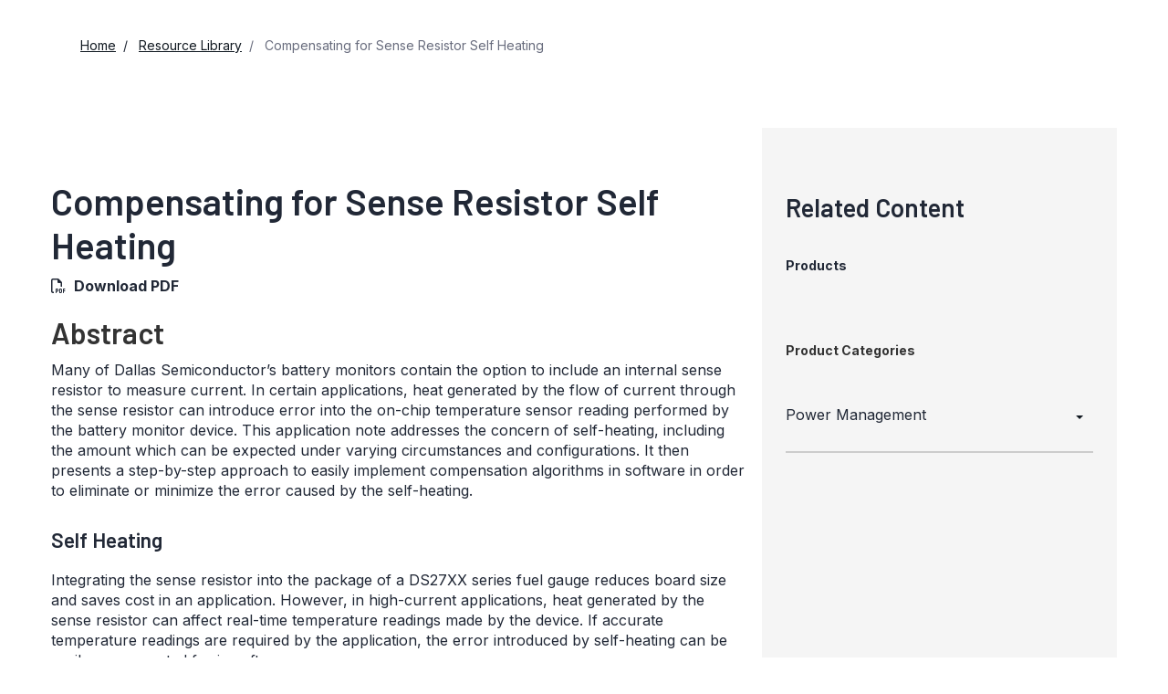

--- FILE ---
content_type: text/html; charset=utf-8
request_url: https://www.analog.com/en/resources/design-notes/compensating-for-sense-resistor-self-heating.html
body_size: 7411
content:




<!DOCTYPE html>
<html lang="en">
<head>



    
    


    <!-- *** FE html start -->
    <meta charset="utf-8">

                <title>Compensating for Sense Resistor Self Heating | Analog Devices</title>
                    <meta name="robots" content="follow, index" />
                    <meta name="description" content="This application note discusses how to implement software compensation to eliminate or reduce the effects of self-heating caused by the integrated sense resistor found in many Dallas Semiconductor battery management products." />
                <meta name="keywords" content="battery management, sense resistor, integrated sense resistor, self heating, DS2770, software compensation, an231, app note 231">
            <meta http-equiv="X-UA-Compatible" content="IE=edge">
            <meta name="apple-mobile-web-app-capable" content="yes" />
            <meta name="mobile-web-app-capable" content="yes" />
            <meta name="apple-mobile-web-app-status-bar-style" content="black" />
            <meta name="viewport" content="width=device-width, initial-scale=1.0">
            <meta name="referrer" content="no-referrer-when-downgrade" />
                        <meta name="yandex-verification" content="86a60d9bcaab43f0" />
                        <meta name="google-site-verification" content="aVOSmh5Dsd1VpzYMM3a_ZvOQcjP9G5GDlvU-atf48ss" />
                        <meta name="baidu-site-verification" content="cSddD8r1N7" />
                        <meta name="msvalidate.01" content="381E86BC7EF76D19F9365D26D8BFCD35" />
                                <link rel="alternate" hreflang=en-US href="https://www.analog.com/en/resources/design-notes/compensating-for-sense-resistor-self-heating.html" />
                                <link rel="alternate" hreflang=en-CN href="https://www.analog.com/cn/resources/design-notes/compensating-for-sense-resistor-self-heating.html" />
                                <link rel="alternate" hreflang=en-JP href="https://www.analog.com/jp/resources/design-notes/compensating-for-sense-resistor-self-heating.html" />
                            <link rel="canonical" href="https://www.analog.com/en/resources/design-notes/compensating-for-sense-resistor-self-heating.html" />

        <script type="application/ld+json">
        {"@context":"https://schema.org","@type":"TechArticle","genre":"Design Notes Page","audience":"Engineers","author":null,"url":"https://www.analog.com/en/resources/design-notes/compensating-for-sense-resistor-self-heating.html","headline":"Compensating for Sense Resistor Self Heating","abstract":"Many of Dallas Semiconductor&#146;s battery monitors contain the option to include an internal sense resistor to measure current.  In certain applications, heat generated by the flow of current through the sense resistor can introduce error into the on-chip temperature sensor reading performed by the battery monitor device.  This application note addresses the concern of self-heating, including the amount which can be expected under varying circumstances and configurations.  It then presents a step-by-step approach to easily implement compensation algorithms in software in order to eliminate or minimize the error caused by the self-heating.","publisher":{"@type":"Organization","name":"Analog Devices, Inc."}};
        </script>


    <script>!function (e, a, n, t) { var i = e.head; if (i) { if (a) return; var o = e.createElement("style"); o.id = "alloy-prehiding", o.innerText = n, i.appendChild(o), setTimeout(function () { o.parentNode && o.parentNode.removeChild(o) }, t) } }(document, document.location.href.indexOf("adobe_authoring_enabled") !== -1, "body { opacity: 0 !important }", 3000);</script>

    <script type="text/javascript">
        var datalayer = {"device":{"browser":"","type":""},"page":{"details":{"part":{"applicableParts":null,"categories":null,"id":null,"lifeCycle":null,"markets":null,"name":null,"type":null}},"meta":{"breadcrumbs":null,"id":null,"journey":null,"language":null,"pathname":null,"persona":null,"publishDate":null,"title":null,"taxonomy":null,"type":null}},"user":{"cart":{"purchaseID":"","sampleID":"","transactionID":""},"email":"","loggedIn":false,"blocked":false,"memberStatus":false}};
    </script>


                <link rel="icon" href="https://www.analog.com/media/favicon/favicon.ico">
        <link rel="apple-touch-icon" href="https://www.analog.com/media/favicon/apple_favicon.png">
        <link rel="apple-touch-icon" sizes="152x152" href="https://www.analog.com/media/favicon/adi-icon-ipad-152x152.png ">
        <link rel="apple-touch-icon" sizes="180x180" href="https://www.analog.com/media/favicon/adi-icon-iphone-retina-180x180.png ">
        <link rel="apple-touch-icon" sizes="167x167" href="https://www.analog.com/media/favicon/adi-icon-ipad-retina-167x167.png ">
        <link href="https://assets2.analog.com/cms-assets/images/images/adi-favicon.svg" rel="shortcut icon" />
    
    <link rel="preload" href="https://fonts.googleapis.com/css2?family=Barlow:wght@600&family=Inter:wght@400;500;600;700&display=swap" as="style" onload="this.onload=null;this.rel='stylesheet'">
    <noscript><link rel="stylesheet" href="https://fonts.googleapis.com/css2?family=Barlow:wght@600&family=Inter:wght@400;500;600;700&display=swap" as="style" onload="this.onload=null;this.rel='stylesheet'"></noscript>
    <style>
        :root {
            --cta-color: #fff;
            --cta-background: #1c1c1c;
        }
    </style>






    <!-- Font-awesome -->
    <!-- Latest compiled and minified CSS -->
    <!-- Optional theme -->
    <!-- owl-slider -->
    <!-- Algolia Instant Search Theme -->
    <!-- Autocomplete Theme -->


    <!-- Latest compiled and minified JavaScript -->
        <link rel="preload" href="https://assets2.analog.com/cms-assets/css/app.bundle.css" as="style" onload="this.onload=null;this.rel='stylesheet'">
        <noscript><link rel="stylesheet" href="https://assets2.analog.com/cms-assets/css/app.bundle.css"></noscript>
            <link rel="preload" href="https://assets2.analog.com/cms-assets/css/pages/styles//vendor.bundle.css" as="style" onload="this.onload=null;this.rel='stylesheet'">
        <noscript><link rel="stylesheet" href="https://assets2.analog.com/cms-assets/css/pages/styles//vendor.bundle.css"></noscript>

        <link rel="preload" href="https://assets2.analog.com/cms-assets/css/pages/styles/common.bundle.css" as="style" onload="this.onload=null;this.rel='stylesheet'">
        <noscript><link rel="stylesheet" href="https://assets2.analog.com/cms-assets/css/pages/styles/common.bundle.css"></noscript>
     <link rel="stylesheet" href="https://assets2.analog.com/cms-assets/css/legacy/styles/legacy-common.bundle.css">
 <link rel="stylesheet" href="https://assets2.analog.com/cms-assets/css/pages/styles/error400page.bundle.css">
 <link rel="stylesheet" href="https://assets2.analog.com/cms-assets/css/pages/styles/error500page.bundle.css">
 <link rel="stylesheet" href="https://assets2.analog.com/cms-assets/css/legacy/styles/legacy-signals-index.bundle.css">    
        <script src="https://assets2.analog.com/cms-assets/js/pages/scripts/analog-vendor.js"></script>
        <link rel="stylesheet" href="https://assets2.analog.com/cms-assets/css/pages/styles/rte-editor-control.bundle.css">



    <link rel="stylesheet" type="text/css" href="https://assets2.analog.com/header-footer/index.css">
    <script src="https://assets2.analog.com/header-footer/index.js" type="module" defer></script>

    <script src="https://assets.adobedtm.com/bc68b7886092/25785b612092/launch-715705770daf.min.js" async></script>
    <!-- *** FE html end -->
</head>
<body class="default-device bodyclass" data-comp-prefix="app-js__" data-show-legacy-div-wrapper="False">

    

    

<!-- #wrapper -->
<div id="wrapper" class="page-wrap">
    <!-- #header -->
    <header>
        <div id="header" class="container-fluid">
            <div class="row">
                <div>
        <adi-header>            
            <adi-account></adi-account>
        </adi-header>
            <adi-menu divided>
                <adi-cart slot="buttons"></adi-cart>
                <adi-search slot="drawer">
                    <div slot="search"></div>
                    <div slot="results"></div>
                </adi-search>
            </adi-menu>
        <adi-dispatch></adi-dispatch>





<div class="component Global-Breadcrumb">
            <script type="application/ld+json">
            {"@context":"https://schema.org","@type":"BreadcrumbList","itemListElement":[{"@type":"ListItem","position":1,"name":"Home","item":"https://www.analog.com/en/index.html"},{"@type":"ListItem","position":2,"name":"Resource Library","item":"https://www.analog.com/en/resources.html"},{"@type":"ListItem","position":3,"name":"Compensating for Sense Resistor Self Heating","item":"https://www.analog.com/en/resources/design-notes/compensating-for-sense-resistor-self-heating.html"}]};
            </script>
    <div class="component-content">
        <!-- Breadcrumb component : start -->

        <article class="breadcrumb app-js__breadcrumb ">

            <div class="breadcrumb__container" aria-label="Breadcrumb" role="navigation">
                            <div class="breadcrumb__container__section body-small">
                                            <a class="breadcrumb__container__section_item text-underline" href="https://www.analog.com/en/index.html">
                                                <span class="breadcrumb__container__section_item" aria-current="page">Home</span>

                                            </a>



                            </div>
                            <div class="breadcrumb__container__section body-small">
                                            <a class="breadcrumb__container__section_item text-underline" href="https://www.analog.com/en/resources.html">
                                                <span class="breadcrumb__container__section_item" aria-current="page">Resource Library</span>
                                            </a>



                            </div>
                            <div class="breadcrumb__container__section body-small">
Compensating for Sense Resistor Self Heating


                            </div>

            </div>
        </article>


        <!-- Previous page link component : start -->


        <article class="previous-page-link app-js__previous-page-link">
                        <a class="previous-page-link__link button-small" href="https://www.analog.com/en/resources.html">
                            <span class="previous-page-link__icon">
<img src="https://www.analog.com/en/_/media/project/analogweb/analogweb/global/chevron-left-s.png?as=0&amp;dmc=0&amp;iar=0&amp;thn=0&amp;udi=0&amp;rev=c50da4dd134a41a28db3d68c9b26e721&amp;la=en&amp;h=16&amp;w=16&amp;hash=12C65D8611F1448B9E07B6645A314CD5" class="previous-page-link__arrow-left" height="16" alt="left arrow" width="16" />                            </span>
                            <span class="previous-page-link__label">
Back to Resource Library

                            </span>
                        </a>

        </article>


        <!-- Previous page link component : end -->
        
        <div>


        </div>
    </div>
</div>
</div>
            </div>
        </div>
    </header>
    <!-- /#header -->
    <!-- #content -->
    <main role="main" id="main" tabindex="-1" class="main-content content adi__landing">
        <div id="content" class="container-fluid">
            <div class="row">
                    <div class="legacy-component">
                        <div class="home">
                            <div class=" designnotes default-device bodyclass" data-comp-prefix="app-js__">
                                <div class="legacy-container">
                                    <div>



<div class="legacy-component">
    <div class="content article">
        <div class="container article-container">
            <div class="row">
                <section class="col-lg-8 col-md-8 col-sm-12 col-xs-12 leftCol">
                    <div></div>
                    <div>


    <div class="legacy-component">
            <h1>Compensating for Sense Resistor Self Heating</h1>




<div class="legacy-component">
    <p class="byline">
            <span class="download">
                <i class="far fa-file-pdf" aria-hidden="true"></i>
                    <span>
                        <a href="/media/en/technical-documentation/design-notes/compensating-for-sense-resistor-self-heating.pdf" target="_blank">Download PDF</a>
                    </span>
            </span>

    </p>
</div>
        <article>
                <div>
                    <h2>Abstract </h2><p>Many of Dallas Semiconductor&#146;s battery monitors contain the option to include an internal sense resistor to measure current.  In certain applications, heat generated by the flow of current through the sense resistor can introduce error into the on-chip temperature sensor reading performed by the battery monitor device.  This application note addresses the concern of self-heating, including the amount which can be expected under varying circumstances and configurations.  It then presents a step-by-step approach to easily implement compensation algorithms in software in order to eliminate or minimize the error caused by the self-heating.</p>
                </div>
            <h3>Self Heating</h3>
<p>
Integrating the sense resistor into the package of a DS27XX series fuel gauge reduces board size and saves cost in an application. However, in high-current applications, heat generated by the sense resistor can affect real-time temperature readings made by the device. If accurate temperature readings are required by the application, the error introduced by self-heating can be easily compensated for in software.</p>
<p align="center"><img src="/en/_/media/analog/en/landing-pages/design-notes/compensating-for-sense-resistor-self-heating/231fig01.gif?rev=eeab9069c18c4952ad1f3490baee9b02" alt="Figure 1. Sense resistor self heating based on power dissipation." class="img-responsive"> </p>
<figure><figcaption>
<p> Figure 1. Sense resistor self heating based on power dissipation.</p>
</figcaption></figure>
<h3>Software Correction</h3>
<p>
Changes in the sense resistor due to heat are automatically compensated by the device at the rate of 3660 PPM/&deg;C to keep current and accumulated current readings accurate. However, errors in the temperature reading caused by self-heating cannot be internally corrected. Figure 1 illustrates the magnitude of error in temperature measurement for different applications where the die has a large heat sink or no heat sink at all. The best way to correct the temperature reading error is to characterize the die heating and compensate in the application software as follows:</p>
<ol>
    <li>A known current should be forced into or out of an assembled battery pack and record the change in the temperature reading. This process should be repeated with several packs to produce an average value.
    </li>
    <li>Convert the value to a &deg;C change per Watt scalar (n). This is done by dividing by value found in step 1 by the power dissipated by the sense resistor:<br><br>
    <img src="/en/_/media/analog/en/landing-pages/design-notes/compensating-for-sense-resistor-self-heating/231eq01.gif?rev=9b63dbb11fb44fa9b3923b006e6c515f" alt="Equation 1." class="img-responsive"/></li>
    <li>This scaling factor is then stored in the system code such that when current is read the error due to self heating can be easily removed using the following equation:<br><br>
    <img src="/en/_/media/analog/en/landing-pages/design-notes/compensating-for-sense-resistor-self-heating/231eq02.gif?rev=78545b4f916d4da5a358178e99cd1ed6" alt="Equation 2." class="img-responsive"/></li>
    <li>Where:<br><br>
    <p>T<sub>A</sub> = Actual Temperature<br>
    T<sub>M</sub> = Measured Temperature<br>
    I = Measured Average Current<br>
    R = Sense Resistance<br>
    n = Scaling Factor</p>
    </li>
</ol>
<br>
<p>Use caution when calculating an average current of the application. Too small a sample size may produce large fluctuations in the calculated result. Too large a sample size may cause the calculated result to lag the actual temperature in real time.</p>
<h3>Summary</h3>
<p>
Using the integrated sense resistor option may cause temperature measurement error in high-current applications. If accurate temperature measurement accuracy is required, the error generated by self-heating can easily be removed in system software. Voltage, current, and accumulated current readings are unaffected by self-heating.</p>
<br>
<br>
                    </article>
    </div>







</div>
                </section>
                <section class="col-lg-4 col-md-4 col-sm-12 col-xs-12 rightCol">
                    <aside>
                            <h2>Related Content</h2>
                        <div>




    <div class="legacy-component">
        <section class="related-products app-js__related-products">
                <div class="related-products__header">
                    <h2>Products <span class="count"></span></h2>
                </div>
        <div class="related-products__desktop__cards " data-show-more="Show More" data-show-less="Show Less">
                <article class='product-card app-js__product-card'>
                    <a class='product-card__container' href="https://www.analog.com/en/products/ds2762.html" tabindex="0" aria-label="DS2762-PRODUCTION-High-Precision Li+ Battery Monitor with Alerts">

                        <div class='product-card__container__content-container'>
                            <div class='product-card__container__content-container__header'>
                                <div class='card__container__content-container__header__titles'>
                                        <p class="title-extraSmall card__container__content-container__header__title">DS2762</p>
                                </div>
                            </div>
                                <div class="web-overline-ExtraSmall-inverse bg-success flag-extra-small">
                                    <p class='web-overline-ExtraSmall-inverse product-card__container__content-container__subheader__title'>
                                        PRODUCTION
                                            <img src="/en/_/media/project/analogweb/analogweb/product/product_tooltip.svg?rev=1593882a2e3f4a9db734163d2f7f893d" class="product-card__container__content-container__subheader__info adi-tooltip" data-tooltip-title="At least one model within this product family is in production and available for purchase. The product is appropriate for new designs but newer alternatives may exist." data-placement="top-start" height="12" width="12" role="tooltip" alt="Product Tooltip" tabindex="0" />
                                    </p>
                                   
                                </div>
                            <div class='product-card__container__content-container__details'>
                                    <p class='body-medium product-card__container__content-container__details__paragraph'>High-Precision Li+ Battery Monitor with Alerts</p>
                                                                    <img src="/en/_/media/project/analogweb/analogweb/technical-article/arrow-right-m.svg?rev=b6c7d5ed032a4becb49725700ccaedf7" class="product-card__container__content-container__details__arrow" height="24" width="24" alt="right arrow" />
                            </div>
                        </div>
                    </a>
                </article>

            
            <div class="related-products__button-center">
                <a href="javascript:void(0)" class="related-products__showMoreBtn button-medium-dark" tabindex="0" aria-label="Expand to show more details" aria-expanded="true" data-label-expand="Expands to show more details" data-label-collapse="Collapses to show less details" data-aria-expanded="true">Show More</a>
                    <img src="/en/_/media/project/analogweb/analogweb/global/icon-left-(1).svg?rev=fd385c90e2cf4716ae9a8c8d20e6b8e3" class="related-products__showmore-arrow" tabindex="-1" alt="Arrow image" />
            </div>
        </div>
        </section>
    </div>










    <div class="legacy-component">
        <section class="related-categories">
                <h2>Product Categories</h2>
            <ul>

                    <li class="accordionGroup">
                        <div class="accordionGroup__toggle collapsed" data-toggle="collapse" data-parent="#accordion" href="#Category-1">
                            <a href="/en/product-category/power.html" target="_blank">
                                Power Management
                                    
                            </a>
                                <span class="accordionGroup__toggle__icon"></span>

                        </div>
                            <div id="Category-1" class="accordionGroup__body collapse">
                                <div class="accordionGroup__body__inner">
                                    <ul>
                                            <li>
                                                <a href="/en/product-category/battery-management.html" target="_blank">
                                                    Battery Management
                                                </a>
                                            </li>
                                    </ul>
                                </div>
                            </div>
                    </li>
            </ul>
        </section>
    </div>




</div>
                    </aside>
                </section>
            </div>
        </div>
    </div>
</div>

    <script type="text/javascript">

    var analyticsObject = {"pageInformation":{"pageName":"Compensating for Sense Resistor Self Heating","itemId":"32a31cd5-21e7-4b07-8531-90fee76d4129","pageUrl":"https://www.analog.com/en/resources/design-notes/compensating-for-sense-resistor-self-heating.html","pageCategory":"Design Note Page","previousPageUrl":null,"pageType":"Design Note Page","isProduct":false}};
    </script>
    <script>
        let userLoggedState = false;
        try {
            const savedAuthToken = localStorage.getItem('active-tokens');
            if (savedAuthToken) {
                const activeTokenObject = JSON.parse(savedAuthToken);
                if (activeTokenObject && activeTokenObject['my'] && activeTokenObject['my']['token']) {
                    var base64Url = activeTokenObject['my']['token'].split('.')[1]
                    var base64 = base64Url.replace(/-/g, '+').replace(/_/g, '/');
                    var jsonPayload = decodeURIComponent(
                        atob(base64)
                            .split('')
                            .map(function (c) {
                                return '%' + ('00' + c.charCodeAt(0).toString(16)).slice(-2);
                            })
                            .join('')
                    )
                }
                const decodedToken = JSON.parse(jsonPayload)
                const currentTimestamp = Math.floor(Date.now() / 1000);
                if (!(decodedToken.exp && currentTimestamp > decodedToken.exp)) {
                    userLoggedState = true;
                }
            } else {
                const tempAuthStatusKey = 'isAuthenticated';
                const cookies = document.cookie.split( '; ' );
                const cookieOptions = 'domain=.analog.com; path=/; secure;';
	            const tempAuthStatus = cookies.find( ( cookie ) => cookie.includes( tempAuthStatusKey ) )
                                             ?.slice( ( tempAuthStatusKey.length + 1 ) ) || null;
        	    
        	    // Updating 'isLoggedIn' only for the first page visit post login redirect
        	    if ( tempAuthStatus ) {
            		userLoggedState = tempAuthStatus === 'true';

                    // Delete 'isAuthenticated' cookie
                    document.cookie = `${tempAuthStatusKey}=; expires=${new Date().toUTCString()}; ${cookieOptions}`;
        	    }
        	}
        }
        catch (error) {
            console.log(error)
        }
        const localAnalyticsObject = window.analyticsObject;

        if (localAnalyticsObject && localAnalyticsObject?.pageInformation) {
            const isPDPPage = localAnalyticsObject?.pageInformation?.isProduct || false;
            const pageViewObject = {
				"event": "pageview"
			};

            let commonBreadCrumb = '';
            const breadcrumbListSections = document.querySelectorAll('.breadcrumb__container__section');
            breadcrumbListSections?.forEach((DomElement, indexOfDomElement) => {
                const itemText = DomElement.querySelector(".breadcrumb__container__section_item")
                const dropdownText = DomElement.querySelector(".breadcrumb__container__section_dropdown-item")
                let breadcrumbText = "";
                if (itemText) {
                    breadcrumbText = ((indexOfDomElement === 0) ? "" : (breadcrumbText + "|")) + itemText.textContent.trim();
                } else if (dropdownText) {
                    breadcrumbText = ((indexOfDomElement === 0) ? "" : (breadcrumbText + "|")) + dropdownText.textContent.trim();
                } else {
                    breadcrumbText = ((indexOfDomElement === 0) ? "" : (breadcrumbText + "|")) + DomElement.textContent.trim();
                }
                commonBreadCrumb = commonBreadCrumb + breadcrumbText;
            });
            if (isPDPPage) {
                const productLifeCycle = document.querySelector('.recently-viewed-flag');
                pageViewObject.productInfo = {
                    eventName: 'Product View',
                    productListItems: []
                };
                pageViewObject.productInfo.productListItems.push({
                    productLifeCycle: productLifeCycle ? productLifeCycle.textContent.trim().toUpperCase() : '',
                    productBreadCrumb: '',
                    SKU: ''
                })
                pageViewObject.productInfo.productListItems[0].productBreadCrumb = commonBreadCrumb;
                pageViewObject.productInfo.productListItems[0].SKU = commonBreadCrumb.split("|").reverse()[0];
            } else {
                pageViewObject.productInfo = {};
            }
            const url = localAnalyticsObject?.pageInformation?.pageUrl
            let previousPageName = localAnalyticsObject?.pageInformation?.previousPageUrl;
            if (previousPageName) {
                previousPageName = previousPageName.split('.html')[0];
                previousPageName = previousPageName.split('/').reverse()[0];
            }
            const category = url?.split('/');
            category.shift();
            category.splice(0, 2);
            pageViewObject.pageInfo = {
                "pageName": localAnalyticsObject?.pageInformation?.pageName,
                "pageCategory": localAnalyticsObject?.pageInformation?.pageCategory,
                "pageURL": localAnalyticsObject?.pageInformation?.pageUrl,
                "pageType": localAnalyticsObject?.pageInformation?.pageType,
                "pageBreadCrumb": commonBreadCrumb,
                "previousPageName": previousPageName,
                "previousPageUrl": localAnalyticsObject?.pageInformation?.previousPageUrl,
                "pageEvents": '',
                "siteSection1": category[1],
                "siteSection2": category[2] ? category[2] : '',
                "siteSection3": category[3] ? category[3] : '',
                "siteSection4": category[4] ? category[4] : '',
                "siteSection5": category[5] ? category[5] : '',
                "sitecoreItemID": localAnalyticsObject?.pageInformation?.itemId
            };
            pageViewObject.siteInfo = {
                "siteLanguage": category[0]
            };
            pageViewObject.userInfo = {
                "userType": '',
                "isLoggedIn": userLoggedState
            }
            window.adobeDataLayer = window.adobeDataLayer || [];
            window.adobeDataLayer.push(pageViewObject);
			window.adobeDataLayer.reverse();
            console.log(window.adobeDataLayer);
        }
    </script>


</div>
                                </div>
                            </div>
                        </div>
                    </div>


            </div>
        </div>
    </main>
    <!-- /#content -->
    <!-- #footer -->
    <footer role="contentinfo">
        <div id="footer" class="container-fluid">
            <div class=" row">
                <div>
        <adi-footer></adi-footer>
</div>
            </div>
        </div>
    </footer>
    <!-- /#footer -->
</div>
<!-- /#wrapper -->


    
        


    <!-- /#wrapper -->
                    <script src="https://players.brightcove.net/706011717001/AQ1ZKQZJE_default/index.min.js" defer></script>

        <script src="https://assets2.analog.com/cms-assets/js/pages/scripts/common.bundle.js"></script>
        <script src="https://assets2.analog.com/cms-assets/js/pages/scripts/rte-editor-control.bundle.js"></script>
        <script async src="https://assets2.analog.com/cms-assets/js/legacy/scripts/legacy-plugin.bundle.js"></script>
        <script src="https://assets2.analog.com/cms-assets/js/app.bundle.js"></script>
        <script src="https://assets2.analog.com/lib/scripts/plugins/bootstrap-slider.min.js"></script>
    <!-- Latest compiled and minified JS -->

        <!-- Legacy - vendor Dependencies -->
<script src="https://assets2.analog.com/cms-assets/js/legacy/scripts/legacy-common.bundle.js"></script>
        <div class="legacy-component">
            <script id="image-modal-template" type="text/x-handlebars-template">
                <div class="modal-header">
                    <button type="button" class="close" data-dismiss="modal" aria-hidden="true">&times;</button>
                    <h4 class="modal-title" id="image-label">{{{title}}}</h4>
                </div>
                <div class="modal-body">
                    <ul class="control-icons">
                        <li>
                            {{#if data_download}}
                            <a class="downloadimagelink" href="{{data_download}}" download="{{data_download}}">
                                <span id="downbutton" class="icon-download"></span>
                            </a>
                            {{else}}
                            <a class="downloadimagelink" href="{{src}}" download="{{src}}">
                                <span id="downbutton" class="icon-download"></span>
                            </a>
                            {{/if}}
                        </li>
                        <li><a class="print pull-right"><span class="icon-print"></span></a></li>
                    </ul>
                    <br />
                    <img alt="{{{title}}}" class="img-responsive" title="{{{title}}}" src="{{src}}" loading="lazy" />
                    <br />
                </div>

            </script>

            <div class="modal fade product-modal" id="image-modal" tabindex="-1" role="dialog" aria-labelledby="product-modal" aria-hidden="true">
                <div class="modal-dialog">
                    <div class="modal-content"></div>
                </div>
            </div>
            <div class="modal" id="adi-modal" tabindex="-1" role="dialog">
                <div class="modal-dialog">
                    <div class="modal-content">
                        <div class="modal-header">
                            <button type="button" class="close" data-dismiss="modal">&times;</button>
                        </div>
                        <div class="modal-body">
                        </div>
                    </div>
                </div>
            </div>
            <div class="modal fade product-modal modal-video-window" tabindex="-1" role="dialog">
                <div class="modal-dialog">
                    <div class="modal-content">
                        <div class="modal-header">
                            <button type="button" class="close" data-dismiss="modal">
                                <span aria-hidden="true">&times;</span>
                                <span class="sr-only">Close</span>
                            </button>
                            <h4 class="modal-title">Modal title</h4>
                        </div>
                        <div class="modal-body">
                        </div>
                    </div>
                </div>
            </div>
            <script id="html5Videoplayer" type="text/x-handlebars-template">
                <div class="deferred-video-player"
                     data-account="{{accountid}}"
                     data-application-id
                     data-controls
                     data-embed="{{embed}}"
                     data-player="{{playerid}}"
                     data-video-id="{{videoid}}">
                    <i class="fa fa-spinner fa-spin fa-2x"></i>
                </div>
            </script>
        </div>
        
    <script id="image-rte-modal-template" type="text/x-handlebars-template">
        <div class="modal-header">
            <button type="button" class="close" data-dismiss="modal" aria-hidden="true">&times;</button>
            <h4 class="modal-title" id="image-label">{{{title}}}</h4>
        </div>
        <div class="modal-body">
            <ul class="control-icons">
                <li>
                    {{#if data_download}}
                    <a class="downloadimagelink" href="{{data_download}}" download="{{data_download}}">
                        <span id="downbutton" class="icon-download"></span>
                    </a>
                    {{else}}
                    <a class="downloadimagelink" href="{{src}}" download="{{src}}">
                        <span id="downbutton" class="icon-download"></span>
                    </a>
                    {{/if}}
                </li>
                <li><a class="print pull-right"><span class="icon-print"></span></a></li>
            </ul>
            <br />
            <img alt="{{{title}}}" class="img-responsive" title="{{{title}}}" src="{{src}}" loading="lazy" />
            <br />
        </div>
    </script>

    <div class="rte-control">
        <div class="modal fade product-modal image-rte-modal" id="image-rte-modal" tabindex="-1" role="dialog" aria-labelledby="product-modal" aria-hidden="true">
            <div class="modal-dialog">
                <div class="modal-content"></div>
            </div>
        </div>
    </div>

<script type="text/javascript"  src="/EzdQrXOxc78T8BOcdA/awVEkmrSDfwcztOGYf/PQ5m/aws/9Qjx3Uk0B"></script></body>
</html>


--- FILE ---
content_type: text/css
request_url: https://assets2.analog.com/cms-assets/css/pages/styles/common.bundle.css
body_size: 38745
content:
.bd-g{display:flex;flex:0 1 auto;flex-direction:row;flex-wrap:wrap}.bd-g--inline{display:inline-flex}.bd-g--no-wrap{display:flex}.bd-g.gutter-10{margin:-10px 0 0 -10px}.bd-g--gutter-left{padding-left:104px}@media only screen and (min-width:56.2425em)and (max-width:90em){.bd-g--gutter-left{padding-left:80px}}@media only screen and (max-width:56.18em){.bd-g--gutter-left{padding-left:0}}.bd-g__row--reverse{flex-direction:row-reverse}.bd-g__col--reverse{flex-direction:column-reverse}.bd-g__col{flex-direction:column}.bd-g__start{justify-content:flex-start;text-align:left}.bd-g__center{justify-content:center;text-align:center}.bd-g__end{justify-content:flex-end;text-align:right}.bd-g__top{align-items:flex-start}.bd-g__middle{align-items:center}.bd-g__bottom{align-items:flex-end}.bd-g__around{justify-content:space-around}.bd-g__between{justify-content:space-between}.bd-g__first{order:-1}.bd-g__last{order:1}.bd-g__strech{align-content:stretch;align-items:stretch}.bd-g__no-wrap{flex-wrap:nowrap}.bd-g__wrap{flex-wrap:wrap}.bd-g__no-grow{flex-grow:0!important}.bd-g--flex-equal{flex:1 1 0%}.col-setting{align-self:auto;flex:1 0 auto}.col-1-12{width:8.33333333%}.col-2-12{width:16.66666667%}.col-3-12{width:25%}.col-4-12{width:33.33333333%}.col-5-12{width:41.66666667%}.col-6-12{width:50%}.col-7-12{width:58.33333333%}.col-8-12{width:66.66666667%}.col-9-12{width:75%}.col-10-12{width:83.33333333%}.col-11-12{width:91.66666667%}.col__full,.page-wrap,.wrapper{width:100%}@media only screen and (min-width:992px){.col-lg__1-12{width:8.33333333%}.col-lg__2-12{width:16.66666667%}.col-lg__3-12{width:25%}.col-lg__4-12{width:33.33333333%}.col-lg__5-12{width:41.66666667%}.col-lg__6-12{width:50%}.col-lg__7-12{width:58.33333333%}.col-lg__8-12{width:66.66666667%}.col-lg__9-12{width:75%}.col-lg__10-12{width:83.33333333%}.col-lg__11-12{width:91.66666667%}.col-lg__full{width:100%}.col-20-percent{width:20%}}@media only screen and (min-width:37.5625em)and (max-width:56.18em){.col-md__1-12{width:8.33333333%}.col-md__2-12{width:16.66666667%}.col-md__3-12{width:25%}.col-md__4-12{width:33.33333333%}.col-md__5-12{width:41.66666667%}.col-md__6-12{width:50%}.col-md__7-12{width:58.33333333%}.col-md__8-12{width:66.66666667%}.col-md__9-12{width:75%}.col-md__10-12{width:83.33333333%}.col-md__11-12{width:91.66666667%}.col-md__full{width:100%}.col-md__hide{display:none}.bd-g__vertical-space-md-10 [class*=col-]{margin:10px 0 0}.bd-g__vertical-space-md-20 [class*=col-]{margin:20px 0 0}}@media only screen and (max-width:37.5em){.col-sm__1-12{width:8.33333333%}.col-sm__2-12{width:16.66666667%}.col-sm__3-12{width:25%}.col-sm__4-12{width:33.33333333%}.col-sm__5-12{width:41.66666667%}.col-sm__6-12{width:50%}.col-sm__7-12{width:58.33333333%}.col-sm__8-12{width:66.66666667%}.col-sm__9-12{width:75%}.col-sm__10-12{width:83.33333333%}.col-sm__11-12{width:91.66666667%}.col-sm__full{width:100%}.col-sm__hide{display:none}.bd-g__vertical-space-sm-10 [class*=col-]{margin:10px 0}.bd-g__vertical-space-sm-20 [class*=col-]{margin:20px 0 0}}.clearfix:after,.clearfix:before{content:" ";display:table}.clearfix:after{clear:both}.no-list{list-style:none;margin:0;padding:0}.vertical-align__top{vertical-align:top}.vertical-align__middle{vertical-align:middle}.vertical-align__bottom{vertical-align:bottom}.display__block{display:block}.display__inline-block{display:inline-block!important}.display__inline{display:inline!important}.display__inline-flex{display:inline-flex!important}.display__table{display:table}.display__table-cell{display:table-cell}.display__none{display:none}.zero__text{font-size:0!important}.hide{display:none!important}.visibility-hide{visibility:hidden}.show{display:block!important}.show__inline-block{display:inline-block!important}.show__inline{display:inline!important}.show__flex{display:flex!important}.bd-g__all-viewport__between{justify-content:space-between}.show__desktop-and-above,.show__mobile,.show__tablet-and-above{display:none}@media only screen and (min-width:992px){.show__desktop-and-above{display:block}.show__desktop-and-above__inline-block{display:inline-block!important}.show__desktop-and-above__inline{display:inline!important}.show__desktop-and-above__table_row{display:table-row!important}.show__desktop-and-above__flex{display:flex!important}.show__tablet-and-below__inline-block{display:none!important}.force-show__desktop-and-above{max-height:none!important}.hide__desktop-and-above,.show__mobile,.show__mobile__inline,.show__mobile__inline-block{display:none!important}}@media only screen and (min-width:64em){.show__desktop-tablet-and-above{display:block!important}.hide__desktop-tablet-and-above{display:none!important}.desktop-tablet-and-above__display-flex{display:flex!important}}@media only screen and (max-width:63.938em){.show__below-desktop-tablet{display:block!important}.hide__below-desktop-tablet{display:none!important}.below-desktop-tablet__inline-block{display:inline-block!important}.below-desktop-tablet__inline-flex{display:inline-flex!important}}@media only screen and (min-width:37.5625em){.show__tablet-and-above{display:block!important}.show__tablet-and-above__inline-block{display:inline-block!important}.show__tablet-and-above__inline{display:inline!important}.hide__tablet-and-above,.show__mobile,.show__mobile__inline,.show__mobile__inline-block{display:none!important}}@media only screen and (max-width:991px){.show__tablet-and-below{display:block!important}.show__tablet-and-below__inline-block{display:inline-block!important}.hide__tablet,.show__desktop-and-above__table_row{display:none!important}.bd-g__tablet-and-below{display:flex;flex:0 1 auto;flex-direction:row;flex-wrap:wrap}.first__tablet-and-below{order:-1}.bd-g__tablet-and-below_end{justify-content:flex-end;text-align:right}.bd-g__tablet-and-below_center{justify-content:center;text-align:center}.bd-g__tablet-and-below_start{justify-content:flex-start;text-align:left}.bd-g__tablet-and-below_middle{align-items:center}.bd-g__tablet-and-below__between{justify-content:space-between}}@media only screen and (max-width:37.5em){.show__mobile{display:block!important}.show__mobile__inline-block{display:inline-block!important}.show__mobile__inline{display:inline!important}.hide__mobile,.show__desktop-and-above,.show__tablet-and-above,.show__tablet-and-above__inline,.show__tablet-and-above__inline-block{display:none!important}}@media only screen and (max-width:63.938em){.bd-g__below-desktop-tablet{justify-content:flex-end;text-align:right}}@media only screen and (max-width:56.18em){.hide__desktop-and-below{display:none!important}.show__desktop-and-below{display:block!important}.show-flex__desktop-and-below{display:flex!important}}@media only screen and (max-width:47.938em){.hide__below-ipad{display:none!important}}@media only screen and (min-width:48em){.hide__ipad-and-above{display:none!important}}.no-border{border:none}a[href^=tel]{color:inherit;font-family:inherit;font-size:inherit;text-decoration:inherit}input::-ms-clear,input::-ms-reveal{display:none}.hide-from__screen{height:1px;overflow:hidden;position:fixed;width:1px}.hide-from__screen:focus{clip:auto;height:auto;margin:0;overflow:visible;position:absolute;width:auto}.page-wrap{margin:0 auto;min-width:320px}.container{margin:0 auto;max-width:1600px}.container--2{margin:0 auto;max-width:1280px}.relative-holder{position:relative}.overflow-hidden{overflow:hidden}.unselectable{-webkit-touch-callout:none;-webkit-user-select:none;-moz-user-select:none;user-select:none}.btn-primary{align-items:center;background-color:#0067b9;background-image:none;border:2px solid #0067b9;border-radius:4px;box-shadow:none;color:#fff;font-family:Inter;font-size:.875rem;font-weight:500;line-height:1.25rem;padding:10px 25px}.btn-primary:active,.btn-primary:hover{background-color:#004985;color:#fff}.btn-primary:active{border-color:#6aa7dc}.btn-primary:focus{border:2px solid #6aa7dc;border-radius:6px;color:#fff}.btn-primary:disabled{background-color:#a7cbec;border-color:#a7cbec;border-radius:4px;color:#fff}.btn-secondary{background-color:#fff;background-image:none;border:2px solid #0067b9;border-radius:4px;box-shadow:none;color:#0067b9;font-family:Inter;font-size:.875rem;font-weight:500;line-height:1.25rem;padding:10px 25px;text-align:center}.btn-secondary:hover{border-color:#004985}.btn-secondary:active,.btn-secondary:hover{background-color:#fff;color:#004985}.btn-secondary:focus{background-color:#fff;border:2px solid #6aa7dc;border-radius:6px;color:#0067b9}.btn-secondary:disabled{background-color:#a7cbec;border:2px solid #fff;border-radius:4px;color:#fff}.btn-transparent,.btn-transparent:active,.btn-transparent:focus,.btn-transparent:hover{background-color:transparent;border:2px solid #fff;color:#fff}.hover-transparent:hover{background:none!important;text-decoration:none!important}.title-button{background-color:#fff;border:1px solid #0067b9;border-radius:5px;width:-moz-fit-content;width:fit-content}.title-button a{color:inherit;text-decoration:inherit}.title-button:active,.title-button:hover{border:1px solid #00427a!important;color:#00427a}.title-button__link{align-items:center;display:flex;gap:4px;justify-content:center;padding:8px;width:100%}.title-button__link:hover{text-decoration:none}.title-button__link:focus{color:#004985;text-decoration:none}.button-medium-inverse .title-button__link:hover{border:none!important}.button-medium-inverse .title-button__link:active{border:none!important;color:#fff}.anchor{align-items:center;color:#212836;display:flex;font-family:Inter;font-size:.875rem;font-weight:500;line-height:1.25rem}.anchor:hover{color:#212836}.anchor:active,.anchor:hover{text-decoration-line:underline}.anchor:active{background-color:#f3edf7;gap:8px;padding:18px 32px}.anchor:focus{background-color:#f3f3f3;color:#212836}.anchor:checked{align-items:flex-start;background-color:#8637ba;color:#fff;display:flex;flex-direction:row;gap:8px;padding:18px 32px}.bg__grey{background-color:#f6f7f9}.bg__transparent{background-color:transparent}.bg__white{background-color:#fff}:root{--adi-color-blackest:#101820;--adi-color-black:#323232;--adi-color-lightBlue:#4ac6ff;--adi-color-blue:#0067b9;--adi-color-darkBlue:#003965;--adi-color-darkBlueGray:#343b41;--adi-color-darkestBlueGray:#27303c;--adi-color-darkGray:#636363;--adi-color-darkestGray:#333;--adi-color-gray:#d9dadb;--adi-color-lightBlueGray:#b3b5b8;--adi-color-lightestGray:#fafafb;--adi-color-lighterGray:#f3f3f4;--adi-color-lightGray:#eceded;--adi-color-navy:#1e4056;--adi-color-navy-alt:#345367;--adi-color-white:#f5f5f5;--adi-color-applications:#1d4056;--adi-color-company:var(--adi-color-blue);--adi-color-designCenter:#ff7201;--adi-color-education:#7c4a8a;--adi-color-myanalog:#001f34;--adi-color-products:#009fbd;--adi-color-support:#25a449;--adi-color-harmony-gray700:#212836;--adi-color-harmony-error500:#ee6120;--adi-border-radius:4px;--adi-ks-border:1px solid var(--adi-color-lightGray);--adi-mm-mobile-border:2px solid var(--adi-color-lightGray);--adi-transition-basic:linear .2s;--adi-basicTransition:var(--adi-transition-basic);--adi-font-body:arial,helvetica,sans-serif;--adi-font-bodyZH:"Microsoft Yahei","微软雅黑","Simsun","宋体",arial,helvetica,sans-serif;--adi-font-bodyJA:"Hiragino Kaku Gothic Pro",arial,helvetica,sans-serif;--adi-font-bodyCondensed:"helvetica neue",sans-serif;--adi-font-heading:barlow,arial,helvetica,sans-serif;--adi-font-headingJA:"Noto Sans JP",sans-serif;--adi-font-headingZH:"Noto Sans SC",sans-serif;--adi-font-headingCondensed:"barlow semi condensed","barlow semicondensed",barlow,Arial,Helvetica,sans-serif;--adi-font-headingSmall:inter,arial,helvetica,sans-serif;--adi-space-0:4px;--adi-space-1:calc(var(--adi-space-0)*2);--adi-space-2:calc(var(--adi-space-0)*4);--adi-space-3:calc(var(--adi-space-0)*6);--adi-space-4:calc(var(--adi-space-0)*8);--adi-container-lg:1440px;--adi-container-md:1170px;--adi-container-sm:960px;--adi-container-xs:768px;--adi-container-width:var(--adi-container-lg);--headerBg:#001f34;--headerFont:#fff;--bodyBg:#fff;--bodyFont:#333;--footerBg:#f5f5f5;--footerFont:#6b6b6b;--link:#009fbd;--inputFont:#636363;--inputPlaceholder:#8a8a8a;--buttonDisabled:#d7d7d7;--greyBg:#f2f2f2;--error:#a94442;--errorBg:#f2dede;--vjs-color-black-trans:rgba(0,0,0,.6);--vjs-color-white-trans:hsla(0,0%,100%,.5);--vjs-color-blue:#1dc5e5;--adi-color-myanalog-blue:#1e5783;--adi-color-myanalog-lightBlue:#4ac6ff;--adi-color-products-darkBlue:#333a47;--adi-color-products-navy:#003965;--adi-mm-products-main-maxWidth:975px;--bgBlue:#0067b9;--bgGray:#f8f8f8;--bgGreen:#25a449;--bgLightBlue:#009fbd;--bgDarkBlue:#1e4056;--bgDefaultBlue:#005ea9;--bgOrange:#ff7200;--bgPurple:#8637ba;--bgDarkPurple:#7c4a8b;--bgRed:#931241;--bgYellow:#fed141;--font:#636363;--fontHeading:#1a1a1a;--fontTitle:#101820;--fontAlternate:#fff;--marginBottomSpotlightStandard:16px;--marginBottomSpotlightIntroHeading:24px;--paddingStandard:16px}.adi-rte .analog-rounded-button{background-color:#0067b9;border:1px solid transparent;border-radius:14px;color:#fff;cursor:pointer;display:inline-block;font-size:16px;font-weight:400;line-height:1.428571429;margin-bottom:0;padding:1px 16px;text-align:center;vertical-align:middle;white-space:nowrap}.adi-rte .analog-rounded-button a{color:#fff}.adi-rte h2{font-size:32px;line-height:40px;margin-top:56px}.adi-rte h2,.adi-rte h3{color:#212836;font-family:Barlow;font-style:normal;font-weight:600;margin-bottom:32px}.adi-rte h3{font-size:20px;line-height:28px;margin-top:40px}.adi-rte h3+p{margin-top:16px}.adi-rte h3:first-child{margin-top:0}.adi-rte h4{font-size:14px;font-style:normal;font-weight:700;line-height:20px;margin-top:40px}.adi-rte h4,.adi-rte p{color:#212836;font-family:Inter;margin-bottom:32px}.adi-rte p{font-size:16px;font-weight:400;letter-spacing:.1px;line-height:26px}.adi-rte ul{list-style:outside!important;margin-bottom:32px;margin-top:16px;padding-left:16px}.adi-rte a{color:#0067b9;cursor:pointer;text-decoration:underline}.adi-rte a:hover{color:#00427a;text-decoration:underline}.adi-rte figure{margin-top:32px;text-align:center}.adi-rte figure img{width:100%}.adi-rte figure figcaption{color:#212836;font-family:Inter;font-size:14px;font-style:normal;font-style:italic;font-weight:700;line-height:20px;margin-top:16px}.adi-rte figure figcaption p{font-style:italic;font-weight:700;padding:20px 0 0}.adi-rte figure figcaption a{cursor:pointer}.adi-rte figure figcaption a,.adi-rte figure figcaption a:hover{color:#212836;text-decoration:underline}.adi-rte ol{list-style-position:outside;margin-bottom:32px}.adi-rte ol li{color:#212836;font-family:Inter;font-size:16px;font-style:normal;font-weight:400;letter-spacing:.1px;line-height:26px}.adi-rte ul li ul{padding-left:16px}.adi-rte table{border-collapse:collapse;margin-top:16px;width:100%}.adi-rte table tr th{border-bottom:1px solid #212836;font-size:12px;font-weight:700;line-height:16px;padding:20px 12px;text-align:left}.adi-rte table tr td,.adi-rte table tr th{color:#212836;font-family:Inter;font-style:normal}.adi-rte table tr td{font-size:14px;font-weight:400;line-height:20px;padding:12px;vertical-align:middle}.adi-rte table tr:nth-child(2n){background-color:#f1f2f4}.adi-rte table+p{color:#212836;font-family:Inter;font-size:14px;font-weight:400;letter-spacing:.1px;line-height:22px;margin-top:16px}.adi-rte strong{font-weight:700}.adi-rte em{font-style:italic}.adi-rte s{text-decoration:line-through}.adi-rte i{font-style:italic}.adi-rte sub,.adi-rte sup{font-size:75%;line-height:0;position:relative;vertical-align:baseline}.adi-rte sup{top:-.5em}.adi-rte sub{bottom:-.25em}.adi-rte.border-bottom{border-bottom:1px solid #e0e1e6;margin-bottom:56px;padding:16px 0}.adi-rte.border-top{border-top:1px solid #e0e1e6;margin-top:56px;padding:20px 0 40px}.lazy-img-bg{background:#f6f7f9;display:block;transition:opacity .3s ease-in-out}html{font-size:16px!important}a,abbr,acronym,address,applet,article,aside,audio,b,big,blockquote,body,canvas,caption,center,cite,code,dd,del,details,dfn,div,dl,dt,em,embed,fieldset,figcaption,figure,footer,form,h1,h2,h3,h4,h5,h6,header,hgroup,html,i,iframe,img,ins,kbd,label,legend,li,mark,menu,nav,object,ol,output,p,pre,q,ruby,s,samp,section,small,span,strike,strong,sub,summary,sup,table,tbody,td,tfoot,th,thead,time,tr,tt,u,ul,var,video{border:0;font-size:100%;margin:0;padding:0;vertical-align:baseline}article,aside,details,figcaption,figure,footer,header,hgroup,menu,nav,section{display:block}body,html{height:100%}body{font-size:16px;overflow-x:hidden;padding-right:0!important}ul{list-style:none}blockquote,q{quotes:none}blockquote:after,blockquote:before,q:after,q:before{content:"";content:none}table{border-collapse:collapse;border-spacing:0}.h1,h1{font-size:3.5rem}.h1,.h2,h1,h2{font-family:Inter;font-weight:400}.h2,h2{font-size:2.5rem;line-height:1.2}.h3,h3{font-family:Inter;font-size:2rem;font-weight:400;line-height:1.25}.h4,h4{font-size:1.5rem}.h4,.h5,h4,h5{font-family:Inter;font-weight:700}.h5,h5{font-size:1rem}ol li,p,ul li{font-family:Inter;font-size:1rem;line-height:1.5}main:focus{outline:none}a{color:#0067b9;text-decoration:underline}a:active,a:hover{color:#00427a}a:focus{border:2px solid #b16ee0;color:#0067b9}button{-webkit-tap-highlight-color:rgba(0,0,0,0);box-sizing:border-box;color:inherit;cursor:pointer;text-decoration:none}img{max-width:100%}*{box-sizing:border-box}.text-underline{text-decoration:underline}.text-align-left{text-align:left}.mega-menu-backdrop{background-color:#000;bottom:0;left:0;opacity:.5;position:fixed;right:0;top:150px;z-index:99}.appleVersionWarning{align-items:center;background-color:#feefe7;border-left:var(--adi-space-1) solid #be4400;display:flex;font-family:Inter;font-size:var(--adi-space-2);font-weight:400;gap:var(--adi-space-3);justify-content:center;line-height:var(--adi-space-3);padding:var(--adi-space-2) var(--adi-space-3);position:fixed;top:0;width:100vw;z-index:99999}.appleVersionWarning__icon{background:url(../../../images/images/warning.svg) no-repeat;display:block;height:var(--adi-space-3);width:var(--adi-space-3)}.appleVersionWarning .title{font-weight:700;margin-bottom:var(--adi-space-1)}@media only screen and (max-width:991px){.block-mobile-scroll-body{overflow-y:hidden}}.vertical-inverse-gradient{-o-border-image:linear-gradient(90deg,#fff,hsla(0,0%,100%,0));border-image:linear-gradient(90deg,#fff,hsla(0,0%,100%,0));border-image-slice:1;height:100%;left:56px;margin:0;position:absolute}@media only screen and (max-width:991px){.vertical-inverse-gradient{-o-border-image:linear-gradient(90deg,#fff,hsla(0,0%,100%,0));border-image:linear-gradient(90deg,#fff,hsla(0,0%,100%,0));border-image-slice:1;border-left:1px solid;display:block;left:16px;position:absolute}}.vertical{height:100%;left:56px;margin:0;position:absolute;z-index:1}@media only screen and (max-width:991px){.vertical{display:none}}.horizontal-inverse-gradient{border-bottom:1px solid;-o-border-image:linear-gradient(90deg,#fff,hsla(0,0%,100%,0));border-image:linear-gradient(90deg,#fff,hsla(0,0%,100%,0));border-image-slice:1;height:1px;left:calc(-50vw + 50%);margin:0;position:absolute;width:100%}@media only screen and (max-width:991px){.horizontal-inverse-gradient{border-bottom:1px solid;-o-border-image:linear-gradient(90deg,#fff 51.56%,hsla(0,0%,100%,0));border-image:linear-gradient(90deg,#fff 51.56%,hsla(0,0%,100%,0));border-image-slice:1;height:1px;margin:0;position:absolute;width:100%}}img[src=""]{display:none}.horizontal{border-bottom:1px solid #212836;height:1px;left:calc(-50vw + 50%);margin:0;position:absolute;width:100vw;z-index:1}.flag{align-items:center;display:inline-flex;gap:12px;margin-block:auto;text-transform:uppercase}.flag-large{padding:8px 12px 8px 16px}.flag-medium{padding:4px 8px 4px 12px}.flag-extra-small,.flag-small{padding:2px 4px}.bg-success{background:#d5f7d8}.border-left-success{border-left:4px solid #0f7419}.bg-warning{background:#fbd0b9}.bg-danger{background:#ffdadc}@media only screen and (max-width:991px){.padding-zero-mobile{padding:0!important}}.floating-title{padding-top:40px;position:absolute;top:40px;transform:rotate(180deg);white-space:nowrap;writing-mode:vertical-lr}@media only screen and (max-width:991px){.floating-title{display:none}}.tippy-content{border-radius:4px;padding:8px 12px}@media only screen and (max-width:991px){.tippy-content{padding:12px}}.tooltip-container{align-items:flex-start;display:flex;gap:4px}.tippy-box{background-color:#212836}.tippy-arrow{color:#212836!important}[data-tippy-root]{margin-bottom:4px!important;margin-left:-5px!important}.footer-navigationbar-bumper{padding-bottom:56px}@media only screen and (max-width:991px){.footer-navigationbar-bumper{padding-bottom:0}}a:focus-visible,img:focus-visible{outline:2px solid #6aa7dc!important;outline-offset:1px}.capitalize-first-letter{text-transform:capitalize}.padding-left-zero{padding-left:0}sup{font-size:smaller;top:4px;vertical-align:super}.analog-table-columns td.header-column{background-color:#0067b9!important;border-right:2px solid #fff!important;border-top:2px solid #fff!important;color:#fff!important;font-weight:400;padding:10px 7px!important}.analog-table-columns td.header-column a{text-decoration:underline!important}.analog-table-columns td.header-column{font-weight:700!important;text-align:center!important;vertical-align:middle!important}.analog-table-columns td.data-column{background-color:#f5f5f5!important;border-right:2px solid #fff!important;border-top:2px solid #fff!important;color:#636363!important;font-weight:400;padding:10px 7px!important}.analog-table-columns td.data-column a{text-decoration:underline!important}.analog-dialogue-columns td.header-column{background-color:#8e3dc7!important;border-right:2px solid #fff!important;border-top:2px solid #fff!important;color:#fff!important;font-weight:400;padding:10px 7px!important}.analog-dialogue-columns td.header-column a{text-decoration:underline!important}.analog-dialogue-columns td.header-column{font-weight:700!important;text-align:center!important;vertical-align:middle!important}.analog-dialogue-columns td.data-column{background-color:#f5f5f5!important;border-right:2px solid #fff!important;border-top:2px solid #fff!important;color:#636363!important;font-weight:400;padding:10px 7px!important}.analog-dialogue-columns td.data-column a{text-decoration:underline!important}.analog-table-headers td{background-color:#0067b9!important;border-right:2px solid #fff!important;border-top:2px solid #fff!important;color:#fff!important;font-weight:400;padding:10px 7px!important}.analog-table-headers td a{text-decoration:underline!important}.analog-table-headers td{font-weight:700!important;text-align:center!important;vertical-align:middle!important}.analog-dialogue-headers td{background-color:#8e3dc7!important;border-right:2px solid #fff!important;border-top:2px solid #fff!important;color:#fff!important;font-weight:400;padding:10px 7px!important}.analog-dialogue-headers td a{text-decoration:underline!important}.analog-dialogue-headers td{font-weight:700!important;text-align:center!important;vertical-align:middle!important}.analog-dialogue-data td,.analog-table-data td{background-color:#f5f5f5!important;border-right:2px solid #fff!important;border-top:2px solid #fff!important;color:#636363!important;font-weight:400;padding:10px 7px!important}.analog-dialogue-data td a,.analog-table-data td a{text-decoration:underline!important}.analog-inverted-link{color:#fff!important;font-weight:inherit}.Global-Breadcrumb .component-content,main .component-content{margin:auto;max-width:1360px;position:relative}.Global-Breadcrumb .component-content .breadcrumb,main .component-content .breadcrumb{border-radius:0!important;margin-bottom:0!important;padding-bottom:40px!important;padding-left:32px!important;padding-top:24px!important}.cta-banner{align-items:center;display:flex;flex-direction:column;gap:32px;justify-content:center;padding:48px 40px;position:relative}.cta-banner:after,.cta-banner:before{content:" ";height:100%;position:absolute;top:0;width:calc(50vw - 50%)}.cta-banner:before{right:100%}.cta-banner:after{left:100%}.cta-banner__link{align-items:center;background:#fff;border-radius:4px;display:flex;gap:8px;justify-content:center;padding:8px;text-decoration:none;width:-moz-fit-content;width:fit-content}@media only screen and (max-width:991px){.cta-banner__link{width:100%}}.cta-banner-science-blue-fuchsia-blue{background:linear-gradient(123deg,#0067b9 5%,#8e3dc7 87.26%)}.cta-banner-science-blue-fuchsia-blue:before{background-color:#0067b9;right:100%}.cta-banner-science-blue-fuchsia-blue:after{background-color:#8e3dc7;left:100%}.cta-banner-fuchsia-blue-science-blue{background:linear-gradient(123deg,#8e3dc7 5%,#0067b9 87.26%)}.cta-banner-fuchsia-blue-science-blue:before{background-color:#8e3dc7;right:100%}.cta-banner-fuchsia-blue-science-blue:after{background-color:#0067b9;left:100%}.cta-banner-science-blue-regal-blue{background:linear-gradient(123deg,#0067b9 5%,#00427a 87.26%)}.cta-banner-science-blue-regal-blue:before{background-color:#0067b9;right:100%}.cta-banner-science-blue-regal-blue:after{background-color:#00427a;left:100%}.cta-banner-jordy-blue-science-blue{background:linear-gradient(123deg,#92befc 5%,#0067b9 87.26%)}.cta-banner-jordy-blue-science-blue:before{background-color:#92befc;right:100%}.cta-banner-jordy-blue-science-blue:after{background-color:#0067b9;left:100%}.cta-banner-jordy-blue-rich-lilac{background:linear-gradient(123deg,#92befc 5%,#b16ee0 87.26%)}.cta-banner-jordy-blue-rich-lilac:before{background-color:#92befc;right:100%}.cta-banner-jordy-blue-rich-lilac:after{background-color:#b16ee0;left:100%}.cta-banner-science-blue{background:#0067b9}.cta-banner-science-blue:after,.cta-banner-science-blue:before{background-color:#0067b9}.cta-banner-science-blue:before{right:100%}.cta-banner-science-blue:after{left:100%}.cta-banner-fuchsia-blue{background:#8e3dc7}.cta-banner-fuchsia-blue:after,.cta-banner-fuchsia-blue:before{background-color:#8e3dc7}.cta-banner-fuchsia-blue:before{right:100%}.cta-banner-fuchsia-blue:after{left:100%}.cta-banner-athens-grays{background:#f0f1f3}.cta-banner-athens-grays:after,.cta-banner-athens-grays:before{background-color:#f0f1f3}.cta-banner-athens-grays:before{right:100%}.cta-banner-athens-grays:after{left:100%}.cta-banner-bunker{background:#101820}.cta-banner-bunker:after,.cta-banner-bunker:before{background-color:#101820}.cta-banner-bunker:before{right:100%}.cta-banner-bunker:after{left:100%}.modal,.modal-open{overflow:hidden}.modal{-webkit-overflow-scrolling:touch;bottom:0;display:none;left:0;outline:0;position:fixed;right:0;top:0;z-index:1050}.modal.fade .modal-dialog{transform:translateY(-25%);transition:transform .3s ease-out}.modal.in .modal-dialog{transform:translate(0)}.modal-open .modal{overflow-x:hidden;overflow-y:auto}.modal-dialog{margin:10px;position:relative;width:auto}.modal-content{-webkit-background-clip:padding-box;background-clip:padding-box;background-color:#fff;border:1px solid #999;border:1px solid rgba(0,0,0,.2);border-radius:6px;box-shadow:0 3px 9px rgba(0,0,0,.5);outline:0;position:relative}.modal-backdrop{background-color:#000;bottom:0;left:0;position:fixed;right:0;top:0;z-index:1040}.modal-backdrop.fade{filter:alpha(opacity=0);opacity:0}.modal-backdrop.in{filter:alpha(opacity=50);opacity:.5}.modal-header{border-bottom:1px solid #e5e5e5;min-height:16.43px;padding:15px}.modal-header .close{margin-top:-2px}.modal-title{line-height:1.42857143;margin:0}.modal-body{padding:15px;position:relative}.modal-footer{border-top:1px solid #e5e5e5;padding:15px;text-align:right}.modal-footer .btn+.btn{margin-bottom:0;margin-left:5px}.modal-footer .btn-group .btn+.btn{margin-left:-1px}.modal-footer .btn-block+.btn-block{margin-left:0}.modal-scrollbar-measure{height:50px;overflow:scroll;position:absolute;top:-9999px;width:50px}@media(min-width:768px){.modal-dialog{margin:30px auto;width:600px}.modal-content{box-shadow:0 5px 15px rgba(0,0,0,.5)}.modal-sm{width:300px}}@media(min-width:992px){.modal-lg{width:900px}}@media only screen and (max-width:991px){.cta-banner-science-blue-fuchsia-blue{background:linear-gradient(45deg,#0067b9 5%,#8e3dc7 87.26%)}.cta-banner-fuchsia-blue-science-blue{background:linear-gradient(45deg,#8e3dc7 5%,#0067b9 87.26%)}.cta-banner-science-blue-regal-blue{background:linear-gradient(45deg,#0067b9 5%,#00427a 87.26%)}.cta-banner-jordy-blue-science-blue{background:linear-gradient(45deg,#92befc 5%,#0067b9 87.26%)}.cta-banner-jordy-blue-rich-lilac{background:linear-gradient(45deg,#92befc 5%,#b16ee0 87.26%)}}.share-button{display:inline-block;position:relative}.share-button__btn{align-items:center;background-color:#fff;border:none;display:inline-flex;gap:4px;padding:4px}.share-button__btn:active,.share-button__btn:hover{background-color:#f1f2f4;border-radius:4px}.share-button__btn:focus-visible{border-radius:4px;outline:2px solid #6ca7ef;outline-offset:2px}.share-button__dropdown{background-color:#fff;box-shadow:0 0 5px rgba(34,37,47,.1),0 10px 10px rgba(34,37,47,.1);display:none;flex-direction:column;min-width:260px;position:absolute;right:0;z-index:99}.share-button__dropdown__btn{border-bottom:1px solid #e0e1e6;cursor:pointer;padding:8px 12px}.share-button__dropdown__btn:hover{background-color:#f9f6fb}.share-button__dropdown__btn:active{background-color:#f3edf7}.share-button .open{display:flex}@media only screen and (max-width:991px){.share-button__dropdown{left:0;min-width:-moz-max-content;min-width:max-content;position:absolute}}.global-search-result-card__container{display:flex;gap:16px;padding:32px 16px}.global-search-result-card__container__image-container{height:122px;width:183px}.global-search-result-card__container__details{display:flex;flex-direction:column;gap:12px}.global-search-result-card__container__details__place-date{align-items:center;display:flex;gap:8px}.global-search-result-card__container__details__place-date .search-divider-circle{background-color:#686c7d;border-radius:100%;height:2px;width:2px}.global-search-result-card__container__details__description{margin-top:12px}.global-search-result-card__container__details__links{display:flex;gap:24px;margin-top:12px}.global-search-result-card__container__details__links__link{align-items:center;cursor:pointer;display:flex;gap:4px}.global-search-result-card__container__details__links__button{align-items:center;border:1px solid #0067b9;border-radius:4px;display:flex;justify-content:center;padding:6px 8px}.global-search-result-card .grey-border-bottom{border-bottom:1px solid #e0e1e6}@media only screen and (max-width:991px){.global-search-result-card__container{flex-direction:column;padding:32px 0}.global-search-result-card__container__image-container{height:219px;width:100%}.global-search-result-card__container__details{gap:16px}.global-search-result-card__container__details__description,.global-search-result-card__container__details__links{margin-top:8px}}.loading{cursor:wait}.add-to-myanalog-modal{background:rgba(0,0,0,.5);bottom:0;display:none;left:0;position:fixed;right:0;top:0;z-index:300}.add-to-myanalog-modal__container{align-items:center;display:flex;height:100%;justify-content:center;width:100%}.add-to-myanalog-modal__container .modal-container{background:#fff;border-radius:6px;box-shadow:0 35px 35px 0 rgba(34,37,47,.1),0 0 5px 0 rgba(34,37,47,.1);display:flex;flex-direction:column;height:auto;max-height:100%;width:40%}.add-to-myanalog-modal__container .modal-container__header{align-items:center;background:#fff;border-bottom:1px solid #e0e1e6;display:flex;justify-content:space-between;padding:16px 20px 16px 24px}.add-to-myanalog-modal__container .modal-container__header__title{align-items:center;display:flex;gap:16px;justify-content:flex-start}.add-to-myanalog-modal__container .modal-container__header__close{cursor:pointer}.add-to-myanalog-modal__container .modal-container__content{align-items:flex-start;align-self:stretch;background:#fff;display:flex;flex-direction:column;gap:16px;height:inherit;justify-content:flex-start;max-height:80%;overflow-y:auto;padding:24px 24px 32px}.add-to-myanalog-modal__container .modal-container__content__error__content{align-items:center;background-color:#f9e7e8;display:none;gap:8px;justify-content:flex-start;padding:8px 24px}.add-to-myanalog-modal__container .modal-container__content__error_icon{background-color:#f9e7e8;color:#c81a28}.add-to-myanalog-modal__container .modal-container__content__error-message{color:#c81a28}.add-to-myanalog-modal__container .modal-container__content__description{color:#000}.add-to-myanalog-modal__container .modal-container__content__toggle-button-container{display:none;width:100%}.add-to-myanalog-modal__container .modal-container__content__toggle-button-container__wrapper{align-items:center;display:flex;gap:8px;justify-content:flex-start;width:100%}.add-to-myanalog-modal__container .modal-container__content__toggle-button-container__wrapper .toggle-button-wrapper{display:inline-block;height:16px;position:relative;width:35px}.add-to-myanalog-modal__container .modal-container__content__toggle-button-container__wrapper .toggle-button-wrapper__box{height:0;opacity:0;width:0}.add-to-myanalog-modal__container .modal-container__content__toggle-button-container__wrapper .toggle-button-wrapper__box:checked+.toggle-button-wrapper__slider{background-color:#0067b9}.add-to-myanalog-modal__container .modal-container__content__toggle-button-container__wrapper .toggle-button-wrapper__box:checked+.toggle-button-wrapper__slider:before{transform:translateX(19px)}.add-to-myanalog-modal__container .modal-container__content__toggle-button-container__wrapper .toggle-button-wrapper__slider{background-color:#caccd3;border-radius:16px;bottom:0;cursor:pointer;left:0;position:absolute;right:0;top:0;transition:.4s}.add-to-myanalog-modal__container .modal-container__content__toggle-button-container__wrapper .toggle-button-wrapper__slider:before{background-color:#fff;border-radius:50%;bottom:1px;content:"";height:14px;left:1px;position:absolute;transition:.4s;width:14px}.add-to-myanalog-modal__container .modal-container__content__toggle-button-container__wrapper__text{width:85%}.add-to-myanalog-modal__container .modal-container__content__new-project-container{display:none;width:100%}.add-to-myanalog-modal__container .modal-container__content__new-project-container__wrapper{align-items:flex-start;display:flex;flex-direction:column;gap:24px;padding-top:32px;width:100%}.add-to-myanalog-modal__container .modal-container__content__new-project-container__wrapper__name{align-items:flex-start;display:flex;flex-direction:column;gap:4px;justify-content:center;width:100%}.add-to-myanalog-modal__container .modal-container__content__new-project-container__wrapper__name__text{color:#212836}.add-to-myanalog-modal__container .modal-container__content__new-project-container__wrapper__name__input{background:#fff;border:1px solid #caccd3;border-radius:4px;padding:8px;width:100%}.add-to-myanalog-modal__container .modal-container__content__new-project-container__wrapper__name__input:active,.add-to-myanalog-modal__container .modal-container__content__new-project-container__wrapper__name__input:focus{outline-color:#0067b9}.add-to-myanalog-modal__container .modal-container__content__new-project-container__wrapper__name__error{align-items:center;display:none;gap:4px;justify-content:flex-start}.add-to-myanalog-modal__container .modal-container__content__new-project-container__wrapper__name__error__text{color:#c70f49}.add-to-myanalog-modal__container .modal-container__content__new-project-container__wrapper__description{align-items:flex-start;display:flex;flex-direction:column;gap:4px;justify-content:center;width:100%}.add-to-myanalog-modal__container .modal-container__content__new-project-container__wrapper__description__text{color:#212836}.add-to-myanalog-modal__container .modal-container__content__new-project-container__wrapper__description__input{background:#fff;border:1px solid #caccd3;border-radius:4px;padding:8px;width:100%}.add-to-myanalog-modal__container .modal-container__content__new-project-container__wrapper__description__input:active,.add-to-myanalog-modal__container .modal-container__content__new-project-container__wrapper__description__input:focus{outline-color:#0067b9}.add-to-myanalog-modal__container .modal-container__content__products{align-items:flex-start;display:flex;flex-direction:column;gap:8px;justify-content:flex-start;width:100%}.add-to-myanalog-modal__container .modal-container__content__products__dropdown-container{width:100%}.add-to-myanalog-modal__container .modal-container__content__products__dropdown-container .dropdown-wrapper{position:relative;width:100%}.add-to-myanalog-modal__container .modal-container__content__products__dropdown-container .dropdown-wrapper__input-container{height:40px;position:relative;width:100%}.add-to-myanalog-modal__container .modal-container__content__products__dropdown-container .dropdown-wrapper__input-container__box{border:1px solid #caccd3;border-radius:4px;bottom:0;left:0;padding:8px;position:absolute;right:0;top:0;width:100%}.add-to-myanalog-modal__container .modal-container__content__products__dropdown-container .dropdown-wrapper__input-container__box:active,.add-to-myanalog-modal__container .modal-container__content__products__dropdown-container .dropdown-wrapper__input-container__box:focus{outline:1px solid #0067b9}.add-to-myanalog-modal__container .modal-container__content__products__dropdown-container .dropdown-wrapper__input-container__down-arrow{bottom:8px;position:absolute;right:8px;top:8px;transform:rotate(180deg);transition:transform .3s ease}.add-to-myanalog-modal__container .modal-container__content__products__dropdown-container .dropdown-wrapper__input-container__down-arrow.rotate{transform:rotate(0deg);transition:transform .3s ease}.add-to-myanalog-modal__container .modal-container__content__products__dropdown-container .dropdown-wrapper__content{background-color:#fff;border-radius:4px;box-shadow:0 0 5px 0 rgba(34,37,47,.1),0 10px 10px 0 rgba(34,37,47,.1);display:none;margin:4px 0;width:100%}.add-to-myanalog-modal__container .modal-container__content__products__dropdown-container .dropdown-wrapper__content li{border-bottom:1px solid #caccd3;list-style:none;padding:8px 12px}.add-to-myanalog-modal__container .modal-container__content__products__dropdown-container .dropdown-wrapper__content li:hover{background:#f3edf7}.add-to-myanalog-modal__container .modal-container__content__products__dropdown-container .dropdown-wrapper__content li:active{background:#e7dcef}.add-to-myanalog-modal__container .modal-container__content__products__dropdown-container .dropdown-wrapper__content li.dropdown-content__list__new-product{align-items:center;display:flex;gap:8px;justify-content:flex-start}.add-to-myanalog-modal__container .modal-container__content__products__dropdown-container .dropdown-wrapper__content .dropdown-content__lists li:last-child{border:0}.add-to-myanalog-modal__container .modal-container__content .show,.add-to-myanalog-modal__container .modal-container__content__products__dropdown-container .dropdown-wrapper__content.show{display:block}.add-to-myanalog-modal__container .modal-container__footer{align-items:center;background:#fff;border-top:1px solid #e0e1e6;display:flex;justify-content:flex-end;padding:16px 19px 16px 312px}.add-to-myanalog-modal__container .modal-container__footer__button{align-items:center;display:flex;gap:16px;justify-content:flex-start;width:-moz-fit-content;width:fit-content}.add-to-myanalog-modal__container .modal-container__footer__button__cancel,.add-to-myanalog-modal__container .modal-container__footer__button__confirm{align-items:center;border:1px solid #0067b9;border-radius:4px;color:#0067b9;display:flex;justify-content:center;padding:8px 16px;text-align:center}.add-to-myanalog-modal__container .modal-container__footer__button__cancel:hover,.add-to-myanalog-modal__container .modal-container__footer__button__confirm:hover{border-color:#004985;color:#004985}.add-to-myanalog-modal__container .modal-container__footer__button__cancel{background:#fff}.add-to-myanalog-modal__container .modal-container__footer__button__confirm{background:#0067b9;border:1px solid #0067b9;color:#fff}.add-to-myanalog-modal__container .modal-container__footer__button__confirm:hover{background:#004985;border-color:#004985;color:#fff}@media only screen and (max-width:991px){.add-to-myanalog-modal__container{height:100%;width:100%}.add-to-myanalog-modal__container .modal-container{background-color:green;height:100%;width:100%}.add-to-myanalog-modal__container .modal-container__header{padding:24px 16px 32px}.add-to-myanalog-modal__container .modal-container__header__title__text{color:#212836;font-family:Barlow;font-size:28px;font-style:normal;font-weight:600;line-height:36px}.add-to-myanalog-modal__container .modal-container__header__title__icon{display:none}.add-to-myanalog-modal__container .modal-container__header__close{align-self:flex-start}.add-to-myanalog-modal__container .modal-container__content{background:#f6f7f9;padding:32px 16px}.add-to-myanalog-modal__container .modal-container__content__products__dropdown-container .dropdown-wrapper__input-container__box{font-size:16px}.add-to-myanalog-modal__container .modal-container__footer{padding:16px}.add-to-myanalog-modal__container .modal-container__footer__button{width:100%}.add-to-myanalog-modal__container .modal-container__footer__button__cancel{width:35%}.add-to-myanalog-modal__container .modal-container__footer__button__confirm{width:calc(65% - 16px)}}.view-all-documentation-modal{bottom:0;display:none;left:0;position:fixed;right:0;top:0;z-index:300}.view-all-documentation-modal__container{align-items:center;display:flex;height:100%;justify-content:center;width:100%}.view-all-documentation-modal__container .modal-container{background:#f6f7f9;display:flex;flex-direction:column;height:100%;width:100%}.view-all-documentation-modal__container .modal-container__header{align-items:flex-start;background:#fff;display:flex;justify-content:space-between;padding:32px 56px 0}.view-all-documentation-modal__container .modal-container__header__title{display:flex;flex-direction:column;gap:8px}.view-all-documentation-modal__container .modal-container__header__title__sub-heading{align-items:center;display:flex;gap:8px;justify-content:flex-start}.view-all-documentation-modal__container .modal-container__header__title__sub-heading__count{margin-top:4px}.view-all-documentation-modal__container .modal-container__header__close{cursor:pointer}.view-all-documentation-modal__container .modal-container__content{background:#f6f7f9;padding:40px 56px}.view-all-documentation-modal__container .modal-container__content__no-results{display:none}.view-all-documentation-modal__container .modal-container__content__container{display:flex;flex-direction:column;gap:32px}.view-all-documentation-modal__container .modal-container__content__container__category__title{align-items:center;display:flex;gap:8px;margin-bottom:24px}.view-all-documentation-modal__container .modal-container__content__container__category__items{display:flex;flex-direction:column;gap:32px}.view-all-documentation-modal__container .modal-container__content__container__category__items .border-grey-bottom{border-bottom:1px solid #e0e1e6}.view-all-documentation-modal__container .modal-container__content__container__category__items__item{padding-bottom:32px}.view-all-documentation-modal__container .modal-container__content__container__category__items__item__pdfs-language{align-items:center;display:flex;justify-content:space-between}.view-all-documentation-modal__container .modal-container__content__container__category__items__item__pdfs-language .pdfs-container{align-items:center;display:flex;gap:16px}.view-all-documentation-modal__container .modal-container__content__container__category__items__item__pdfs-language .category-date-language,.view-all-documentation-modal__container .modal-container__content__container__category__items__item__pdfs-language .pdfs-container__pdf{align-items:center;display:flex;gap:8px}.view-all-documentation-modal__container .modal-container__content__container__category__items__item__pdfs-language .category-date-language__dot{background:#686c7d;border-radius:50%;height:2px;width:2px}.view-all-documentation-modal__container .modal-container__content__container__category__items__item__desc-download{align-items:center;display:flex;justify-content:space-between;margin-top:16px}.view-all-documentation-modal__container .modal-container__content__container__category__items__item__desc-download .category-desc-size{display:flex;flex-direction:column;gap:8px}.view-all-documentation-modal__container .modal-container__content__container__category__items__item__desc-download .category-desc-size__desc{align-items:center;display:flex;gap:8px}.view-all-documentation-modal__container .modal-container__content__container__category__items__item__desc-download .pdf-download-container{align-items:center;background:#fff;border:1px solid #0067b9;border-radius:4px;display:flex;gap:4px;justify-content:flex-end;padding:4px}.view-all-documentation-modal__container .modal-container__content__container__category__items__item__desc-download .pdf-download-container:hover{border:1px solid #00427a!important;outline:none;text-decoration:none}.view-all-documentation-modal__container .modal-container__content__container__category__items__item__links-download{align-items:center;display:flex;justify-content:space-between;margin-top:24px}.view-all-documentation-modal__container .modal-container__content__container__category__items__item__links-download .category-links{display:flex;gap:40px}.view-all-documentation-modal__container .modal-container__content__container__category__items__item__links-download .category-links .category-links__link{align-items:center;display:flex;gap:8px}.view-all-documentation-modal__container .modal-container__content__container__category__items__item__links-download .category-links .category-links__link__text{align-items:center;display:flex;gap:4px}.view-all-documentation-modal__container .modal-container__content__container__category__items__item__links-download .pdf-download-container{align-items:center;background:#fff;border:1px solid #0067b9;border-radius:4px;display:flex;gap:4px;justify-content:flex-end;padding:4px}.view-all-documentation-modal__container .modal-container__content__container__category__items__item__links-download .pdf-download-container:hover{border:1px solid #00427a!important;outline:none;text-decoration:none}.view-all-documentation-modal__container .modal-container__content__container__category__items__item__errata-list{padding-top:8px}.view-all-documentation-modal__container .modal-container__content__container__category__items__item__errata-list__item{display:flex;padding-top:8px}.view-all-documentation-modal__container .modal-container__content__container__category__items__item__errata-list__item__link{align-items:center;display:flex;padding-left:16px}.view-all-documentation-modal__container .modal-container__content__container__category__items__item__errata-list__item__link i{color:#8637ba;padding-right:8px}.view-all-documentation-modal__container .modal-container__content__container__category__items__item__errata-list__item__name,.view-all-documentation-modal__container .modal-container__content__container__category__items__item__errata-list__item__type{padding-right:8px}.view-all-documentation-modal__container .modal-container__content__container__category__items__item__redirect-link-errata{align-items:center;display:flex;min-width:-moz-fit-content;min-width:fit-content}.view-all-documentation-modal__container .modal-container__filter{background:#fff}.view-all-documentation-modal__container .modal-container__filter__header{align-items:center;border-bottom:1px solid #e0e1e6;display:none;justify-content:space-between;padding:32px 56px 24px;width:100%}.view-all-documentation-modal__container .modal-container__filter__header__text{align-items:center;display:flex;gap:8px;justify-content:flex-start}.view-all-documentation-modal__container .modal-container__filter__header__arrow-down{cursor:pointer;transform:rotate(180deg);transition:transform .4s linear}.view-all-documentation-modal__container .modal-container__filter__header .rotate{transform:rotate(0deg)}.view-all-documentation-modal__container .modal-container__filter .filter-border-bottom{border-bottom:2px solid #0067b9}.view-all-documentation-modal__container .modal-container__filter__content{align-items:center;display:flex;gap:24px;justify-content:flex-start;padding:32px 56px}.view-all-documentation-modal__container .modal-container__filter__content__by-keywords{align-items:flex-start;display:flex;flex-direction:column;gap:4px;justify-content:flex-start}.view-all-documentation-modal__container .modal-container__filter__content__by-keywords__input-box{align-items:flex-start;align-self:stretch;background:#fff;border:1px solid #caccd3;border-radius:4px;display:flex;height:32px;min-width:300px;padding:4px}.view-all-documentation-modal__container .modal-container__filter__content__by-keywords__input-box::-moz-placeholder{color:#686c7d;font-family:Inter;font-size:14px;font-style:normal;font-weight:400;line-height:20px}.view-all-documentation-modal__container .modal-container__filter__content__by-keywords__input-box::placeholder{color:#686c7d;font-family:Inter;font-size:14px;font-style:normal;font-weight:400;line-height:20px}.view-all-documentation-modal__container .modal-container__filter__content__dropdowns{align-items:center;display:flex;gap:24px;justify-content:flex-start;margin-top:0}.view-all-documentation-modal__container .modal-container__filter__content__dropdowns__by-category{align-items:flex-start;display:flex;flex-direction:column;gap:4px;justify-content:flex-start}.view-all-documentation-modal__container .modal-container__filter__content__dropdowns__by-category .category-dropdown-container{min-width:180px;position:relative}.view-all-documentation-modal__container .modal-container__filter__content__dropdowns__by-category .category-dropdown-container__header{align-items:center;background:#fff;border:1px solid #caccd3;border-radius:4px;cursor:pointer;display:flex;justify-content:space-between;min-height:32px;padding:4px}.view-all-documentation-modal__container .modal-container__filter__content__dropdowns__by-category .category-dropdown-container__header__arrow{transition:transform .4s}.view-all-documentation-modal__container .modal-container__filter__content__dropdowns__by-category .category-dropdown-container__header .rotate{transform:rotate(180deg)}.view-all-documentation-modal__container .modal-container__filter__content__dropdowns__by-category .category-dropdown-options{align-items:flex-start;background:#fff;border:1px solid #caccd3;border-radius:4px;display:none;justify-content:flex-start;margin-top:4px;position:absolute;width:100%}.view-all-documentation-modal__container .modal-container__filter__content__dropdowns__by-category .category-dropdown-options .option-container{align-items:center;border-bottom:1px solid #b7bbc3;cursor:pointer;display:flex;gap:8px;justify-content:space-between;padding:8px 12px;text-decoration:none;width:100%}.view-all-documentation-modal__container .modal-container__filter__content__dropdowns__by-category .category-dropdown-options .option-container:hover{text-decoration:underline}.view-all-documentation-modal__container .modal-container__filter__content__dropdowns__by-category .category-dropdown-options .option-container:active{background:#f3edf7;border:1px solid #e0e1e6}.view-all-documentation-modal__container .modal-container__filter__content__dropdowns__by-category .category-dropdown-options .option-container .option-tick{display:none}.view-all-documentation-modal__container .modal-container__filter__content__dropdowns__by-category .category-dropdown-options .option-container:last-child{border-bottom:0}.view-all-documentation-modal__container .modal-container__filter__content__dropdowns__by-category .category-dropdown-options .selected{background:#e7dcef;border-bottom:1px solid #b7bbc3}.view-all-documentation-modal__container .modal-container__filter__content__dropdowns__by-category .category-dropdown-options .selected .option-tick,.view-all-documentation-modal__container .modal-container__filter__content__dropdowns__by-category .show{display:block}.view-all-documentation-modal__container .modal-container__filter__content__dropdowns__by-language{align-items:flex-start;display:flex;flex-direction:column;gap:4px;justify-content:flex-start}.view-all-documentation-modal__container .modal-container__filter__content__dropdowns__by-language .language-dropdown-container{min-width:180px;position:relative}.view-all-documentation-modal__container .modal-container__filter__content__dropdowns__by-language .language-dropdown-container__header{align-items:center;background:#fff;border:1px solid #caccd3;border-radius:4px;cursor:pointer;display:flex;justify-content:space-between;min-height:32px;padding:4px}.view-all-documentation-modal__container .modal-container__filter__content__dropdowns__by-language .language-dropdown-container__header__arrow{transition:transform .4s}.view-all-documentation-modal__container .modal-container__filter__content__dropdowns__by-language .language-dropdown-container__header .rotate{transform:rotate(180deg)}.view-all-documentation-modal__container .modal-container__filter__content__dropdowns__by-language .language-dropdown-options{align-items:flex-start;background:#fff;border:1px solid #caccd3;border-radius:4px;display:none;justify-content:flex-start;margin-top:4px;position:absolute;width:100%}.view-all-documentation-modal__container .modal-container__filter__content__dropdowns__by-language .language-dropdown-options .option-container{align-items:center;border-bottom:1px solid #b7bbc3;cursor:pointer;display:flex;gap:8px;justify-content:space-between;padding:8px 12px;text-decoration:none;width:100%}.view-all-documentation-modal__container .modal-container__filter__content__dropdowns__by-language .language-dropdown-options .option-container:hover{text-decoration:underline}.view-all-documentation-modal__container .modal-container__filter__content__dropdowns__by-language .language-dropdown-options .option-container:active{background:#f3edf7;border:1px solid #e0e1e6}.view-all-documentation-modal__container .modal-container__filter__content__dropdowns__by-language .language-dropdown-options .option-container .option-tick{display:none}.view-all-documentation-modal__container .modal-container__filter__content__dropdowns__by-language .language-dropdown-options .option-container:last-child{border-bottom:0}.view-all-documentation-modal__container .modal-container__filter__content__dropdowns__by-language .language-dropdown-options .selected{background:#e7dcef;border-bottom:1px solid #b7bbc3}.view-all-documentation-modal__container .modal-container__filter__content__dropdowns__by-language .language-dropdown-options .selected .option-tick,.view-all-documentation-modal__container .modal-container__filter__content__dropdowns__by-language .show{display:block}.view-all-documentation-modal__container .modal-container__filter__content__reset-filter{align-items:center;align-self:flex-end;cursor:pointer;display:flex;gap:4px;justify-content:flex-start;padding:8px}.view-all-documentation-modal__container .modal-container__filter .show{display:flex}.view-all-documentation-modal .modal-container__header__title_sub-heading__count.web-title-add-on-large{margin-top:6px}@media only screen and (max-width:991px){.view-all-documentation-modal__container .modal-container__header{padding:24px 16px 0}.view-all-documentation-modal__container .modal-container__content{padding:32px 16px}.view-all-documentation-modal__container .modal-container__content .modal-container__content__container__category__items__item__links-download{margin-top:16px}.view-all-documentation-modal__container .modal-container__content .modal-container__content__container__category__items__item__desc-download{margin-top:12px}.view-all-documentation-modal__container .modal-container__content .modal-container__content__container__category__items__item__links-download .category-link{flex-direction:column;gap:24px}.view-all-documentation-modal__container .modal-container__content .modal-container__content__container__category__items__item__links-download{align-items:flex-start;flex-direction:column;gap:32px}.view-all-documentation-modal__container .modal-container__content .pdf-download-button{width:100%}.view-all-documentation-modal__container .modal-container__content .pdf-download-button .pdf-download-container{justify-content:center;padding:8px;width:100%}.view-all-documentation-modal__container .modal-container__content .modal-container__content__container__category__items__item__desc-download{align-items:flex-start;flex-direction:column;gap:32px}.view-all-documentation-modal__container .modal-container__content .modal-container__content__container__category__items__item__pdfs-language{flex-direction:row;gap:16px;justify-content:flex-start}.view-all-documentation-modal__container .modal-container__content .items-in-next-line{align-items:flex-start;flex-direction:column}.view-all-documentation-modal__container .modal-container__content .modal-container__content__container__category__items__item__links-download .category-links{flex-direction:column;gap:24px}.view-all-documentation-modal__container .modal-container__filter__header{display:flex;padding:32px 16px 24px}.view-all-documentation-modal__container .modal-container__filter__content{display:none;flex-wrap:wrap;padding:24px 16px}.view-all-documentation-modal__container .modal-container__filter__content__by-keywords{width:100%}.view-all-documentation-modal__container .modal-container__filter__content__dropdowns{margin-top:32px;width:100%}.view-all-documentation-modal__container .modal-container__filter__content__dropdowns__by-category{width:calc(50% - 12px)}.view-all-documentation-modal__container .modal-container__filter__content__dropdowns__by-category .category-dropdown-container{min-width:0;width:100%}.view-all-documentation-modal__container .modal-container__filter__content__dropdowns__by-language{width:calc(50% - 12px)}.view-all-documentation-modal__container .modal-container__filter__content__dropdowns__by-language .language-dropdown-container{min-width:0;width:100%}.view-all-documentation-modal__container .modal-container__filter__content__reset-filter{border-top:1px solid #e0e1e6;cursor:pointer;justify-content:center;margin-top:24px;padding-top:24px}}.featured-role-card{height:100%;position:relative}.featured-role-card__container{align-items:flex-start;background:#fff;border:1px solid #e0e1e6;border-radius:4px;display:flex;flex-direction:column;gap:16px;height:100%;padding:16px;width:100%}.featured-role-card__container__image{height:auto;-o-object-fit:cover;object-fit:cover;width:100%}.featured-role-card__container__details{height:100%;justify-content:space-between;padding:8px;width:100%}.featured-role-card__container__details,.featured-role-card__container__details__header{align-items:flex-start;display:flex;flex-direction:column;gap:24px}.featured-role-card__container__details__header__titles{align-items:flex-start;display:flex;flex-direction:column;gap:8px}.featured-role-card__container__details__header__titles__info{-webkit-text-fill-color:transparent;background:var(--New-Gradient,linear-gradient(97deg,#8637ba 1.94%,#0067b9 80.94%));background-clip:text;-webkit-background-clip:text;text-transform:uppercase}.featured-role-card__container__details__link-button{align-items:center;display:flex;gap:24px;justify-content:flex-start;width:100%}.featured-role-card__container__details__link-button__link{align-items:center;display:flex;gap:8px;justify-content:center;padding:8px;text-decoration:none}.featured-role-card__container__details__link-button__link:hover{background:#f1f2f4;color:#212836;text-decoration:none}.featured-role-card__container__details__link-button__button{background:transparent;border:1px solid #0067b9;border-radius:4px;padding:8px;text-align:center;text-decoration:none;width:35%}.featured-role-card__container__details__link-button__button:focus,.featured-role-card__container__details__link-button__button:hover{border:1px solid #00427a;color:#00427a;text-decoration:none}.featured-role-card__container__details__link-button .learn-more-fullwidth{width:100%}@media only screen and (max-width:991px){.featured-role-card__link-button{gap:16px}.featured-role-card__container__details__link-button__button{width:42%}}.hero-image-banner__container{position:relative}@media only screen and (max-width:991px){.hero-image-banner__container{overflow-x:clip}}.hero-image-banner__container:after,.hero-image-banner__container:before{background-color:inherit;content:" ";height:100%;position:absolute;top:0;width:calc(50vw - 50%);z-index:-1}.hero-image-banner__container:before{right:100%}.hero-image-banner__container:after{left:100%}.hero-image-banner__container .left-vertical{bottom:0;height:100%;left:56px;position:absolute;top:0;width:1px}.hero-image-banner__container__content{display:flex;gap:20px}.hero-image-banner__container__content__bg-image{left:calc(-50vw + 50%);max-width:none;-o-object-fit:cover;object-fit:cover;position:absolute;width:100vw;z-index:-1}@media only screen and (max-width:991px){.hero-image-banner__container__content__bg-image{display:none}}.hero-image-banner__container__content__bg-image-mobile{display:none;-o-object-fit:cover;object-fit:cover;position:absolute;width:100%;z-index:-1}@media only screen and (max-width:991px){.hero-image-banner__container__content__bg-image-mobile{display:block}}.hero-image-banner__container__content__details{display:flex;flex-direction:column;gap:var(--adi-space-4);padding:88px 0 88px 88px;width:50%;z-index:1}.hero-image-banner__container__content__details__link-button{align-items:center;display:flex;gap:var(--adi-space-4);justify-content:flex-start;width:100%}.hero-image-banner__container__content__details__link-button__button,.hero-image-banner__container__content__details__link-button__link{align-items:center;border-radius:var(--adi-space-0);display:flex;gap:var(--adi-space-1);height:56px;justify-content:center;padding:var(--adi-space-1)}.hero-image-banner__container__content__details__link-button__button:active,.hero-image-banner__container__content__details__link-button__button:hover,.hero-image-banner__container__content__details__link-button__link:active,.hero-image-banner__container__content__details__link-button__link:hover{background:#e0e1e6}.hero-image-banner__container__content__details__link-button__link{background:#fff;text-decoration:none;width:50%}.hero-image-banner__container__content__details__link-button__link:active,.hero-image-banner__container__content__details__link-button__link:hover{color:#212836;text-decoration:none}.hero-image-banner__container__content__details__link-button__button{background:transparent;border:1px solid #fff;width:40%}.hero-image-banner__container__content__details__link-button__button:focus-visible{border-radius:var(--adi-space-0);outline:2px solid #6ca7ef;outline-offset:2px}.hero-image-banner__container__content__image-container{height:100%;position:absolute;right:calc(-50vw + 50%)}.hero-image-banner__container__content__image-container__image{-o-object-fit:cover;object-fit:cover}.hero-image-banner .add-gradient-bg,.hero-image-banner .add-gradient-bg-desktoponly{background:var(--New-Gradient,linear-gradient(97deg,#8637ba 1.94%,#0067b9 80.94%))}@media only screen and (max-width:991px){.hero-image-banner .add-gradient-bg-desktoponly{background:none}}.hero-image-banner .add-gradient-bg-mobileonly{background:none}@media only screen and (max-width:991px){.hero-image-banner .add-gradient-bg-mobileonly{background:var(--New-Gradient,linear-gradient(97deg,#8637ba 1.94%,#0067b9 80.94%))}}.hero-image-banner .add-default-bg,.hero-image-banner .add-default-bg-desktoponly{background:#0067b9}@media only screen and (max-width:991px){.hero-image-banner .add-default-bg-desktoponly{background:none}}.hero-image-banner .add-default-bg-mobileonly{background:none}@media only screen and (max-width:991px){.hero-image-banner .add-default-bg-mobileonly{background:#0067b9}}.hero-image-banner .add-fullwidth .hero-image-banner__container__content__details{width:100%}.hero-image-banner .modal-closed{display:none}@media only screen and (max-width:991px){.hero-image-banner__container .left-vertical{left:var(--adi-space-2)}.hero-image-banner__container__content .web-title{font-size:2.5rem;line-height:2.85rem;margin:0}.hero-image-banner__container__content__details{padding:80px 40px;width:100%}.hero-image-banner__container__content__details__link-button{flex-direction:column;gap:var(--adi-space-3)}.hero-image-banner__container__content__details__link-button__button,.hero-image-banner__container__content__details__link-button__link{height:40px;width:100%}.hero-image-banner__container__content__image-container{display:none}}.hero-carousel-banner{position:relative}.hero-carousel-banner .left-vertical{bottom:0;display:block;height:100%;left:56px;position:absolute;top:0;width:1px;z-index:2}@media only screen and (max-width:991px){.hero-carousel-banner .left-vertical{display:none}}.hero-carousel-banner__container{height:550px;left:calc(-50vw + 50%);margin:0 auto;max-width:none;overflow:hidden;position:relative;width:100vw;z-index:1}.hero-carousel-banner__container__content{height:100%;transform:translateX(0);transition:transform .45 ease-out;width:100%}.hero-carousel-banner__container__content .max-width{height:100%;margin:auto;max-width:1360px;position:relative}.hero-carousel-banner__container__content__bg-image{animation:left .6s cubic-bezier(.645,.045,.355,1) 0s;animation-fill-mode:forwards;background-position:50%;background-repeat:no-repeat;background-size:cover;display:block;height:100%;left:100%;position:absolute;width:100%}@media only screen and (max-width:991px){.hero-carousel-banner__container__content__bg-image{display:none}}.hero-carousel-banner__container__content__bg-image__details{display:flex;flex-direction:column;gap:32px;padding:88px 0 88px 88px;width:50%;z-index:1}.hero-carousel-banner__container__content__bg-image__details h1,.hero-carousel-banner__container__content__bg-image__details p{margin:0}.hero-carousel-banner__container__content__bg-image__details h1{margin-bottom:var(--adi-space-1)}.hero-carousel-banner__container__content__bg-image__details__link-button{width:100%;z-index:1}.hero-carousel-banner__container__content__bg-image__details__link-button__link{align-items:center;background:#fff;border-radius:4px;display:flex;gap:8px;justify-content:center;padding:8px;text-decoration:none;width:50%}.hero-carousel-banner__container__content__bg-image__details__link-button__link P{margin:0}.hero-carousel-banner__container__content__bg-image__details__link-button__link:active,.hero-carousel-banner__container__content__bg-image__details__link-button__link:hover{background:#e0e1e6;color:#212836;text-decoration:none}.hero-carousel-banner__container__content__bg-image__details__link-button__button{align-items:center;background:transparent;border:1px solid #fff;border-radius:4px;display:flex;gap:8px;justify-content:center;padding:8px;width:40%}.hero-carousel-banner__container__content__bg-image__details__link-button__button:active,.hero-carousel-banner__container__content__bg-image__details__link-button__button:hover{background:#e0e1e6}.hero-carousel-banner__container__content__bg-image__details__link-button__button:focus-visible{border-radius:4px;outline:2px solid #6ca7ef;outline-offset:2px}.hero-carousel-banner__container__content__bg-image-mobile{animation:left .6s cubic-bezier(.645,.045,.355,1) 0s;animation-fill-mode:forwards;background-position:50%;background-repeat:no-repeat;background-size:cover;display:none;height:100%;left:100%;position:absolute;width:100%}@media only screen and (max-width:991px){.hero-carousel-banner__container__content__bg-image-mobile{display:block}.hero-carousel-banner__container__content__bg-image-mobile__details{display:flex;flex-direction:column;gap:32px;padding:80px 25px;width:100%;z-index:1}.hero-carousel-banner__container__content__bg-image-mobile__details .web-title{font-size:2.5rem;line-height:2.85rem;margin:0}.hero-carousel-banner__container__content__bg-image-mobile__details P{margin:0}.hero-carousel-banner__container__content__bg-image-mobile__details__link-button{width:100%;z-index:1}.hero-carousel-banner__container__content__bg-image-mobile__details__link-button__link{align-items:center;background:#fff;border-radius:4px;display:flex;gap:8px;justify-content:center;padding:8px;text-decoration:none;width:100%}.hero-carousel-banner__container__content__bg-image-mobile__details__link-button__link P{margin:0}.hero-carousel-banner__container__content__bg-image-mobile__details__link-button__link:active,.hero-carousel-banner__container__content__bg-image-mobile__details__link-button__link:hover{background:#e0e1e6;color:#212836;text-decoration:none}.hero-carousel-banner__container__content__bg-image-mobile__details__link-button__button{align-items:center;background:transparent;border:1px solid #fff;border-radius:4px;display:flex;gap:8px;justify-content:center;padding:8px;width:100%}.hero-carousel-banner__container__content__bg-image-mobile__details__link-button__button:active,.hero-carousel-banner__container__content__bg-image-mobile__details__link-button__button:hover{background:#e0e1e6}.hero-carousel-banner__container__content__bg-image-mobile__details__link-button__button:focus-visible{border-radius:4px;outline:2px solid #6ca7ef;outline-offset:2px}}.hero-carousel-banner__container__content__dots-container{bottom:50px;display:flex;padding-left:88px;position:absolute;z-index:2}@media only screen and (max-width:991px){.hero-carousel-banner__container__content__dots-container{bottom:40px;justify-content:center;padding-left:0;width:100%}}.hero-carousel-banner__container__content__dots-container__dot{background:#000;border:2px solid #c1c1c1;border-radius:50%;cursor:pointer;margin-right:5px;padding:10px}.hero-carousel-banner__container__content__dots-container__dot:hover{border:2px solid #fff}.hero-carousel-banner__container__content__dots-container .active-dot{background:gray}.hero-carousel-banner__container__content__dots-container .active-dot:hover{border:2px solid #fff}.hero-carousel-banner__container .videoContainer .video{background-color:transparent;height:100%;-o-object-fit:cover;object-fit:cover;pointer-events:none;position:fixed;width:100%;z-index:1}.hero-carousel-banner__container .hero-carousel-banner__container__content__bg-image-mobile__details,.hero-carousel-banner__container .hero-carousel-banner__container__content__bg-image__details{bottom:20px;position:absolute;z-index:2}.hero-carousel-banner__container .hero-carousel-banner__container__content:not(:has(>:nth-child(4))) .hero-carousel-banner__container__content__bg-image,.hero-carousel-banner__container .hero-carousel-banner__container__content:not(:has(>:nth-child(4))) .hero-carousel-banner__container__content__bg-image-mobile{position:unset}@media only screen and (max-width:991px){.hero-carousel-banner__container .left-vertical{left:16px}}@keyframes leftNext{0%{left:100%}to{left:0}}@keyframes leftCurr{0%{left:0}to{left:-100%}}@keyframes rightNext{0%{left:-100%}to{left:0}}@keyframes rightCurr{0%{left:0}to{left:100%}}.watch-video-cta .modal-closed{display:none}.watch-video-cta__button{align-items:center;background-color:transparent;border:1px solid #fff;border-radius:4px;display:flex;gap:8px;padding:8px}.watch-video-cta__button:hover{background-color:#e0e1e6;border:1px solid #fff;color:#fff}@media only screen and (max-width:991px){.watch-video-cta__button{justify-content:center;width:100%}}.image-resource-card{padding:56px 56px 24px 88px}.image-resource-card__header{display:flex;flex-direction:column;gap:40px;margin-bottom:40px}.image-resource-card__header__main{align-items:center;display:flex;gap:24px}.image-resource-card__header__main__icon{background:#e7dcef;height:64px;padding:16px;width:64px}.image-resource-card__grid{display:grid;gap:24px 24px;grid-template-columns:repeat(4,1fr)}.image-resource-card__grid__card{background:#f6f7f9;border-radius:4px;display:flex;flex-direction:column;gap:16px;padding:16px;text-decoration:none;width:100%}.image-resource-card__grid__card:hover{outline:1px solid #cfafe3}.image-resource-card__grid__card:hover .right-arrow{background-color:#e0e1e6;border-radius:4px}.image-resource-card__grid__card:active{outline:1px solid #8637ba}.image-resource-card__grid__card:active .right-arrow{background-color:#e0e1e6;border-radius:4px}.image-resource-card__grid__card__details{display:flex;gap:16px;position:relative;width:100%}.image-resource-card__grid__card__details__content{flex:1}.image-resource-card__grid__card__details__content__title{margin-bottom:16px}.image-resource-card__grid__card__details__content__description{align-items:flex-end;align-self:stretch;display:flex;gap:16px}.image-resource-card__grid__card__details__content__description .right-arrow{bottom:0;display:flex;padding:4px;position:absolute;right:0}.image-resource-card__grid__card .column-view{flex-direction:column}.image-resource-card__grid__card .column-view .image-resource-card__grid__card__details__banner{height:-moz-fit-content;height:fit-content;width:100%}.image-resource-card__grid__card:hover{text-decoration:none}.image-resource-card__carousel{display:none}.image-resource-card__carousel__card{background:#f6f7f9;border-radius:4px;display:flex;flex-direction:column;gap:16px;height:100%;padding:16px;text-decoration:none;width:100%}.image-resource-card__carousel__card:hover{outline:1px solid #cfafe3}.image-resource-card__carousel__card:hover .right-arrow{background-color:#e0e1e6;border-radius:4px}.image-resource-card__carousel__card:active{outline:1px solid #8637ba}.image-resource-card__carousel__card:active .right-arrow{background-color:#e0e1e6;border-radius:4px}.image-resource-card__carousel__card__details{display:flex;gap:16px;width:100%}.image-resource-card__carousel__card__details__content{flex:1}.image-resource-card__carousel__card__details__content__title{margin-bottom:16px}.image-resource-card__carousel__card__details__content__description{align-items:flex-end;align-self:stretch;display:flex;gap:16px}.image-resource-card__carousel__card__details__content__description .right-arrow{padding:4px}.image-resource-card__carousel__card .column-view{flex-direction:column}.image-resource-card__carousel__card .column-view .image-resource-card__carousel__card__details__banner{height:-moz-fit-content;height:fit-content;width:100%!important}.image-resource-card__carousel__card:hover{text-decoration:none}.image-resource-card__carousel .owl-stage{display:flex}.image-resource-card__carousel .owl-dots{display:flex;justify-content:center;margin-top:40px}.image-resource-card__carousel .owl-dots button.owl-dot{background:#d6d6d6;background:#e7dcef;border-radius:0;height:8px;margin:4px;width:8px}.image-resource-card__carousel .owl-dots button.owl-dot.active{background:#8637ba}@media only screen and (max-width:991px){.image-resource-card{padding:48px 16px 24px}.image-resource-card__header__main{align-items:flex-start;flex-direction:column}.image-resource-card__grid{display:none}.image-resource-card__carousel{display:block}}.hero-banner{position:relative}.hero-banner__container{background-color:#00325c;overflow-y:clip;position:relative;width:100%}.hero-banner__container:after,.hero-banner__container:before{background-color:inherit;content:" ";height:100%;position:absolute;top:0;width:calc(50vw - 50%);z-index:-1}.hero-banner__container:before{right:100%}.hero-banner__container:after{left:100%}.hero-banner__overlay{background-color:rgba(0,50,92,.867)}.hero-banner__container-image{height:100%;left:calc(-50vw + 50%);max-width:none;-o-object-fit:cover;object-fit:cover;position:absolute;width:100vw;z-index:-2}.hero-banner__container_content{margin-left:56px;padding-bottom:80px}.hero-banner a:last-child{color:#686c7d;text-decoration:none}.hero-banner__category_title{margin-left:56px!important;padding-bottom:40px;padding-left:32px;padding-top:80px}.hero-banner .web-title{color:#fff!important;font-family:Barlow!important;font-size:3.5rem!important;font-style:normal;font-weight:600!important;line-height:4rem!important;margin-bottom:0!important;margin-top:0!important}.hero-banner__category_infodescription{margin:0 auto 0 32px!important;max-width:60%;max-width:70%;padding-top:40px}.hero-banner .add-ellipsis{-webkit-line-clamp:3;-webkit-box-orient:vertical;display:-webkit-box;overflow:hidden;text-overflow:ellipsis}@media only screen and (max-width:991px){.hero-banner .add-ellipsis{-webkit-line-clamp:5}}.hero-banner .collapsed{max-height:118px;overflow:hidden}.hero-banner__category_subinfodescription{display:none}.hero-banner .hero-banner__button-center{align-items:center;display:none;gap:4px;justify-content:flex-start;margin:16px 0 0 32px;position:relative;z-index:9}.hero-banner .hero-banner__button-center .hero-banner__showMoreBtn{color:#fff;text-decoration:none}.hero-banner .hero-banner__button-center .hero-banner__showMoreBtn:hover,.hero-banner .hero-banner__button-center .hero-banner__showMoreBtn:visited{color:#fff}.hero-banner .hero-banner__button-center .hero-banner__showmore-arrow{transform:rotate(0deg);transition:transform .4s linear}.hero-banner .hero-banner__button-center .hero-banner__showmore-arrow.open{transform:rotate(180deg);transition:transform .4s linear}.hero-banner .hide{display:none}.hero-banner__categoryallparts_btn{background-image:none;box-shadow:none;color:#00325c;margin-left:32px;padding:32px 0 0;position:relative;width:-moz-fit-content;width:fit-content;z-index:8}.hero-banner__categoryallparts_btn-content{align-items:center;background-color:transparent;border:1px solid #fff;border-radius:4px;display:flex;padding:8px}.hero-banner__categoryallparts_btn-content:hover{background:rgba(224,225,230,.2)}.hero-banner__categoryallparts_btn-content:active{background:rgba(224,225,230,.2);outline:none!important}.hero-banner__categoryallparts_btn-content:focus{background:rgba(224,225,230,.2);border-radius:6px;outline:2px solid #6ca7ef}.hero-banner__categoryallparts-viewall{padding:2px 8px}@media only screen and (max-width:991px){.hero-banner__container{overflow-x:clip}.hero-banner__container-image{height:100%;position:absolute;width:auto}.hero-banner .hero-banner__button-center{margin-left:24px}.hero-banner__category_title{font-size:40px!important;line-height:48px!important;margin-left:16px;padding-bottom:32px;padding-left:24px;padding-right:40px}.hero-banner__container_content{margin-left:16px}.hero-banner__category_infodescription{color:#fff;margin:0 auto 0 24px;max-width:100%;padding-right:40px;padding-top:32px}.hero-banner .collapsed{max-height:162px;overflow:hidden}.hero-banner__categoryallparts_btn{margin-left:24px}.hero-banner .search-icon{margin-left:auto;padding-right:24px}.hero-banner .pcp-header__sticky{align-content:center;background-color:#fff;border-bottom:1px solid #000;display:none;padding:10px;position:fixed;width:100%;z-index:10}}.adi-support{background:#fff;z-index:1}.adi-support__content{align-items:center;display:flex;flex-direction:column;justify-content:center;padding:56px 0;z-index:2}.adi-support__content__para{margin-top:24px;max-width:70%;text-align:center}.adi-support__content__link{align-items:center;border:1px solid #0067b9;border-radius:4px;display:flex;gap:8px;justify-content:center;margin-top:24px;padding:8px}.adi-support__content__link:active,.adi-support__content__link:hover{border:1px solid #00427a;color:#00427a;text-decoration:none}@media only screen and (max-width:991px){.adi-support__content{padding:48px 16px}.adi-support__content__para{max-width:100%}.adi-support__content__link{margin-top:32px}}.accordion{position:relative}.accordion .alternative-parts-accordion-content .dropdown-table .table-parts__table thead th:nth-child(4),.accordion .companion-parts-accordion-content .dropdown-table .table-parts__table thead th:nth-child(4),.accordion .evaluation-boards-accordion-content .dropdown-table .table-parts__table thead th:nth-child(3){padding:12px 20px}.accordion__section{margin:0 24px;padding:0 16px 24px 32px}.accordion__content{position:relative}.accordion__content__header{padding:56px 0}.accordion__content__accordions{width:100%}.accordion__content__accordions,.accordion__content__accordions__accordion{padding-top:var(--adi-space-3);transition:.4s}.accordion__content__accordions__accordion.active>.accordion__content__accordions__accordion__content{display:block}.accordion__content__accordions__accordion.active>.accordion__content__accordions__accordion__title:after{background-color:#0067b9;bottom:0;content:"";height:1px;left:24px;position:absolute;right:24px}.accordion__content__accordions__accordion .awards-recognition__desktop__line-seperator{background:#e0e1e6;border:1px solid #e0e1e6;height:1px;margin-bottom:32px;width:100%}.accordion__content__accordions__accordion__content p{margin-bottom:20px}.accordion__content__accordions__accordion__title{color:#212836;cursor:pointer;display:flex;justify-content:space-between;padding:0 24px 24px;position:relative}.accordion__content__accordions__accordion__title:after{background-color:#e0e1e6;bottom:0;content:"";height:.5px;left:24px;position:absolute;right:24px}.accordion__content__accordions__accordion__title h2.subtitle-medium{font:600 24px/24px Barlow}.accordion__content__accordions__accordion__title--parent [role=heading]{margin:0}.accordion__content__accordions__accordion__title .accordion-down-arrow.evaluation-kit__down-arrow{align-self:flex-start}.accordion__content__accordions__accordion__bottomContent,.accordion__content__accordions__accordion__content{background-color:#fbfbfc;box-shadow:0 2px 5px rgba(0,0,0,.05);display:none;padding:40px;transition:all .4s ease-in;-webkit-transition:all .5s ease-in-out}.accordion__content__accordions__accordion__bottomContent .pcn-table-container .content_pcn,.accordion__content__accordions__accordion__content .pcn-table-container .content_pcn{border-top:2px solid #0067b9}.accordion__content__accordions__accordion__bottomContent .pcn-table-container .pcn_pdn_modal,.accordion__content__accordions__accordion__content .pcn-table-container .pcn_pdn_modal{border-bottom:1px solid #e0e1e6}.accordion__content__accordions__accordion__bottomContent .pcn-table-container .accordion__content__accordions__accordion__content,.accordion__content__accordions__accordion__content .pcn-table-container .accordion__content__accordions__accordion__content{display:none}.accordion__content__accordions__accordion__bottomContent .pcn-table-container .accordion__content__accordions__accordion.active .accordion__content__accordions__accordion__content,.accordion__content__accordions__accordion__content .pcn-table-container .accordion__content__accordions__accordion.active .accordion__content__accordions__accordion__content{display:block}.accordion__content__accordions__accordion__bottomContent .pcn-table-container .accordion__content__accordions__accordion.active .accordion__content__accordions__accordion__title,.accordion__content__accordions__accordion__content .pcn-table-container .accordion__content__accordions__accordion.active .accordion__content__accordions__accordion__title{border-bottom:none}.accordion .accordion__content_icon_title{padding-left:16px}.accordion .ltspice-models__accordion__title{padding-top:8px}.accordion .ltspice-models__content_icons{align-items:center;display:flex;margin-left:auto;padding-right:32px}.accordion .accordion__content_left_icons{align-items:center;display:flex}.accordion .apple_icon{border-right:1px solid #686c7d;padding-right:16px}.accordion .apple_icon,.accordion .computer_icon{padding-left:16px;width:auto}.accordion .spicetool_icon{background-color:#000;width:auto}.accordion .accordion-down-arrow{align-self:center;transform:rotate(180deg);transition:transform .4s linear}.accordion .subcategory__down-arrow{border-radius:5px}.accordion .reference-design__down-arrow,.accordion .subcategory__down-arrow{align-self:flex-start;transform:rotate(180deg);transition:transform .4s linear}.accordion .accordion-down-arrow.open{transform:rotate(0deg);transition:transform .4s linear}.accordion .text-align{margin-top:40px}.accordion .subcategories-container{align-items:flex-start;background:#fff;display:flex;flex-wrap:wrap;gap:24px;height:auto;justify-content:flex-start;width:100%}.accordion .subcategories-container__item{background:#f6f7f9;width:calc(33% - 16px)}.accordion .subcategories-container__item .accordion__content__accordions__accordion{transition:0s}.accordion .subcategories-container__item .accordion__content__accordions__accordion:hover{outline:1px solid #cfafe3}.accordion .subcategories-container__item .accordion__content__accordions__accordion:active{outline:1px solid #8637ba}.accordion .subcategories-container__item .borderBottomZero{border-bottom:0}.accordion .subcategories-container__item__title{min-height:180px;padding:16px}.accordion .subcategories-container__item__title .subcategory-left{align-items:flex-start;display:flex;gap:16px;justify-content:flex-start}.accordion .subcategories-container__item__title .subcategory-left img{min-width:32px}.accordion .subcategories-container__item__title .subcategory-left__titles{display:flex;flex-direction:column;gap:16px;padding-right:16px}.accordion .subcategories-container__item__title .subcategory-left__titles__title{display:inline}.accordion .subcategories-container__item__title .subcategory-left__titles .title-link:focus,.accordion .subcategories-container__item__title .subcategory-left__titles .title-link:hover{color:#212836}.accordion .subcategories-container__item__title .subcategory-left__titles .addEllipsisClass{--max-lines:3;-webkit-box-orient:vertical;-webkit-line-clamp:var(--max-lines);display:-webkit-box;overflow:hidden}.accordion .subcategories-container__item__content{background:#f6f7f9;margin:0;padding:0 16px 16px}.accordion .reference-designs-accordion-title.accordion__content__accordions__accordion__title{border:1px solid #e0e1e6;border-radius:4px;margin-top:32px;padding:40px}.accordion .reference-designs-accordion-title:hover{border:1px solid #cfafe3}.accordion .reference-designs-accordion-title:hover .reference-design__down-arrow{background-color:#f1f2f4;border-radius:4px}.accordion .reference-designs-accordion-title:hover .accordion__content__accordions__accordion{border:1px solid #cfafe3}.accordion .reference-designs-accordion-title:hover+.reference-designs-accordion-content{border-bottom:1px solid #cfafe3;border-left:1px solid #cfafe3;border-right:1px solid #cfafe3;overflow:hidden}.accordion .reference-designs-accordion-title:active{border:1px solid #8637ba}.accordion .reference-designs-accordion-title:active .reference-design__down-arrow{background-color:#f1f2f4;border-radius:4px}.accordion .reference-designs-accordion-title__container__wrapper{align-items:center;display:flex;gap:32px;justify-content:flex-start}.accordion .reference-designs-accordion-title__container__wrapper__details{align-items:flex-start;display:flex;flex-direction:column;gap:16px;justify-content:center}.accordion .reference-designs-accordion-title__container__wrapper__details__title{text-decoration:none}.accordion .reference-designs-accordion-title__container__wrapper__details__subtitle{max-width:60%}.accordion .reference-designs-accordion-title.borderBottomZero{border-bottom:0;border-radius:4px 4px 0 0;padding:40px 40px 0}.accordion .reference-designs-accordion-title .hideAccordionTitle{display:none}.accordion .reference-designs-accordion-content{transition:unset;-webkit-transition:unset}.accordion .reference-designs-accordion-content.accordion__content__accordions__accordion__content{background:#fff;border:1px solid #e0e1e6;border-radius:0 0 4px 4px;border-top:0;padding:0}.accordion .evaluation-kit-accordion-title.accordion__content__accordions__accordion__title{border:1px solid #e0e1e6;border-radius:4px;margin-top:32px;padding:40px}.accordion .evaluation-kit-accordion-title:hover{border:1px solid #cfafe3}.accordion .evaluation-kit-accordion-title:hover .evaluation-kit__down-arrow{background-color:#f1f2f4;border-radius:4px}.accordion .evaluation-kit-accordion-title:hover .accordion__content__accordions__accordion{border:1px solid #cfafe3}.accordion .evaluation-kit-accordion-title:hover+.evaluation-kit-accordion-content{border-bottom:1px solid #cfafe3;border-left:1px solid #cfafe3;border-right:1px solid #cfafe3;overflow:hidden}.accordion .evaluation-kit-accordion-title:active{border:1px solid #8637ba}.accordion .evaluation-kit-accordion-title:active .evaluation-kit__down-arrow{background-color:#f1f2f4;border-radius:4px}.accordion .evaluation-kit-accordion-title__container__wrapper{align-items:center;display:flex;gap:32px;justify-content:flex-start}.accordion .evaluation-kit-accordion-title__container__wrapper__image img{height:auto;width:92px}.accordion .evaluation-kit-accordion-title__container__wrapper__details{align-items:flex-start;display:flex;flex-direction:column;gap:16px;justify-content:center}.accordion .evaluation-kit-accordion-title__container__wrapper__details__title{text-decoration:none}.accordion .evaluation-kit-accordion-title__container__wrapper__details__subtitle{max-width:60%}.accordion .evaluation-kit-accordion-title.borderBottomZero{border-bottom:0;border-radius:4px 4px 0 0;padding:40px 40px 0}.accordion .evaluation-kit-accordion-title .hideAccordionTitle{display:none}.accordion .evaluation-kit-accordion-content{transition:unset;-webkit-transition:unset}.accordion .evaluation-kit-accordion-content.accordion__content__accordions__accordion__content{background:#fff;border:1px solid #e0e1e6;border-radius:0 0 4px 4px;border-top:0;padding:0}.accordion .reference-materials__content{padding:40px 40px 0}.accordion .additional-details__container .accordion__content__accordions__accordion__content{margin-bottom:0}@media only screen and (max-width:991px){.accordion .accordion__section{margin-left:0;max-width:100%;padding:0 16px 24px}.accordion .accordion__content__accordions__accordion__content{margin-bottom:0;padding:24px 16px}.accordion .ltspice-models__content_icons{display:none}.accordion .accordion__content_left_icons{display:flex}.accordion .mg-app{padding:24px 0}.accordion .mg-feature{padding:40px 0}.accordion .vertical{display:none}.accordion .ltspice-model__content,.accordion .software__accordion__content{padding:24px 16px}.accordion .alternative-parts__title,.accordion .evaluation-software__title,.accordion .pcn_pdn_title{border-bottom:none}.accordion .pcn_pdn_modal_content{padding:24px 0}}.accordion .tools-container{align-items:flex-start;-moz-column-gap:24px;column-gap:24px;display:flex;flex-wrap:wrap;height:auto;row-gap:24px;width:100%}.accordion .tools-container__tool{width:calc(50% - 12px)}.accordion .tools-container__tool__bottomcontent{margin-bottom:32px;padding-left:46px;padding-right:40px}.accordion .tools-container__tool__bottomcontent .bottomContentTitle{margin-bottom:22px}.accordion .tools-container__tool__bottomcontent .tool-parts{display:flex}.accordion .tools-container__tool__bottomcontent .bottomContent-parts{padding-right:40px}.accordion .tools-container__tool__title:hover{border-bottom:1px solid #0067b9}.accordion .tools-container__tool__title:hover .accordion-down-arrow{background-color:#e0e1e6;border-radius:5px}.accordion .tools-container__tool__title .tool__left{align-items:center;display:flex;gap:16px;justify-content:flex-start}.accordion .tools-container__tool__title .tool__left__title{margin-right:8px}.accordion .tools-container__tool__title .tool__end{align-items:center;display:flex;margin-left:auto;margin-right:24px}.accordion .tools-container__tool__title .tool__end__globe{height:16px;min-width:16px}.accordion .tools-container__tool .accordion__content__accordions__accordion.active .tools-container__tool__title:hover{border-bottom:2px solid #0067b9}.accordion .tools-container__full-width{width:100%}.accordion .tools-container .line-seperator{border:1px solid #e0e1e6;margin:0}@media only screen and (max-width:991px){.accordion .tools-container{flex-direction:column}.accordion .tools-container__tool{width:100%}.accordion .tools-container__tool__bottomcontent{margin-bottom:22px;padding-left:46px;padding-right:32px}.accordion .tools-container__tool__title{padding-bottom:16px}.accordion .tools-container__tool__title .tool__end__content_icons,.accordion .tools-container__tool__title .tool__end__globe{display:none}.accordion .tools-container__tool__content{margin-top:0;padding:24px 0}.accordion .subcategories-container{gap:16px}.accordion .subcategories-container__item{width:100%}.accordion .subcategories-container__item__title{min-height:64px}.accordion .subcategories-container__item__title .subcategory-left__titles .hideSubtitleOnMobile{display:none}.accordion .subcategories-container__item__content{margin-top:0;padding:0 16px 16px}.accordion .design-resources-content{background-color:#f6f7f9}}@media(hover:hover){.accordion__content__accordions__accordion__title:hover:after{background-color:#0067b9;bottom:0;content:"";height:1px;left:24px;position:absolute;right:24px}.accordion-down-arrow:hover{background-color:#f1f2f4;border-radius:4px}}.content-card{width:calc(50% - 12px)}.content-card__container{border:1px solid #e0e1e6;border-radius:4px;display:flex;flex-direction:column;gap:16px;height:100%;justify-content:space-between;padding:16px}.content-card__container__logo{background-color:#e7dcef;display:block;padding:24px}.content-card__container__content{flex:1}.content-card__container__content__heading{margin-bottom:24px}.content-card__container__content__list{margin:24px 0}.content-card__container__content__list li a{align-items:center;color:inherit;display:flex;font-size:.875rem;gap:4px;line-height:1.25rem;padding:4px 8px;text-decoration:none}.content-card__container__content__list li a:active,.content-card__container__content__list li a:hover{background-color:#e0e1e6;border-radius:4px}.content-card__container__content__button a{text-decoration:none;width:100%}.content-card__container__content__bluebutton,.content-card__container__content__whitebutton{align-items:center;border-radius:4px;display:flex;gap:8px;height:40px;justify-content:center;padding:8px;width:100%}.content-card__container__content__bluebutton{background-color:#0067b9;border:none}.content-card__container__content__bluebutton:active,.content-card__container__content__bluebutton:hover{background-color:#00427a}.content-card__container__content__whitebutton{background-color:#fff;border:1px solid #0067b9}.content-card__container__content__whitebutton:active,.content-card__container__content__whitebutton:hover{border-color:#00427a;color:#00427a}.content-card__container__content__bulletpoints{list-style:disc;list-style-position:inside}.content-card__container__content__bulletpoints .bold-bulletpoints{font-weight:700}.content-card__container__content__links{display:flex;flex-direction:column;gap:16px}.content-card__container__content__links li{width:-moz-fit-content;width:fit-content}@media only screen and (max-width:991px){.content-card{width:100%}}.breadcrumb{background-color:#fff!important;border-radius:0;margin:0 56px;padding-bottom:40px;padding-left:32px;padding-top:24px}.breadcrumb-no-border{border-left:none}.breadcrumb .d-block{display:block}.breadcrumb .d-none{display:none}.breadcrumb .breadcrumb__container__section{position:relative}.breadcrumb .breadcrumb__container__section:focus{outline:none}.breadcrumb .breadcrumb__container__section_item{color:#101820}.breadcrumb .breadcrumb__container__section_item:focus,.breadcrumb .breadcrumb__container__section_item:hover{color:#00427a}.breadcrumb__container{align-items:center;display:flex;flex-wrap:wrap}.breadcrumb__container__section:not(:first-child):before{content:"/";padding:0 8px}.breadcrumb__container__section:last-child:after{content:"";padding:0}.breadcrumb__container__section_dropdown-item{align-items:center;display:inline-flex;position:relative;text-decoration:underline}.breadcrumb__container__section_dropdown-item:focus,.breadcrumb__container__section_dropdown-item:hover,.breadcrumb__container__section_dropdown-item:visited{color:#212836}.breadcrumb__container__section:last-child{color:#686c7d}.breadcrumb__container__section .breadcrumb__dropdown__content{background:#fff;border-radius:4px;box-shadow:0 0 5px rgba(34,37,47,.1),0 10px 10px rgba(34,37,47,.1);left:5px;margin-top:8px;max-height:250px;min-width:260px;overflow-y:auto;padding:0 4px;position:absolute;z-index:201}.breadcrumb__container__section .breadcrumb__dropdown__content_item{border-bottom:1px solid #e0e1e6;cursor:pointer;padding:8px 12px}.breadcrumb__container__section .breadcrumb__dropdown__content_item:hover{background-color:#f3edf7;text-decoration:underline}.breadcrumb__container__section .breadcrumb__dropdown__content_item:active{background-color:#e7dcef;outline:none}.breadcrumb__container__section .breadcrumb__dropdown__content_item a:focus,.breadcrumb__container__section .breadcrumb__dropdown__content_item a:hover{color:#212836;outline:none}.breadcrumb__dropdown_icon.expanded{padding-right:6px;padding-top:3px;transform:rotate(180deg);vertical-align:middle}.breadcrumb__dropdown_icon.collapsed{cursor:pointer;padding-left:6px;vertical-align:middle}@media only screen and (max-width:991px){.breadcrumb{display:none}}.breadcrumb__dropdown__content::-webkit-scrollbar{width:10px}.breadcrumb__dropdown__content::-webkit-scrollbar-track{background-color:transparent}.breadcrumb__dropdown__content::-webkit-scrollbar-thumb{background-color:#9ea1ae;border-radius:20px}.custom-anchor{text-decoration:none!important}.product-card{height:100%}.product-card__container{align-items:flex-start;background:#fff;border:1px solid #e0e1e6;border-radius:4px;display:flex;gap:16px;height:inherit;justify-content:flex-start;padding:16px;width:100%}.product-card__container:focus{border:1px solid #6aa7dc}.product-card__container:hover{border:1px solid #cfafe3;color:#212836;text-decoration:none}.product-card__container:hover .product-card__container__content-container__details__arrow{background-color:#f1f2f4}.product-card__container:active{border:1px solid #8637ba!important;outline:none}.product-card__container:active .product-card__container__content-container__details__arrow{background-color:#f1f2f4}.product-card__container__image-container{align-items:center;align-self:stretch;background:#fbfbfc;display:flex;flex-direction:column;flex-shrink:0;justify-content:center;padding:56px 8px;width:32%}.product-card__container__content-container{align-items:flex-start;display:flex;flex:1 0 0;flex-direction:column;gap:8px;height:inherit;justify-content:space-between;width:calc(60% - 16px)}.product-card__container__content-container__header{align-items:center;display:flex;justify-content:space-between;width:100%}.product-card__container__content-container__header__titles{align-items:center;display:flex;gap:16px;justify-content:flex-start}.product-card__container__content-container__header__titles .product-card__container__content-container__subheader{align-items:center;background:#d5f7d8;display:flex;gap:8px;justify-content:flex-start;-o-object-fit:contain;object-fit:contain;padding:2px 4px}.product-card__container__content-container__header__titles .product-card__container__content-container__subheader__title{text-transform:uppercase;white-space:normal}.product-card__container__content-container__header__titles .product-card__container__content-container__subheader #card__container__content-container__subheader__info{margin-left:8px;width:-moz-min-content;width:min-content}.product-card__container__content-container__header__title{text-transform:uppercase;white-space:normal}.product-card__container__content-container__subheader{align-items:center;display:flex;gap:8px;justify-content:flex-start;margin-bottom:8px;-o-object-fit:contain;object-fit:contain;padding:2px 4px;width:-moz-fit-content;width:fit-content}.product-card__container__content-container__subheader__title{text-transform:uppercase}.product-card__container__content-container__subheader__info{width:-moz-min-content!important;width:min-content!important}.product-card__container__content-container__details{align-items:flex-start;display:flex;height:100%;justify-content:space-between;margin-top:8px;max-height:4.875rem;width:100%}.product-card__container__content-container__details__link{bottom:12px;display:flex;position:absolute;right:16px}.product-card__container__content-container__details__paragraph{-webkit-line-clamp:3;-webkit-box-orient:vertical;display:-webkit-box;overflow:hidden;text-overflow:ellipsis}.product-card__container__content-container__details__arrow{align-self:flex-end;margin-left:16px!important;width:-moz-min-content!important;width:min-content!important}.product-card__container__content-container__details__arrow:active,.product-card__container__content-container__details__arrow:hover{background-color:#f1f2f4;cursor:pointer}@media only screen and (max-width:991px){.product-card__container__content-container__details__arrow{display:none!important}}.value-prop-component{display:flex;margin:auto;max-width:1360px;position:relative}.value-prop-component .content-title{margin-bottom:32px;width:70%}.value-prop-component .content-title,.value-prop-component .content-title-variation{color:#212836;font-family:Barlow;font-weight:600}.value-prop-component .content-para,.value-prop-component .value-para{max-width:70%}.value-prop-component__solutions-header{background-color:#f6f7f9;margin-left:88px;margin-right:56px;padding:40px 40px 48px}.value-prop-component .btn-secondary{background-color:#f6f7f9}@media only screen and (max-width:991px){.value-prop-component .btn-secondary{display:block;width:-webkit-fill-available}}.value-prop-component__solutions{background-color:#f6f7f9;display:flex;gap:24px;margin-left:88px;margin-right:56px;padding:0 48px 48px}.value-prop-component__solutions-left{background-color:#fff}.value-prop-component__solutions-right{padding:40px;width:50%}.value-prop-component__content__para{padding:0 0 32px}.value-prop-component .content-header-variation{padding:40px 40px 0}.value-prop-component .solutions__content-left{background-color:#fff;padding:40px 32px;position:relative;width:50%}.value-prop-component .variation-text{padding-top:40px}.value-prop-component .content-left-variation{max-width:50%}.value-prop-component .content-right-variation{padding:40px 40px 32px 24px}.value-prop-component .solution-content-para{padding:56px 48px 48px}.value-prop-component .blockquoteOnly-content{padding:0 48px 48px}.value-prop-component .casestudy{padding:40px}.value-prop-component .casestudy-content{gap:24px}.value-prop-component .benefits-section-container{align-items:flex-start;display:flex;margin-left:56px;padding:0 48px 56px}.value-prop-component .benefits-section{display:flex;padding-right:40px}.value-prop-component .benefits-para{word-wrap:break-word;align-self:center;flex:1;margin-left:24px;overflow:hidden;width:33%}.value-prop-component .thumbsup-bg{height:64px;position:relative;width:64px}.value-prop-component .thumbsup-img{margin:16px;position:absolute}.value-prop-component .valueBenefits-content{padding:48px}.value-prop-component .valueandBenfitsSection{background-color:transparent;margin-right:56px}.value-prop-component .blockquoteleft{background-color:#fff;margin-right:12px;padding:40px}.value-prop-component .blockquoteRight{padding:40px}.value-prop-component .valueimgMobile{display:none}.value-prop-component .valueimgDesktop{display:block;left:28px;position:absolute;top:32px;z-index:2}.value-prop-component .quote-para-text{position:relative;z-index:5}.value-prop-component .variation-header{padding:40px 40px 48px 20px}.value-prop-component .line-img{padding-right:8px}.value-prop-component .block-only-left{width:100%}.value-prop-component .block-only{bottom:132px}.value-prop-component__content-right__title{padding-bottom:24px}.value-prop-component__content-wrapper{margin-top:56px}@media only screen and (max-width:991px){.value-prop-component__content-wrapper{margin:0 16px}.value-prop-component .content-title{margin-bottom:32px;width:100%}.value-prop-component__solutions-header{margin-left:0;margin-right:0;padding:32px 16px 40px}.value-prop-component__solutions{display:block;margin-left:0;margin-right:0;padding:0 16px}.value-prop-component__solutions-right{padding:40px 16px 32px}.value-prop-component__solutions-left{margin-right:0}.value-prop-component__solutions-left img{padding-top:0}.value-prop-component .valueandBenfitsSection{margin-bottom:40px;margin-right:0;padding:0}.value-prop-component .value-para{max-width:-moz-fit-content;max-width:fit-content}.value-prop-component .benefits-section-container{display:flex;flex-direction:column;gap:32px;margin-bottom:48px;margin-left:0;padding:0}.value-prop-component .benefits-section{padding-right:0}.value-prop-component .benefits-para{width:100%}.value-prop-component .valueBenefits-content{padding:40px 16px}.value-prop-component .content-para,.value-prop-component .value-para{max-width:100%}.value-prop-component .content-right-Variation{padding:0}.value-prop-component .solution-content-para{padding:32px 16px}.value-prop-component .casestudy{padding:40px 0}.value-prop-component .variation-text{padding:32px 0 40px}.value-prop-component .content-left-variation{max-width:100%}.value-prop-component .content-right-variation{padding:0}.value-prop-component .valueimgDesktop{display:none}.value-prop-component .valueimgMobile{display:block;left:20px;position:absolute;top:32px;z-index:2}.value-prop-component .blockquoteleft{margin-right:0;padding:40px 32px}.value-prop-component .blockquoteRight{padding:40px 0 0}.value-prop-component .solutions__content-left{padding:40px 32px;width:100%}.value-prop-component__solutions-right{padding:40px 0 32px;width:100%}.value-prop-component .quote-para-text{padding-top:0}}.part-updates-modal{background:rgba(0,0,0,.5);bottom:0;display:none;left:0;position:fixed;right:0;top:0;z-index:300}.part-updates-modal__container{align-items:center;display:flex;height:100%;justify-content:center;width:100%}.part-updates-modal__container .modal-container{background:#fff;border-radius:6px;box-shadow:0 35px 35px 0 rgba(34,37,47,.1),0 0 5px 0 rgba(34,37,47,.1);display:flex;flex-direction:column;height:auto;width:40%}.part-updates-modal__container .modal-container__header{align-items:center;background:#fff;border-bottom:1px solid #e0e1e6;display:flex;justify-content:space-between;padding:16px 20px 16px 24px}.part-updates-modal__container .modal-container__header__title{align-items:center;display:flex;gap:16px;justify-content:flex-start}.part-updates-modal__container .modal-container__header__close{cursor:pointer}.part-updates-modal__container .modal-container__content{align-items:flex-start;align-self:stretch;background:#fff;display:flex;flex-direction:column;gap:16px;height:inherit;justify-content:flex-start;padding:24px 24px 32px}.part-updates-modal__container .modal-container__content__description{color:#000}.part-updates-modal__container .modal-container__content__toggle-button-container{display:none;width:100%}.part-updates-modal__container .modal-container__content__toggle-button-container__wrapper{align-items:center;display:flex;gap:8px;justify-content:flex-start;width:100%}.part-updates-modal__container .modal-container__content__toggle-button-container__wrapper .toggle-button-wrapper{display:inline-block;height:16px;position:relative;width:35px}.part-updates-modal__container .modal-container__content__toggle-button-container__wrapper .toggle-button-wrapper__box{height:0;opacity:0;width:0}.part-updates-modal__container .modal-container__content__toggle-button-container__wrapper .toggle-button-wrapper__box:checked+.toggle-button-wrapper__slider{background-color:#0067b9}.part-updates-modal__container .modal-container__content__toggle-button-container__wrapper .toggle-button-wrapper__box:checked+.toggle-button-wrapper__slider:before{transform:translateX(19px)}.part-updates-modal__container .modal-container__content__toggle-button-container__wrapper .toggle-button-wrapper__slider{background-color:#caccd3;border-radius:16px;bottom:0;cursor:pointer;left:0;position:absolute;right:0;top:0;transition:.4s}.part-updates-modal__container .modal-container__content__toggle-button-container__wrapper .toggle-button-wrapper__slider:before{background-color:#fff;border-radius:50%;bottom:1px;content:"";height:14px;left:1px;position:absolute;transition:.4s;width:14px}.part-updates-modal__container .modal-container__content__toggle-button-container__wrapper__text{width:85%}.part-updates-modal__container .modal-container__content__new-project-container{display:none;width:100%}.part-updates-modal__container .modal-container__content__new-project-container__wrapper{align-items:flex-start;display:flex;flex-direction:column;gap:24px;padding-top:32px;width:100%}.part-updates-modal__container .modal-container__content__new-project-container__wrapper__name{align-items:flex-start;display:flex;flex-direction:column;gap:4px;justify-content:center;width:100%}.part-updates-modal__container .modal-container__content__new-project-container__wrapper__name__text{color:#212836}.part-updates-modal__container .modal-container__content__new-project-container__wrapper__name__input{background:#fff;border:1px solid #caccd3;border-radius:4px;padding:8px;width:100%}.part-updates-modal__container .modal-container__content__new-project-container__wrapper__name__input:active,.part-updates-modal__container .modal-container__content__new-project-container__wrapper__name__input:focus{outline-color:#0067b9}.part-updates-modal__container .modal-container__content__new-project-container__wrapper__name__error{align-items:center;display:none;gap:4px;justify-content:flex-start}.part-updates-modal__container .modal-container__content__new-project-container__wrapper__name__error__text{color:#c70f49}.part-updates-modal__container .modal-container__content__new-project-container__wrapper__description{align-items:flex-start;display:flex;flex-direction:column;gap:4px;justify-content:center;width:100%}.part-updates-modal__container .modal-container__content__new-project-container__wrapper__description__text{color:#212836}.part-updates-modal__container .modal-container__content__new-project-container__wrapper__description__input{background:#fff;border:1px solid #caccd3;border-radius:4px;padding:8px;width:100%}.part-updates-modal__container .modal-container__content__new-project-container__wrapper__description__input:active,.part-updates-modal__container .modal-container__content__new-project-container__wrapper__description__input:focus{outline-color:#0067b9}.part-updates-modal__container .modal-container__content__products{align-items:flex-start;display:flex;flex-direction:column;gap:8px;justify-content:flex-start;width:100%}.part-updates-modal__container .modal-container__content__products__dropdown-container{width:100%}.part-updates-modal__container .modal-container__content__products__dropdown-container .dropdown-wrapper{position:relative;width:100%}.part-updates-modal__container .modal-container__content__products__dropdown-container .dropdown-wrapper__input-container{height:40px;position:relative;width:100%}.part-updates-modal__container .modal-container__content__products__dropdown-container .dropdown-wrapper__input-container__box{border:1px solid #caccd3;border-radius:4px;bottom:0;left:0;padding:8px;position:absolute;right:0;top:0}.part-updates-modal__container .modal-container__content__products__dropdown-container .dropdown-wrapper__input-container__box:active,.part-updates-modal__container .modal-container__content__products__dropdown-container .dropdown-wrapper__input-container__box:focus{outline:1px solid #0067b9}.part-updates-modal__container .modal-container__content__products__dropdown-container .dropdown-wrapper__input-container__down-arrow{bottom:8px;position:absolute;right:8px;top:8px;transform:rotate(180deg);transition:transform .3s ease}.part-updates-modal__container .modal-container__content__products__dropdown-container .dropdown-wrapper__input-container__down-arrow.rotate{transform:rotate(0deg);transition:transform .3s ease}.part-updates-modal__container .modal-container__content__products__dropdown-container .dropdown-wrapper__content{background-color:#fff;border-radius:4px;box-shadow:0 0 5px 0 rgba(34,37,47,.1),0 10px 10px 0 rgba(34,37,47,.1);display:none;margin:4px 0;width:100%}.part-updates-modal__container .modal-container__content__products__dropdown-container .dropdown-wrapper__content li{border-bottom:1px solid #caccd3;list-style:none;padding:8px 12px}.part-updates-modal__container .modal-container__content__products__dropdown-container .dropdown-wrapper__content li.dropdown-content__list__new-product{align-items:center;display:flex;gap:8px;justify-content:flex-start}.part-updates-modal__container .modal-container__content__products__dropdown-container .dropdown-wrapper__content .dropdown-content__lists li:last-child{border:0}.part-updates-modal__container .modal-container__content .show,.part-updates-modal__container .modal-container__content__products__dropdown-container .dropdown-wrapper__content.show{display:block}.part-updates-modal__container .modal-container__footer{align-items:center;background:#fff;border-top:1px solid #e0e1e6;display:flex;justify-content:flex-end;padding:16px 19px 16px 312px}.part-updates-modal__container .modal-container__footer__button{align-items:center;display:flex;gap:16px;justify-content:flex-start;width:-moz-fit-content;width:fit-content}.part-updates-modal__container .modal-container__footer__button__cancel,.part-updates-modal__container .modal-container__footer__button__confirm{align-items:center;border:1px solid #0067b9;border-radius:4px;color:#0067b9;display:flex;justify-content:center;padding:8px;text-align:center}.part-updates-modal__container .modal-container__footer__button__cancel:hover,.part-updates-modal__container .modal-container__footer__button__confirm:hover{border-color:#004985;color:#004985}.part-updates-modal__container .modal-container__footer__button__confirm{background:#0067b9;border:1px solid #0067b9;color:#fff}.part-updates-modal__container .modal-container__footer__button__confirm:hover{background:#004985;border-color:#004985;color:#fff}@media only screen and (max-width:991px){.part-updates-modal__container{height:100%;width:100%}.part-updates-modal__container .modal-container{background-color:green;height:100%;width:100%}.part-updates-modal__container .modal-container__header{padding:24px 16px 32px}.part-updates-modal__container .modal-container__header__title__text{color:#212836;font-family:Barlow;font-size:28px;font-style:normal;font-weight:600;line-height:36px}.part-updates-modal__container .modal-container__header__title__icon{display:none}.part-updates-modal__container .modal-container__header__close{align-self:flex-start}.part-updates-modal__container .modal-container__content{background:#f6f7f9;padding:32px 16px}.part-updates-modal__container .modal-container__footer{padding:16px}.part-updates-modal__container .modal-container__footer__button{width:100%}.part-updates-modal__container .modal-container__footer__button__cancel{width:35%}.part-updates-modal__container .modal-container__footer__button__confirm{width:calc(65% - 16px)}}.parts-image-popup{display:none;position:relative}.parts-image-popup__container{display:flex;filter:drop-shadow(0 1px 2px #212836);justify-content:flex-end;position:absolute;right:0;transform:translate(500px,-55%);z-index:201}.parts-image-popup__container__square{align-items:center;background-color:#fff;display:flex;height:460px;justify-content:center;padding:16px;position:relative;width:460px;z-index:1}.parts-image-popup__container__square img{height:100%;-o-object-fit:contain;object-fit:contain;width:100%;z-index:5}.parts-image-popup__container__square:after{background-color:#fff;content:"";height:26px;position:absolute;right:97%;top:50%;transform:rotate(45deg);width:26px}@media only screen and (max-width:991px){.parts-image-popup__container{display:none}}.resource-card-component{position:relative}.resource-card-component__container{margin:0 56px;padding:56px 0 24px 32px}.resource-card-component__container .card-container{display:flex;flex-direction:row;flex-wrap:wrap;gap:24px;padding:40px 0 32px}.resource-card-component__container .card-container .card{background-color:#f6f7f9;border:1px solid transparent;border-radius:4px;display:flex;flex-basis:calc(25% - 18px);flex-direction:column;gap:24px;height:100%;padding:16px}.resource-card-component__container .card-container .card:hover{outline:1px solid #cfafe3}.resource-card-component__container .card-container .card:hover .card-right-arrow,.resource-card-component__container .card-container .card:hover .card-right-arrow-desktop{background-color:#e0e1e6;border-radius:4px}.resource-card-component__container .card-container .card:active{color:#8637ba;outline:1px solid #8637ba}.resource-card-component__container .card-container .card:active .card-right-arrow,.resource-card-component__container .card-container .card:active .card-right-arrow-desktop{background-color:#e0e1e6;border-radius:4px}.resource-card-component__container .card-container .card .top-head{align-items:flex-end;display:flex;flex-direction:row;justify-content:space-between;min-height:48px}.resource-card-component__container .card-container .card .top-head .card-right-arrow{display:none}.resource-card-component__container .card-container .card .top-head span{align-self:flex-start}.resource-card-component__container .card-container .card .top-head .card-right-arrow-desktop{align-self:center}.resource-card-component__container .card-container .card .bottom-content{align-items:flex-end;display:flex;flex-direction:row;gap:16px;height:inherit;justify-content:space-between}.resource-card-component__container .card-container .card .bottom-content span{-webkit-line-clamp:5;-webkit-box-orient:vertical;align-self:flex-start;display:-webkit-box;overflow:hidden;text-overflow:ellipsis}.resource-card-component__container .card-container .card .bottom-content img{align-self:flex-end}.resource-card-component .secondary-CTA{background-color:#fff;border:1px solid #0067b9;border-radius:4px;padding:8px}.resource-card-component .secondary-CTA:active,.resource-card-component .secondary-CTA:hover{border:1px solid #00427a}.resource-card-component .section-description{margin-top:24px;width:58%}.resource-card-component .section-title{margin-bottom:16px;width:58%}.resource-card-component .section-title .section-card-count{margin-left:8px}.resource-card-component .sub-section-description{width:58%}.resource-card-component .section-heading{align-items:center;display:flex;width:58%}.resource-card-component .section-heading .image-container{background-color:#e7dcef;margin-right:24px;padding:16px}.resource-card-component .section-heading .dynamic-text{margin-left:8px;vertical-align:text-bottom}.resource-card-component .section-heading .packaging-symbol-heading{text-wrap:nowrap}.resource-card-component .anchor-button,.resource-card-component .anchor-card{color:inherit;text-decoration:none}.resource-card-component .anchor-card{flex-basis:calc(25% - 18px)}@media only screen and (max-width:991px){.resource-card-component .horizontal{display:none}.resource-card-component__container{margin:0;padding:48px 16px 24px}.resource-card-component__container .section-heading{align-items:normal;display:flex;flex-direction:column;gap:24px;width:100%}.resource-card-component__container .section-heading .image-container{margin-right:0;width:64px}.resource-card-component__container .section-heading .dynamic-text{vertical-align:inherit}.resource-card-component__container .section-heading .packaging-symbol-heading{text-wrap:wrap}.resource-card-component__container .section-title{width:100%}.resource-card-component__container .card-container{flex-direction:column;gap:16px;padding:32px 0}.resource-card-component__container .card-container .card .bottom-content{display:none}.resource-card-component__container .card-container .card .top-head{align-items:center;min-height:auto}.resource-card-component__container .card-container .card .top-head .card-right-arrow{align-self:center;display:block}.resource-card-component__container .section-description{width:100%}.resource-card-component__container .secondary-CTA{width:-webkit-fill-available}.resource-card-component__container .card-right-arrow-desktop{display:none}}body{--pdpOffsetHeight:103px}.component-content:has(.anchors-bar){position:sticky;top:50px;z-index:200}body:has(.visible-sticky-header) .anchors-bar__container{box-shadow:0 5px 5px rgba(34,37,47,.063)}.anchors-bar{left:calc(-50vw + 50%);position:relative}.anchors-bar--hidden{display:none}@media only screen and (max-width:991px){.anchors-bar{display:none}}.anchors-bar__container{background-color:#fff;border-bottom:1px solid #d5d8dc;border-top:1px solid #d5d8dc;transition:.4s linear;transition-property:box-shadow;width:100vw}.anchors-bar__container__wrapper{display:flex;flex-direction:row;gap:24px;margin:auto;max-width:1360px;padding:0 56px}.anchors-bar__container__wrapper a{align-items:center;border-bottom:2px solid transparent;color:#101820;display:flex;justify-content:center;margin-bottom:-1px;text-decoration:none}.anchors-bar__container__wrapper a:first-child{margin-left:32px}.anchors-bar__container__wrapper a div{padding:16px 0}.anchors-bar__container__wrapper a:focus{color:#101820}.anchors-bar__container__wrapper a:hover{color:#0067b9}.anchors-bar__container__wrapper a:focus{outline:none}.anchors-bar__container__wrapper a.active-link{border-bottom-color:#0067b9;color:#0067b9;pointer-events:none}.anchors-bar__container__wrapper a.active-link:focus,.anchors-bar__container__wrapper a.active-link:hover{border-bottom-color:#00427a;color:#00427a}.anchors-bar__container__wrapper a:active,.anchors-bar__container__wrapper a:focus,.anchors-bar__container__wrapper a:hover,.anchors-bar__container__wrapper a:visited{border-left:none;border-right:none;border-top:none}.previous-page-link{display:none}.previous-page-link__arrow-left,.previous-page-link__previous-page-label{vertical-align:middle}.previous-page-link__icon{align-items:center;display:flex}@media only screen and (max-width:991px){.previous-page-link{display:block;margin:16px}.previous-page-link__link{display:flex;gap:4px;padding:4px}.previous-page-link__link:focus,.previous-page-link__link:hover{background-color:#f1f2f4;border-radius:5px;color:#212836;text-decoration:none}}.navigation-index{display:none;height:62px;width:100%;z-index:4}.navigation-index__container{border-top:1px solid #101820}.navigation-index .dropdown{width:100%;z-index:9}.navigation-index .dropbtn{background-color:#fff;border:none;border-bottom:2px solid #8637ba;cursor:pointer;display:flex;justify-content:space-between;padding:16px;text-align:left;width:100%}.navigation-index .nav-index-dropdown-content{background-color:#fff;border-radius:4px;box-shadow:0 0 5px 0 rgba(34,37,47,.1),0 10px 10px 0 rgba(34,37,47,.1);display:none;padding:4px 0;position:absolute;width:100%;z-index:3}.navigation-index .nav-index-dropdown-content a{border-bottom:1px solid #e0e1e6;display:block;padding:10px;text-decoration:none}.navigation-index .nav-index-dropdown-content a:active{background-color:#f3edf7;color:#212836;text-decoration:underline}.navigation-index .arrow-down{transform:rotate(1turn);transition:transform .4s linear}.navigation-index .arrow-up{transform:rotate(180deg);transition:transform .4s linear}@media only screen and (max-width:991px){.navigation-index{display:block}}.dropdown-table .table-parts__container{align-items:center;display:flex}.dropdown-table .table-parts__container__section{margin-bottom:16px;padding:4px 0;position:relative;white-space:nowrap}.dropdown-table .table-parts__container__section_dropdown-item{align-items:baseline;display:flex;justify-content:space-between;position:relative}.dropdown-table .table-parts__container__section_dropdown-item:hover{color:#212836;text-decoration:none}.dropdown-table .table-parts__container__section .dropdown__content{text-wrap:wrap;background:#fff;border-radius:4px;box-shadow:0 0 5px rgba(34,37,47,.1),0 10px 10px rgba(34,37,47,.1);min-width:100%;overflow-wrap:break-word;position:absolute;z-index:99}.dropdown-table .table-parts__container__section .dropdown__content_item{border-bottom:1px solid #e0e1e6;cursor:pointer;padding:8px 12px}.dropdown-table .table-parts__container__section .dropdown__content_item:hover{background-color:#f3edf7;text-decoration:underline}.dropdown-table .table-parts__container__section .dropdown__content_item:active{background-color:#e7dcef;outline:none}.dropdown-table .table-parts__container__section .dropdown__content_item a:hover{color:#212836;text-decoration:underline}.dropdown-table .table-parts__dropdown_icon.expanded{padding-right:10px;transform:rotate(180deg)}.dropdown-table .table-parts__dropdown_icon.collapsed{padding-left:10px}.dropdown-table .table-parts__table{background-color:#fff;width:100%}.dropdown-table .table-parts__table-documentation{padding:16px 4px}.dropdown-table .table-parts__table-documentation_action{padding-left:8px;padding-right:8px}.dropdown-table .table-parts__table thead th{border-bottom:1px solid #686c7d;padding:12px;text-align:left}.dropdown-table .table-parts__table .table-parts__table-subheader{padding:12px}.dropdown-table .table-parts__table tbody td{border-bottom:1px solid #e0e1e6;padding:16px 12px;text-align:left;vertical-align:top}.dropdown-table .table-parts__table-icons .underline_none{text-decoration:none!important}.dropdown-table .table-parts__table-status{max-width:50%}.dropdown-table .table-parts__table-status p{color:#212836;display:inline-block}.dropdown-table .table-parts__table-icons_actions{align-items:center;display:flex;gap:16px;margin-top:16px}.dropdown-table .table-parts__table-icons_actions .bookmark_btn{background-color:transparent;border:none;height:24px;padding:0;width:24px}.dropdown-table .table-parts__table-icons_actions .bookmark_btn img{height:16px;width:16px}.dropdown-table .table-parts__table-icons_actions .cart_btn{align-items:center;background-color:#0067b9;display:flex;height:24px;justify-content:center;padding:0;width:24px}.dropdown-table .table-parts__table-icons_actions img{height:16px;width:16px}.dropdown-table .table-parts__table-icons_actions button{border:0;margin:0}.dropdown-table .table-parts__table-icons_actions .dropdown .dropdown-toggle{margin:auto;width:auto}.dropdown-table .table-parts .dropdown button{border:0;cursor:pointer;padding:8px 0}.dropdown-table .table-parts .dropdown button:focus-visible{outline:none}.dropdown-table .table-parts__table-link{display:inline-block;text-decoration:underline}.dropdown-table .table-parts__table-link .image-popup{display:none}.dropdown-table .table-parts__table-link:hover .parts-image-popup{display:block}.dropdown-table .table-parts__table-evaluation_dropdown{gap:5px}.dropdown-table .table-parts__table-evaluation_dropdown .dropdown-toggle{background-color:transparent;border:none;color:#212836;display:flex;justify-content:space-between;margin-bottom:8px;width:100%}.dropdown-table .table-parts__table-evaluation_dropdown .dropdown-toggle span{color:#686c7d;margin-right:auto;padding:0 8px}.dropdown-table .table-parts__table-evaluation_dropdown .dropdown-toggle img{height:5px;margin-top:8px;width:10px}.dropdown-table .table-parts__table-evaluation_dropdown .dropdown-menu{border:0;border-radius:0;padding:8px 0}.dropdown-table .table-parts__table-evaluation_dropdown .dropdown-item{color:#212836;display:block;padding:10px 10px 0}.dropdown-table .table-parts__table-evaluation_dropdown .dropdown-item:hover{color:#8637ba;text-decoration:none}.dropdown-table .table-parts__table-evaluation_dropdown .dropdown-arrow{margin-top:5px}.dropdown-table .table-parts__table-documentation_action{border-radius:4px}.dropdown-table .table-parts__table-documentation_action:hover{background-color:#f1f2f4;cursor:pointer;text-decoration:none}.dropdown-table .table-parts__table-documentation_action:hover .section-text-more{text-decoration:none}.dropdown-table .table-parts__table-documentation_action .section-title{align-items:center;color:#8637ba;display:flex;gap:8px;text-transform:uppercase}.dropdown-table .table-parts__table-documentation_action .section-text{font-size:14px;padding:4px 0}.dropdown-table .table-parts__table-documentation_action .section-text a{word-break:break-word}.dropdown-table .table-parts__table-documentation_action .section-text a:hover{color:#212836}.dropdown-table .table-parts__table-documentation_action .section-text-more{cursor:pointer;word-break:break-word}.dropdown-table .table-parts__table-documentation_action .section-text-more img{cursor:pointer}.dropdown-table .table-parts__table-documentation_action .section-size{color:#686c7d;text-transform:uppercase;white-space:nowrap}.dropdown-table .table-parts__table-documentation_action .download-list{color:#212836;margin:0 4px}.dropdown-table .table-parts__table-documentation_action .redirect-list{color:#212836;display:none;margin:0 4px}@media only screen and (max-width:991px){.dropdown-table .table-parts__table thead{display:none}.dropdown-table .table-parts__table tbody tr{border-bottom:1px solid #e0e1e6;display:block;padding:16px}.dropdown-table .table-parts__table tbody td{border-bottom:1px solid #fff;display:table;width:100%}.dropdown-table .table-parts__table-icons{display:table;width:100%}.dropdown-table .table-parts__table-icons_actions{display:table-cell;margin-top:0;text-align:right;width:50%}.dropdown-table .table-parts__table-icons_actions .cart_btn{float:right;margin-left:24px}.dropdown-table .table-parts__table-documentation_action{align-items:center;display:flex;gap:5px;margin-bottom:24px;margin-top:24px}.dropdown-table .table-parts__table-para{max-width:100%}.dropdown-table .table-parts__table-status{padding-bottom:16px}.dropdown-table .table-parts__table-description{border-bottom:1px solid #e0e1e6!important}.dropdown-table .table-parts__table-description p{max-width:100%;padding-bottom:32px}.dropdown-table .table-parts__table-evaluation_dropdown{display:flex;gap:24px;padding-bottom:16px}.dropdown-table .table-parts__table-evaluation_dropdown.dropdown-toggle{padding-left:0}.dropdown-table .table-parts__table-documentation_action .download-list{display:none}.dropdown-table .table-parts__table-documentation_action .redirect-list{display:inline-block}.dropdown-table .table-parts__row-shadow{box-shadow:0 -6px 5px 0 #f6f7f9}.dropdown-table .table-parts .dropdown-arrow{margin:8px 8px 8px 0}.dropdown-table .table-parts__container__section{margin-bottom:0}.dropdown-table .table-parts__dropdown_icon.collapsed{padding-left:4px}.dropdown-table .table-parts__table-link{font-size:1rem;line-height:1.625rem}.dropdown-table .table-parts__table-icons .underline_none{display:flex;line-height:1.5rem;text-decoration:none}.dropdown-table .table-parts__table-documentation_action{border-radius:12px;padding:8px}.dropdown-table .table-parts__table-documentation_action .section-size{white-space:nowrap}.dropdown-table .table-parts__table-icons_actions .cart_btn{height:40px;width:40px}.dropdown-table .table-parts__table-icons_actions .cart_btn img{height:24px;width:24px}.dropdown-table .table-parts__table-icons_actions .bookmark_btn{height:40px;width:40px}.dropdown-table .table-parts__table-icons_actions .bookmark_btn img{height:24px;vertical-align:sub;width:24px}.dropdown-table .table-parts__table-status p{font-size:.6875rem}.dropdown-table .table-parts__table-description p{font-size:1rem;line-height:1.625rem}}.dropdown-table .button-center,.dropdown-table .showmore-container{align-items:center;display:flex;justify-content:center}.dropdown-table .button-center{border-radius:5px;cursor:pointer;margin-top:32px;padding:4px;text-align:center;width:-moz-fit-content;width:fit-content}.dropdown-table .button-center:hover{background-color:#f1f2f4}.dropdown-table .button-center .showMoreBtn{text-decoration:none}.dropdown-table .button-center .showMoreBtn:focus,.dropdown-table .button-center .showMoreBtn:hover,.dropdown-table .button-center .showMoreBtn:visited{color:#212836}.dropdown-table .button-center .showmore-arrow{transform:rotate(180deg);transition:transform .4s linear}.dropdown-table .button-center .showmore-arrow.open{transform:rotate(0deg);transition:transform .4s linear}.dropdown-table .d-none,.dropdown-table .hide{display:none}.dropdown-table small{padding:0 4px}.samacsys-modal{background:rgba(0,0,0,.5);bottom:0;display:none;left:0;position:fixed;right:0;top:0;z-index:500}.samacsys-modal__container{align-items:center;display:flex;height:100%;justify-content:center;width:100%}.samacsys-modal__container__content{background-color:#fff;display:flex;flex-direction:column;height:56%;width:56%}.samacsys-modal__container__header{align-items:center;display:flex;justify-content:space-between}.samacsys-modal__closebtn{cursor:pointer}@media only screen and (max-width:991px){.samacsys-modal{background:rgba(0,0,0,.5);bottom:0;left:0;right:0;top:0;z-index:500}.samacsys-modal__container{align-items:center;display:flex;height:100%;justify-content:center;width:100%}.samacsys-modal__container__content{background-color:#fff;display:flex;flex-direction:column;height:24%;width:64%}.samacsys-modal__header{align-items:center;display:flex;justify-content:space-between}}.slider-container{margin-left:56px;padding:56px 72px 56px 32px}.slider-container__cards{padding:56px 16px 0}.slider-container__card,.slider-container__card-content{display:flex;flex-direction:column;justify-content:space-between}.slider-container__card{height:100%}.slider-container__card .thumbnail-img{height:162px}.slider-container .owl-dots{display:none}.slider-container .owl-dots button.owl-dot:focus{outline:none}.slider-container .owl-nav button{margin:0 -32px;position:absolute;transform:translateY(-50%)}.slider-container .owl-nav button:focus{outline:1px solid}.slider-container .owl-stage{display:flex;margin:0 2px}.slider-container .thumbnail-title{color:#686c7d}.slider-container .thumbnail-para{word-wrap:break-word;padding-top:8px}.slider-container .owl-slider .owl-dots button.owl-dot{background:#d6d6d6;background:#e7dcef;border-radius:0;height:8px;margin:4px;width:8px}.slider-container .owl-slider .owl-dots button.owl-dot.active{background:#8637ba}.slider-container .bottom-view-more-link{align-items:center;border-radius:5px;color:#212836;display:flex;margin:40px 0 48px 16px;padding:4px;position:relative;width:-moz-fit-content;width:fit-content}.slider-container .bottom-view-more-link:focus,.slider-container .bottom-view-more-link:hover{background-color:#e0e1e6;text-decoration:none}.slider-container .bottom-view-more-link img{margin-left:4px}.slider-container .more-details{align-items:center;color:#212836;display:flex;gap:4px;margin-top:16px;white-space:nowrap;width:-moz-fit-content;width:fit-content}.slider-container .more-details:hover{background-color:#f1f2f4;text-decoration:none}.slider-container .link-details{display:flex}.slider-container__media-header{display:flex;padding-top:16px}.slider-container__media-header .time-stamp{margin-left:auto}.slider-container .video-bullet{padding:0 8px}.slider-container .date,.slider-container .time-stamp{color:#686c7d;white-space:nowrap}.slider-container .media-card__container__media-player{background:#000;border-radius:4px;position:relative}.slider-container .media-card__container__media-player__thumbnail{aspect-ratio:3/2;position:relative}.slider-container .media-card__container__media-player__thumbnail .thumbnail-img{border-radius:4px;height:100%;max-width:100%;-o-object-fit:cover;object-fit:cover}.slider-container .media-card__container__media-player .thumbnail-ishover:hover{opacity:.8}.slider-container .media-card__container__media-player .play-btn{background-color:transparent;border:none;cursor:pointer;font-size:24px;left:50%;opacity:1;position:absolute;top:50%;transform:translate(-50%,-50%);z-index:1}.slider-container .owl-prev{font-size:0!important;left:-36px;margin:0!important;top:50%}.slider-container .owl-next{font-size:0!important;margin:0!important;right:-36px;top:50%}.slider-container .owl-prev:before{transform:rotate(-180deg)}.slider-container .owl-next:before,.slider-container .owl-prev:before{background-image:url("data:image/svg+xml;charset=utf-8,%3Csvg width='24' height='24' fill='none' xmlns='http://www.w3.org/2000/svg'%3E%3Cg clip-path='url(%23a)'%3E%3Cpath d='m13.172 12-4.95-4.95 1.414-1.414L16 12l-6.364 6.364-1.414-1.414 4.95-4.95Z' fill='%23212836'/%3E%3C/g%3E%3Cdefs%3E%3CclipPath id='a'%3E%3Cpath fill='%23fff' transform='rotate(-90 12 12)' d='M0 0h24v24H0z'/%3E%3C/clipPath%3E%3C/defs%3E%3C/svg%3E");content:"";display:block;height:24px;width:24px}.slider-container button.owl-next,.slider-container button.owl-prev{display:block!important}.slider-container button.owl-next.disabled,.slider-container button.owl-prev.disabled{display:block!important;filter:invert(96%) sepia(2%) saturate(717%) hue-rotate(192deg) brightness(85%) contrast(94%)}.slider-container .empty-discussion{background-color:#fbfbfc;display:flex;justify-content:center;margin:0;padding:56px 0}.slider-container .empty-discussion__content{align-items:center;display:flex;flex-direction:column;gap:24px;width:40%}.slider-container .empty-discussion__content__title{text-align:center}.slider-container .empty-discussion__content__button{border:1px solid #0067b9;border-radius:4px;color:#0067b9;display:block;padding:4px;width:-moz-fit-content;width:fit-content}.slider-container .empty-discussion__content__button:hover{text-decoration:none}.slider-container .modal-closed{display:none}.slider-container .bottom-goto__link{align-items:center;background:#fbfbfc;border:1px solid #0067b9;border-radius:4px;color:#0067b9;display:flex;justify-content:center;padding:8px;width:-moz-fit-content;width:fit-content}.slider-container .bottom-goto__link:active,.slider-container .bottom-goto__link:hover{border:1px solid #00427a;color:#00427a}.slider-container .article-label:hover{text-decoration:none}.slider-container .resources-library__series{align-items:center;display:flex;padding-top:8px}.slider-container .series-title:before{color:#686c7d;content:".";margin:0 8px}@media only screen and (max-width:991px){.slider-container{margin-left:0;padding:0}.slider-container__header{padding:48px 16px 16px}.slider-container__cards{padding:32px 16px 48px}.slider-container .thumbnail-img{height:auto;max-width:100%;width:100%}.slider-container .item.slider-container-card .thumbnail-img{height:-moz-fit-content;height:fit-content}.slider-container .owl-dots{display:block;padding-top:40px;text-align:center}.slider-container .owl-next,.slider-container .owl-prev{display:none}.slider-container .empty-discussion{margin:0 16px;padding:48px 16px}.bottom-goto__link,.slider-container .empty-discussion__content{width:100%}}.global-carousel-grid{margin-left:56px;padding:56px 56px 56px 32px}.global-carousel-grid__header{align-items:flex-start;display:flex;flex-direction:column;gap:32px;justify-content:flex-start}.global-carousel-grid__header__main{align-items:center;display:flex;gap:24px;justify-content:flex-start}.global-carousel-grid__header__main__description{width:65%}.global-carousel-grid__header__main__icon{background:#e7dcef;height:64px;padding:16px;width:64px}.global-carousel-grid__header__main__title{align-items:flex-end;display:flex;gap:8px;justify-content:flex-start}.global-carousel-grid__cards{padding:40px 24px 0 32px}.global-carousel-grid__card-content{cursor:pointer;display:flex;flex-direction:column}.global-carousel-grid__card{display:flex;flex-direction:column;height:100%;justify-content:space-between}.global-carousel-grid__card .thumbnail-img{height:162px}.global-carousel-grid .owl-dots{display:none}.global-carousel-grid .owl-dots button.owl-dot:focus{outline:none}.global-carousel-grid .owl-nav button{margin:0 -32px;position:absolute;transform:translateY(-50%)}.global-carousel-grid .owl-nav button:focus{outline:none}.global-carousel-grid .owl-stage{display:flex}@media only screen and (max-width:991px){.global-carousel-grid .owl-stage{margin-left:4px}}.global-carousel-grid .thumbnail-title{word-wrap:break-word;color:#686c7d;text-transform:uppercase}.global-carousel-grid .thumbnail-para{word-wrap:break-word;padding-top:8px}.global-carousel-grid .owl-slider .owl-dots button.owl-dot{background:#d6d6d6;background:#e7dcef;border-radius:0;height:8px;margin:4px;width:8px}.global-carousel-grid .owl-slider .owl-dots button.owl-dot.active{background:#8637ba}.global-carousel-grid .bottom-view-more-link{color:#212836;display:inline-block;margin:40px 0 48px 16px;position:relative}.global-carousel-grid .bottom-view-more-link img{margin-left:8px}.global-carousel-grid .more-details{align-items:center;border-radius:5px;color:#212836;display:flex;gap:4px;margin-top:16px;padding:4px;white-space:nowrap;width:-moz-fit-content;width:fit-content}.global-carousel-grid .more-details:focus,.global-carousel-grid .more-details:hover{background-color:#e0e1e6;text-decoration:none}@media only screen and (max-width:991px){.global-carousel-grid .more-details{margin-top:40px}}.global-carousel-grid .link-details{display:flex}.global-carousel-grid__media-header{display:flex;padding-top:16px}.global-carousel-grid__media-header .time-stamp{margin-left:auto}.global-carousel-grid .date:before{color:#686c7d;content:"•";display:inline-table;margin:0 8px}.global-carousel-grid .date,.global-carousel-grid .time-stamp{color:#686c7d;min-width:-moz-fit-content;min-width:fit-content}.global-carousel-grid .media-card__container__media-player{background:#000;border-radius:4px;cursor:pointer;position:relative}.global-carousel-grid .media-card__container__media-player__thumbnail{aspect-ratio:3/2;position:relative}.global-carousel-grid .media-card__container__media-player__thumbnail .thumbnail-img{background-color:#000;border-radius:4px;height:100%;max-width:100%;-o-object-fit:cover;object-fit:cover}.global-carousel-grid .media-card__container__media-player .thumbnail-ishover:hover{opacity:.8}.global-carousel-grid .media-card__container__media-player .topbar{align-items:center;background:#fff;display:flex;gap:8px;padding:2px 4px;position:absolute;right:8px;text-transform:uppercase;top:8px}.global-carousel-grid .media-card__container__media-player .play-btn{background-color:transparent;border:none;cursor:pointer;font-size:24px;left:50%;opacity:1;position:absolute;top:50%;transform:translate(-50%,-50%);z-index:1}.global-carousel-grid .owl-prev{font-size:0!important;left:-36px;margin:0!important;top:50%}.global-carousel-grid .owl-next{font-size:0!important;margin:0!important;right:-36px;top:50%}.global-carousel-grid .owl-prev:before{transform:rotate(-180deg)}.global-carousel-grid .owl-next:before,.global-carousel-grid .owl-prev:before{background-image:url("data:image/svg+xml;charset=utf-8,%3Csvg width='24' height='24' fill='none' xmlns='http://www.w3.org/2000/svg'%3E%3Cg clip-path='url(%23a)'%3E%3Cpath d='m13.172 12-4.95-4.95 1.414-1.414L16 12l-6.364 6.364-1.414-1.414 4.95-4.95Z' fill='%23212836'/%3E%3C/g%3E%3Cdefs%3E%3CclipPath id='a'%3E%3Cpath fill='%23fff' transform='rotate(-90 12 12)' d='M0 0h24v24H0z'/%3E%3C/clipPath%3E%3C/defs%3E%3C/svg%3E");content:"";display:block;height:24px;width:24px}.global-carousel-grid button.owl-next,.global-carousel-grid button.owl-prev{display:block!important}.global-carousel-grid button.owl-next.disabled,.global-carousel-grid button.owl-prev.disabled{display:block!important;filter:invert(96%) sepia(2%) saturate(717%) hue-rotate(192deg) brightness(85%) contrast(94%)}.global-carousel-grid .empty-discussion{background-color:#fbfbfc;display:flex;justify-content:center;margin:0;padding:56px 0}.global-carousel-grid .empty-discussion__content{align-items:center;display:flex;flex-direction:column;gap:24px;width:40%}.global-carousel-grid .empty-discussion__content__title{text-align:center}.global-carousel-grid .empty-discussion__content__button{border:1px solid #0067b9;border-radius:4px;color:#0067b9;display:block;padding:4px;width:-moz-fit-content;width:fit-content}.global-carousel-grid .empty-discussion__content__button:hover{text-decoration:none}.global-carousel-grid .modal-closed{display:none}.global-carousel-grid .bottom-goto__link{align-items:center;background:#fbfbfc;border:1px solid #0067b9;border-radius:4px;color:#0067b9;display:flex;justify-content:center;margin-top:40px;padding:8px}@media only screen and (max-width:991px){.global-carousel-grid .bottom-goto__link{margin:32px auto 0;width:calc(100% - 32px)}}.global-carousel-grid .bottom-goto__link:active,.global-carousel-grid .bottom-goto__link:hover{border:1px solid #00427a;color:#00427a}.global-carousel-grid .article-label:hover{text-decoration:none}.global-carousel-grid .resources-library__series{align-items:center;display:flex;padding-top:8px}.global-carousel-grid .series-title:before{color:#686c7d;content:".";margin:0 8px}.global-carousel-grid .grid-layout-container{padding:0}.global-carousel-grid .grid-layout-container .video-container__cards{align-content:center;display:grid;gap:24px;grid-template-columns:repeat(4,1fr);justify-content:center;margin-top:56px}@media only screen and (max-width:991px){.global-carousel-grid .grid-layout-container .video-container__cards{gap:32px;grid-template-columns:1fr;margin:auto;max-width:100%}}.global-carousel-grid .grid-layout-container .video-container__cards .video-card{word-wrap:break-word;cursor:pointer;display:flex;flex-direction:column;justify-content:space-between;overflow:hidden}.global-carousel-grid .grid-layout-container .video-container__cards .video-card__date{align-self:flex-start;width:-moz-fit-content;width:fit-content}.global-carousel-grid .grid-layout-container .video-container__cards .video-card__container{align-items:flex-start;display:flex;flex-direction:column;justify-content:center}.global-carousel-grid .grid-layout-container .video-container__cards .video-card__container__video-player{background-color:#000;cursor:pointer}.global-carousel-grid .grid-layout-container .video-container__cards .video-card__container__video-player__thumbnail{align-items:center;aspect-ratio:3/2;display:flex;position:relative}.global-carousel-grid .grid-layout-container .video-container__cards .video-card__container__video-player__thumbnail .thumbnail-img{cursor:pointer;height:100%;-o-object-fit:cover;object-fit:cover;width:100%}.global-carousel-grid .grid-layout-container .video-container__cards .video-card__container__video-player .thumbnail-ishover:hover{opacity:.8}.global-carousel-grid .grid-layout-container .video-container__cards .video-card__container__video-player .topbar{align-items:center;background:#fff;display:flex;gap:8px;padding:2px 4px;position:absolute;right:8px;text-transform:uppercase;top:8px}.global-carousel-grid .grid-layout-container .video-container__cards .video-card__container__video-player .play-button{background-color:transparent;border:none;cursor:pointer;font-size:24px;left:50%;opacity:1;position:absolute;top:50%;transform:translate(-50%,-50%);z-index:1}.global-carousel-grid .grid-layout-container .video-container__cards .video-card__container__video-player .card-video{border-radius:4px;height:auto;max-width:100%}@media only screen and (max-width:991px){.global-carousel-grid .grid-layout-container .video-container__cards .video-card__container__video-player .card-video,.global-carousel-grid .grid-layout-container .video-container__cards .video-card__container__video-player img,.global-carousel-grid .grid-layout-container .video-container__cards .video-card__container__video-player video{height:auto;max-width:100%;width:100%}}.global-carousel-grid .grid-layout-container .video-container__cards .video-card__container__description{align-items:center;display:flex;justify-content:space-between;margin:16px 0 8px;width:100%}.global-carousel-grid .grid-layout-container .video-container__cards .video-card__container__description .description-left{align-items:center;display:flex;gap:8px;justify-content:flex-start}.global-carousel-grid .grid-layout-container .video-container__cards .video-card__container__description .description-left__title{color:#686c7d;text-transform:uppercase}.global-carousel-grid .grid-layout-container .video-container__cards .video-card__container__description .description-left__dot{background:#686c7d;border-radius:50%;height:2px;width:2px}.global-carousel-grid .grid-layout-container .video-container__cards .video-card__container__heading{margin-bottom:16px;min-height:48px}@media only screen and (max-width:991px){.global-carousel-grid .grid-layout-container .video-container__cards .video-card__container__heading{max-width:100%}}.global-carousel-grid .grid-layout-container .video-container__cards .video-card__container__link{align-items:center;border-radius:5px;color:#212836;display:flex;gap:4px;padding:4px;text-decoration:none;width:-moz-fit-content;width:fit-content}.global-carousel-grid .grid-layout-container .video-container__cards .video-card__container__link:focus,.global-carousel-grid .grid-layout-container .video-container__cards .video-card__container__link:hover{background-color:#f1f2f4}@media only screen and (max-width:991px){.global-carousel-grid .grid-layout-container .video-container__cards .video-card__container__link{margin-bottom:0}.global-carousel-grid .grid-layout-container .video-container__cards .video-card:nth-of-type(n+6){display:none!important}.global-carousel-grid .grid-layout-container .video-container__cards .video-card{height:auto;width:100%}}.global-carousel-grid .grid-layout-container .video-container__cards .showmore-container{display:none}@media only screen and (max-width:991px){.global-carousel-grid .grid-layout-container .video-container__cards .showmore-container{align-items:center;display:flex;justify-content:center}.global-carousel-grid .grid-layout-container .video-container__cards .showmore-container .video-card__showmore-button{align-items:center;cursor:pointer;display:flex;justify-content:center;padding:8px}.global-carousel-grid .grid-layout-container .video-container__cards .showmore-container .video-card__showmore-button .showmore-arrow{transform:rotate(180deg);transition:transform .4s linear}.global-carousel-grid .grid-layout-container .expand .video-card:nth-of-type(n+6){display:block!important}}.global-carousel-grid .grid-layout-container .expand .showmore-container .video-card__showmore-button .showmore-arrow{transform:rotate(0deg)}.global-carousel-grid .grid-layout-container .modal-closed{display:none}.gridlayout-container{padding-bottom:104px!important;padding-top:104px!important}@media only screen and (max-width:991px){.global-carousel-grid{margin-left:0;padding:0 0 48px}.global-carousel-grid__header{gap:24px;padding:48px 16px 0}.global-carousel-grid__header__main{align-items:flex-start;flex-direction:column}.global-carousel-grid__header__main__description{width:100%}.global-carousel-grid__header__main__signal{font-size:1.75rem;line-height:2.25rem}.global-carousel-grid__cards{padding:32px 16px 0}.global-carousel-grid .grid-layout-container{padding:0 16px 48px}.global-carousel-grid .thumbnail-img{height:auto;max-width:100%;width:100%}.global-carousel-grid .item.slider-container-card .thumbnail-img{height:-moz-fit-content;height:fit-content}.global-carousel-grid .owl-dots{display:block;padding-top:32px;text-align:center}.global-carousel-grid .owl-carousel.owl-drag .owl-item{margin-right:24px!important}.global-carousel-grid .owl-next,.global-carousel-grid .owl-prev{display:none}.global-carousel-grid .empty-discussion{margin:0 16px;padding:48px 16px}.global-carousel-grid .empty-discussion__content{width:100%}}.video-card .video-card-container__content .base__video-container{display:flex;flex-direction:column;justify-content:space-between;padding-bottom:0}@media only screen and (max-width:991px){.video-card .video-card-container__content .base__video-container{gap:0}}.video-card .video-card-container__content .base__video-container .video-container__header--desktop,.video-card .video-card-container__content .base__video-container .video-container__header--mobile{align-items:flex-end;display:flex;gap:8px;justify-content:flex-start;margin-bottom:56px;width:100%}.video-card .video-card-container__content .base__video-container .video-container__header--desktop .content-header,.video-card .video-card-container__content .base__video-container .video-container__header--mobile .content-header{font-family:Barlow;font-weight:600;line-height:2.5rem}@media only screen and (max-width:991px){.video-card .video-card-container__content .base__video-container .video-container__header--desktop .content-header,.video-card .video-card-container__content .base__video-container .video-container__header--mobile .content-header{font-size:1.75rem;line-height:2.25rem}.video-card .video-card-container__content .base__video-container .video-container__header--desktop,.video-card .video-card-container__content .base__video-container .video-container__header--mobile{margin:auto auto 48px;max-width:100%}}.video-card .video-card-container__content .base__video-container .video-container__header--mobile{display:none}@media only screen and (max-width:991px){.video-card .video-card-container__content .base__video-container .video-container__header--mobile{display:flex;margin-top:48px}}.video-card .video-card-container__content .base__video-container .video-container__header--desktop{display:flex}@media only screen and (max-width:991px){.video-card .video-card-container__content .base__video-container .video-container__header--desktop{display:none}}.video-card .video-card-container__content .base__video-container .video-container__cards{align-content:center;display:grid;gap:24px;grid-template-columns:repeat(4,1fr);justify-content:center}@media only screen and (max-width:991px){.video-card .video-card-container__content .base__video-container .video-container__cards{gap:32px;grid-template-columns:1fr;margin:auto;max-width:100%}}.video-card .video-card-container__content .base__video-container .video-container__cards .video-card{display:flex;flex-direction:column;justify-content:space-between}.video-card .video-card-container__content .base__video-container .video-container__cards .video-card__container{align-items:flex-start;display:flex;flex-direction:column;justify-content:center}.video-card .video-card-container__content .base__video-container .video-container__cards .video-card__container__video-player{background-color:#000}.video-card .video-card-container__content .base__video-container .video-container__cards .video-card__container__video-player__thumbnail{position:relative}.video-card .video-card-container__content .base__video-container .video-container__cards .video-card__container__video-player__thumbnail .thumbnail-img{width:-webkit-fill-available}.video-card .video-card-container__content .base__video-container .video-container__cards .video-card__container__video-player .thumbnail-ishover:hover{opacity:.8}.video-card .video-card-container__content .base__video-container .video-container__cards .video-card__container__video-player .play-button{background-color:transparent;border:none;cursor:pointer;font-size:24px;left:50%;opacity:1;position:absolute;top:50%;transform:translate(-50%,-50%);z-index:1}.video-card .video-card-container__content .base__video-container .video-container__cards .video-card__container__video-player .card-video{border-radius:4px;height:auto;max-width:100%}@media only screen and (max-width:991px){.video-card .video-card-container__content .base__video-container .video-container__cards .video-card__container__video-player .card-video,.video-card .video-card-container__content .base__video-container .video-container__cards .video-card__container__video-player img,.video-card .video-card-container__content .base__video-container .video-container__cards .video-card__container__video-player video{height:auto;max-width:100%;width:100%}}.video-card .video-card-container__content .base__video-container .video-container__cards .video-card__container__description{align-items:center;display:flex;justify-content:space-between;margin:16px 0 8px;width:100%}.video-card .video-card-container__content .base__video-container .video-container__cards .video-card__container__description .description-left{align-items:center;display:flex;gap:8px;justify-content:flex-start}.video-card .video-card-container__content .base__video-container .video-container__cards .video-card__container__description .description-left__title{color:#686c7d;text-transform:uppercase}.video-card .video-card-container__content .base__video-container .video-container__cards .video-card__container__description .description-left__dot{background:#686c7d;border-radius:50%;height:2px;width:2px}.video-card .video-card-container__content .base__video-container .video-container__cards .video-card__container__heading{margin-bottom:16px;min-height:48px}@media only screen and (max-width:991px){.video-card .video-card-container__content .base__video-container .video-container__cards .video-card__container__heading{max-width:100%}}.video-card .video-card-container__content .base__video-container .video-container__cards .video-card__container__link{align-items:center;border-radius:5px;color:#212836;display:flex;gap:4px;padding:4px;text-decoration:none;width:-moz-fit-content;width:fit-content}.video-card .video-card-container__content .base__video-container .video-container__cards .video-card__container__link:hover{background-color:#e0e1e6}@media only screen and (max-width:991px){.video-card .video-card-container__content .base__video-container .video-container__cards .video-card__container__link{margin-bottom:0}.video-card .video-card-container__content .base__video-container .video-container__cards .video-card:nth-of-type(n+6){display:none!important}.video-card .video-card-container__content .base__video-container .video-container__cards .video-card{height:auto;width:100%}}.video-card .video-card-container__content .base__video-container .video-container__cards .showmore-container{display:none}@media only screen and (max-width:991px){.video-card .video-card-container__content .base__video-container .video-container__cards .showmore-container{align-items:center;display:flex;justify-content:center}.video-card .video-card-container__content .base__video-container .video-container__cards .showmore-container .video-card__showmore-button{align-items:center;border-radius:5px;display:flex;justify-content:center;padding:8px}.video-card .video-card-container__content .base__video-container .video-container__cards .showmore-container .video-card__showmore-button:hover{background-color:#f1f2f4}.video-card .video-card-container__content .base__video-container .video-container__cards .showmore-container .video-card__showmore-button{cursor:pointer}.video-card .video-card-container__content .base__video-container .video-container__cards .showmore-container .video-card__showmore-button .showmore-arrow{transform:rotate(180deg);transition:transform .4s linear}.video-card .video-card-container__content .base__video-container .expand .video-card:nth-of-type(n+6){display:block!important}}.video-card .video-card-container__content .base__video-container .expand .showmore-container .video-card__showmore-button .showmore-arrow{transform:rotate(0deg)}.video-card .video-card-container__content .base__video-container .modal-closed{display:none}.videoplayer-modal{background-color:#fff;height:100%;left:0;position:fixed;top:0;width:100%;z-index:201}.videoplayer-modal__container{background-color:#fff;bottom:0;left:0;overflow-y:scroll;padding:32px 56px;position:absolute;right:-16px;top:0}.videoplayer-modal__container__header{align-items:center;display:flex;justify-content:space-between;padding-bottom:32px}.videoplayer-modal__container__header .modal-title{display:flex;gap:8px}.videoplayer-modal__container__header .modal-title__title{color:#101820}.videoplayer-modal__container__header .modal-title__date-desktop{padding-top:4px}.videoplayer-modal__container__header .modal-title__date-mobile{display:none}.videoplayer-modal__container__header .modal-closebtn{cursor:pointer}.videoplayer-modal__container__video{align-items:center;background-color:#000;display:flex;justify-content:center;margin-bottom:40px}.videoplayer-modal__container__video .modal-video{width:100%}.videoplayer-modal__container__video .video-js{height:calc(100vh - 290px)!important}.videoplayer-modal__container__footer{display:flex;justify-content:space-between}.videoplayer-modal__container__footer .video-more-details{align-items:center;display:flex;gap:4px}.videoplayer-modal__container__footer .video-more-details:hover{background-color:#f1f2f4;border:none;border-radius:4px;text-decoration:none}.videoplayer-modal__container__footer .video-more-details:active{background-color:#f1f2f4;border-radius:4px;text-decoration:none}.videoplayer-modal__container__footer .video-more-details:focus-visible{border-radius:6px;outline:2px solid #6ca7ef;text-decoration:none}.videoplayer-modal__container__footer .video-more-details img{align-self:center}.videoplayer-modal__container__footer .video-right-btns{display:flex;gap:24px}.videoplayer-modal__container__footer .video-right-btns .video-action-btn{align-items:center;background:none;border:none;display:flex;gap:4px;padding:4px;text-decoration:none}.videoplayer-modal__container__footer .video-right-btns .video-action-btn:hover{background-color:#f1f2f4;border:none;border-radius:4px}.videoplayer-modal__container__footer .video-right-btns .video-action-btn:active{background-color:#f1f2f4;border-radius:4px}.videoplayer-modal__container__footer .video-right-btns .video-action-btn:focus-visible{border-radius:6px;outline:2px solid #6ca7ef}@media only screen and (max-width:991px){.videoplayer-modal__container{height:100%;padding:16px;position:static}.videoplayer-modal__container__header{align-items:flex-start}.videoplayer-modal__container__header .modal-title{flex-direction:column}.videoplayer-modal__container__header .modal-title__title{color:#101820}.videoplayer-modal__container__header .modal-title__date-desktop{display:none}.videoplayer-modal__container__header .modal-title__date-mobile{display:block;font-size:1.25rem}.videoplayer-modal__container__header .modal-closebtn{margin-top:4px;min-width:24px}.videoplayer-modal__container__header .modal-closebtn:focus-visible{border-radius:4px;outline:2px solid #6ca7ef;outline-offset:2px}.videoplayer-modal__container__footer{flex-direction:column;gap:32px}.videoplayer-modal__container__video{margin-bottom:24px}.videoplayer-modal__container__video .video-js{height:219px!important}}.videoplayer-modal .video-js button.vjs-big-play-button{background-color:transparent;border:none}.videoplayer-modal .video-js button.vjs-big-play-button:active{background-color:transparent}.videoplayer-modal .video-js .vjs-big-play-button .vjs-icon-placeholder:before{content:url("data:image/svg+xml;charset=utf-8,%3Csvg width='40' height='40' fill='none' xmlns='http://www.w3.org/2000/svg'%3E%3Cpath d='M20.092 40.004C8.995 40.004 0 31.049 0 20.002 0 8.955 8.995 0 20.092 0s20.092 8.955 20.092 20.002c0 11.047-8.995 20.002-20.092 20.002Zm0-4a16.11 16.11 0 0 0 11.366-4.687c3.014-3.001 4.708-7.071 4.708-11.315s-1.694-8.314-4.708-11.315A16.11 16.11 0 0 0 20.092 4 16.11 16.11 0 0 0 8.726 8.687c-3.014 3.001-4.708 7.071-4.708 11.315s1.694 8.314 4.708 11.315a16.11 16.11 0 0 0 11.366 4.687ZM17.324 12.83l9.802 6.505a.801.801 0 0 1 .264 1.044.801.801 0 0 1-.264.288l-9.805 6.505a.806.806 0 0 1-1.247-.664V13.495a.797.797 0 0 1 .425-.704.807.807 0 0 1 .825.04Z' fill='%23fff'/%3E%3C/svg%3E")}.videoplayer-modal .pdp-carousel__playHandlerMain,.videoplayer-modal .pdp-carousel__playHandlerModal{pointer-events:none}.videoplayer-modal .playVideo_btn{position:absolute;z-index:12}.videoplayer-modal .d-none{display:none}.videoplayer-modal #modal-closebtn{background:none;border:none}.videoplayer-modal #modal-closebtn:active,.videoplayer-modal #modal-closebtn:hover{background-color:#e0e1e6;border-radius:4px}.videoplayer-modal #modal-closebtn:focus-visible{border-radius:6px;outline:2px solid #6ca7ef}.news-card{height:100%}.news-card a{color:inherit;text-decoration:none}.news-card__container:hover .right-arrow-icon{background-color:#f1f2f4}.news-card__container:hover{border:1px solid #cfafe3}.news-card__container:active{color:#8637ba}.news-card__container:active .right-arrow-icon{background-color:#f1f2f4}.news-card__container{background:#fff;border:1px solid #e0e1e6;border-radius:4px;display:flex;flex-direction:column;height:100%;justify-content:space-between;padding:16px}.news-card__container .container_heading{display:flex;gap:8px;margin-bottom:16px}.news-card__container .container_heading .timestamp,.news-card__container .container_heading .title{white-space:nowrap}.news-card__container .container_heading .ellipse{margin-left:8px;margin-right:8px;padding:0}.news-card__container .container_body{margin-bottom:16px}.news-card__container .container_footer{align-items:center;border-radius:4px;display:flex;justify-content:space-between}.news-card__container .container_footer .right-arrow-icon{cursor:pointer;padding:0}.solutions-product-categories{display:flex;flex-direction:column;gap:32px;margin-bottom:32px}.solutions-product-categories .top-label{margin-bottom:12px;text-decoration:underline}.solutions-product-categories .top-label a{color:inherit}.solutions-product-categories .bottom-labels{display:flex;flex-direction:column;gap:12px}.solutions-product-categories .bottom-labels .label-container a{align-items:center;color:inherit;display:flex;gap:4px;padding:4px;text-decoration:none}.solutions-product-categories .bottom-labels .label-container a .label-text{margin-right:0;word-break:break-word}.solutions-product-categories .bottom-labels .label-container a:hover{background-color:#e0e1e6;border-radius:4px;cursor:pointer;width:-moz-fit-content;width:fit-content}.related-products__desktop{display:none;margin-right:32px;margin-top:56px;padding:40px}.related-products__desktop:has(div.category-list){display:block}.related-products__desktop:has(a.market-card-link){display:block}.related-products__desktop:has(div.label-container){display:block}.related-products__desktop:has(article.product-card){display:block}.related-products__desktop:has(article.news-card){display:block}.related-products__desktop:has(a.section_anchor){display:block}.related-products__desktop:has(div.accordion__content__accordions__accordion){display:block}.related-products__desktop:has(div.accordion__content__accordions__accordion__content){display:block}.related-products__desktop__title{margin-bottom:32px}.related-products__desktop__cards{display:none;flex-direction:column;gap:24px}.related-products__desktop__cards:has(article.product-card){display:flex}.related-products__desktop__cards .related-products__button-center{align-items:center;display:inline-flex;gap:4px;justify-content:flex-start;margin:0 0 32px}.related-products__desktop__cards .related-products__button-center:active,.related-products__desktop__cards .related-products__button-center:hover{background-color:#e0e1e6;border-radius:4px;width:-moz-fit-content;width:fit-content}.related-products__desktop__cards .related-products__button-center:active{outline:none}.related-products__desktop__cards .related-products__button-center:focus-visible{border-radius:4px;outline:1px solid #8637ba;width:-moz-fit-content;width:fit-content}.related-products__desktop__cards .related-products__button-center .related-products__showMoreBtn{text-decoration:none}.related-products__desktop__cards .related-products__button-center .related-products__showMoreBtn:hover,.related-products__desktop__cards .related-products__button-center .related-products__showMoreBtn:visited{color:#212836}.related-products__desktop__cards .related-products__button-center .related-products__showMoreBtn:focus{color:#212836;outline:none}.related-products__desktop__cards .related-products__button-center .related-products__showmore-arrow{cursor:pointer;padding:0;transform:rotate(180deg);transition:transform .4s linear}.related-products__desktop__cards .related-products__button-center .related-products__showmore-arrow.open{transform:rotate(0deg);transition:transform .4s linear}.related-products__desktop__cards .hide{display:none}.related-products__desktop__cards .product-card__container__content-container__details__link{display:contents}.related-products__desktop__cards .product-card__container__content-container__details__arrow,.related-products__desktop__cards .product-card__container__content-container__subheader__info{padding:0}.related-products__desktop__line-seperator{background:#e0e1e6;border:1px solid #e0e1e6;height:1px;width:100%}.related-products__desktop .product-categories__container{padding-bottom:32px}.related-products__desktop .product-categories__container__title{padding-top:32px}.related-products__desktop .sub-category{align-items:center;cursor:pointer;display:flex;margin-top:24px;text-decoration:none;width:-moz-fit-content;width:fit-content}.related-products__desktop .category-list{width:-moz-fit-content;width:fit-content}.related-products__desktop .sub-category:hover{background-color:#e0e1e6;border-radius:4px}.related-products__desktop .maincategory{padding-bottom:16px;padding-top:4px;text-decoration:underline}.related-products__desktop .arrow{padding-left:4px}.related-products__desktop .related-news__desktop h4{margin-bottom:24px;margin-top:32px}.related-products__mobile{display:none}.related-products__mobile__container{align-items:flex-start;background:#f6f7f9;display:none;flex-direction:column;gap:32px;justify-content:flex-start;margin-top:50px;padding:24px 16px}.related-products__mobile__container:has(article.accordion){display:flex}.related-products__mobile__container:has(div.products__wrapper){display:flex}.related-products__mobile__container:has(div.technical-article__marketcard-header){display:flex}.related-products__mobile__container:has(div.product-categories__mobile){display:flex}.related-products__mobile__container:has(div.resources-info__mobile){display:flex}.related-products__mobile__container:has(div.related-news__mobile){display:flex}.related-products__mobile__container__line-seperator{background:#e0e1e6;border:1px solid #e0e1e6;height:1px;width:100%}.related-products__mobile__container .products__wrapper{align-items:flex-start;display:flex;flex-direction:column;gap:24px;justify-content:flex-start;width:100%}.related-products__mobile__container .products__wrapper__slider,.related-products__mobile__container .products__wrapper__title{width:100%}.related-products__mobile__container .products__wrapper__slider .slider-container__header{display:none}.related-products__mobile__container .products__wrapper__slider .slider-container__cards{padding:0}.related-products__mobile__container .products__wrapper__slider .slider-container__cards .owl-nav{display:none!important}.related-products .market-card{display:flex;flex-direction:column;gap:24px}.related-products .card{display:flex;flex-direction:row;gap:28px;padding:0}.related-products .card-title{height:auto;margin:0;padding-top:48px;text-align:start}.related-products .img-container{position:relative}.related-products .card-image,.related-products .thumbnail-container{height:104px;width:104px}.related-products .arrow_line{left:90%;position:absolute;top:40px;transform:rotate(-90deg)}.related-products .marketcard-title{padding:32px 16px 24px 0}.related-products .market-card:last-child{padding-bottom:24px}.related-products .section_anchor{align-items:center;display:flex;gap:8px;margin-bottom:24px;width:-moz-fit-content;width:fit-content}.related-products .section_anchor:focus,.related-products .section_anchor:hover{background-color:#e0e1e6;border-radius:4px;text-decoration:none}.related-products .section_anchor:last-child{margin-bottom:32px}.related-products .resources__container__title{padding-bottom:24px;padding-top:32px}.related-products .resources__file-size{white-space:nowrap}.related-products .related-solution-products__desktop .accordion__section{margin-left:0;padding:0}.related-products .related-solution-products__desktop .accordion__content__accordions__accordion__title{border-bottom:none;padding:32px 0}.related-products .related-solution-products__desktop .active .accordion__content__accordions__accordion__title{padding:32px 0 24px}.related-products .related-solution-products__desktop .accordion__content__accordions__accordion__content{background-color:inherit;box-shadow:none;margin-bottom:0;padding:0}@media only screen and (max-width:991px){.related-products .related-solution-products__desktop{border-top:2px solid #e0e1e6;width:100%}.related-products__desktop{display:none}}@media only screen and (max-width:991px){.related-products__desktop:has(div.accordion__content__accordions__accordion__content){display:none}.related-products__desktop:has(div.accordion__content__accordions__accordion){display:none}.related-products__mobile{display:block}.related-products__mobile__container__line-seperator{display:none}.related-products__mobile .product-categories__mobile .product-categories__container__mobile{padding-bottom:8px}.related-products__mobile .product-categories__mobile .product-categories__container__mobile__title{padding-top:32px}.related-products__mobile .product-categories__mobile .sub-category__mobile{align-items:center;display:flex;flex-direction:row;padding-top:24px}.related-products__mobile .product-categories__mobile .arrow{padding-left:4px}.related-products__mobile .product-categories__mobile .maincategory{padding-bottom:16px;padding-top:4px;text-decoration:underline}.related-products__mobile .news-title{margin-bottom:24px}.related-products .marketcard-title{padding-bottom:24px;padding-top:0}.related-products .card-title{text-decoration:underline}.related-products .section_anchor-mobile{align-items:center;display:flex;gap:8px;padding-bottom:24px}.related-products .resources__container__title-mobile{padding-bottom:24px}}body.firefox .related-products__desktop{display:block}body.firefox .related-products__desktop__cards,body.firefox .related-products__mobile__container{display:flex}.product-certification-image{background-color:#f6f7f9;position:relative}.product-certification-image__content{align-items:center;display:flex;gap:64px;margin-left:56px;padding:56px 32px}.product-certification-image__content__details{display:flex;flex-direction:column;gap:40px;width:60%}.product-certification-image__content__details .media-link .link-text{background-color:inherit;border:1px solid #0067b9;border-radius:4px;padding:8px}.product-certification-image__content__details .media-link .link-text:hover{border:1px solid #004985}.product-certification-image__content__details .media-title-mobile{display:none}.product-certification-image__content__mediacard{display:flex;flex-direction:column;gap:8px;width:40%}.product-certification-image__content__mediacard .media-thumbnail{align-items:center;border-radius:4px;display:flex;justify-content:center;position:relative}.product-certification-image__content__mediacard .media-data{display:flex;justify-content:space-between}.product-certification-image__content__mediacard .media-data__left{align-items:center;display:flex;gap:4px}.product-certification-image__content__mediacard .media-data__left .dot{background:#686c7d;border-radius:50%;height:2px;width:2px}.product-certification-image .modal-closed{display:none}@media only screen and (max-width:991px){.product-certification-image .horizontal{display:none}.product-certification-image__content{flex-direction:column-reverse;gap:32px;justify-content:center;margin:48px 16px;padding:0}.product-certification-image__content__details{width:100%}.product-certification-image__content__details .media-title-mobile{display:block}.product-certification-image__content__details .media-title{display:none}.product-certification-image__content__mediacard,.product-certification-image__content__mediacard .media-thumbnail__image{width:100%}}.buy-sample-product-card{height:100%}.buy-sample-product-card__container{align-items:flex-start;border:1px solid #e0e1e6;border-radius:4px;display:flex;flex:1 0 0;flex-direction:column;gap:24px;height:100%;justify-content:space-between;padding:16px}.buy-sample-product-card__container__header{align-items:flex-start;align-self:stretch;display:flex;flex-direction:column;gap:16px}.buy-sample-product-card__container__header__image-wrapper{align-items:center;align-self:stretch;background:#fbfbfc;display:flex;height:242px;justify-content:center;padding:16px}.buy-sample-product-card__container__header__image-wrapper img{height:100%;-o-object-fit:contain;object-fit:contain;width:100%}.buy-sample-product-card__container__header__product-details{align-items:flex-start;align-self:stretch;display:flex;flex-direction:column;gap:8px}.buy-sample-product-card__container__header__product-details__title{cursor:pointer;text-decoration-line:underline}.buy-sample-product-card__container__header__product-details__title:active,.buy-sample-product-card__container__header__product-details__title:hover{color:#212836}.buy-sample-product-card__container__header__product-details__description{-webkit-line-clamp:3;-webkit-box-orient:vertical;display:-webkit-box;overflow:hidden;text-overflow:ellipsis}.buy-sample-product-card__container__file{align-content:center;align-items:center;display:flex;flex-wrap:wrap;gap:8px}.buy-sample-product-card__container__file__type{text-transform:uppercase}.buy-sample-product-card__container__file__container{align-content:center;align-items:center;display:flex;flex-wrap:wrap;gap:8px}.buy-sample-product-card__container__footer{align-items:flex-start;align-self:stretch;display:flex;flex-direction:column;gap:24px;justify-content:flex-end}.buy-sample-product-card__container__footer__details{align-items:flex-start;align-self:stretch;display:flex;gap:40px;height:44px}.buy-sample-product-card__container__footer__details__left,.buy-sample-product-card__container__footer__details__right{align-items:flex-start;display:flex;flex-direction:column;gap:8px;justify-content:center}.buy-sample-product-card__container__footer__buttons{align-items:flex-start;align-self:stretch;display:flex;gap:24px}.buy-sample-product-card__container__footer__buttons__add-to-cart{align-items:center;background:#0067b9;border-radius:4px;cursor:pointer;display:flex;flex:1 0 0;justify-content:center;padding:8px;text-decoration:none}.buy-sample-product-card__container__footer__buttons__add-to-cart:focus,.buy-sample-product-card__container__footer__buttons__add-to-cart:hover{background-color:#00427a;color:#fff;text-decoration:none}.buy-sample-product-card__container__footer__buttons__save{align-items:center;background-color:transparent;border:none;display:flex;justify-content:center;padding:8px}@media only screen and (max-width:991px){.buy-sample-product-card .buy-sample-product-card__container__file{align-items:flex-start;flex-direction:column;justify-content:flex-start}}.hero-search-bar__container{background:#00325c;padding:40px 16px;position:relative;width:100%}.hero-search-bar__container__left-vertical{bottom:0;height:100%;left:56px;position:absolute;top:0;width:1px}.hero-search-bar__container__right-vertical{bottom:0;height:100%;position:absolute;right:56px;top:0;width:1px}.hero-search-bar__container__content{align-items:center;display:flex;flex-direction:column;gap:40px;margin:auto;text-align:center;width:60%}.hero-search-bar__container__content__header{align-items:center;display:flex;flex-direction:column;gap:16px}.hero-search-bar__container__content__header .add-ellipsis{--max-lines:3;-webkit-box-orient:vertical;-webkit-line-clamp:var(--max-lines);display:-webkit-box;overflow:hidden}@media only screen and (max-width:991px){.hero-search-bar__container__content__header .add-ellipsis{-webkit-line-clamp:5}}.hero-search-bar__container__content__header__show-button{align-items:center;cursor:pointer;display:flex;justify-content:center;margin-top:8px;padding:4px}.hero-search-bar__container__content__header__show-button__text{align-items:flex-start;display:flex;gap:10px;padding:2px 4px}.hero-search-bar__container__content__header__show-button .rotate{transform:rotate(180deg)}.hero-search-bar__container__content__footer{align-items:center;display:flex;flex-direction:column;gap:32px;width:100%}.hero-search-bar__container__content__footer__link-container{align-items:center;display:flex;justify-content:center;padding:4px}.hero-search-bar__container__content__footer__link-container__text{align-items:flex-start;display:flex;gap:10px;padding:2px 4px}.hero-search-bar__container__content__footer__search{align-items:center;display:flex;gap:16px;width:100%}.hero-search-bar__container__content__footer__search__box{height:40px;position:relative;width:calc(80% - 16px)}.hero-search-bar__container__content__footer__search__box__input{align-items:flex-start;align-self:stretch;background:transparent;border:1px solid #fff;border-radius:4px;display:flex;gap:8px;height:40px;padding:8px 8px 8px 40px;width:100%}.hero-search-bar__container__content__footer__search__box__input::-moz-placeholder{color:#fff;font-family:Inter;font-size:14px;font-style:normal;font-weight:400;line-height:20px}.hero-search-bar__container__content__footer__search__box__input::placeholder{color:#fff;font-family:Inter;font-size:14px;font-style:normal;font-weight:400;line-height:20px}.hero-search-bar__container__content__footer__search__box__input:active,.hero-search-bar__container__content__footer__search__box__input:focus{outline:none}.hero-search-bar__container__content__footer__search__box__image{left:8px;position:absolute;top:8px}.hero-search-bar__container__content__footer__search__button{align-items:center;background:#fff;border-radius:4px;display:flex;height:40px;justify-content:center;padding:8px;width:20%}@media only screen and (max-width:991px){.hero-search-bar__container__left-vertical,.hero-search-bar__container__right-vertical{display:none}.hero-search-bar__container__content{gap:32px;width:100%}.hero-search-bar__container__content__footer,.hero-search-bar__container__content__footer__search,.hero-search-bar__container__content__footer__search__box{width:100%}.hero-search-bar__container__content__footer__search__button{display:none}}.explore-applications{position:relative}.explore-applications__container{margin-left:56px;margin-right:56px;padding-left:32px}.explore-applications__container__title{font-family:Barlow;font-size:2rem;font-weight:600;line-height:2.5rem;margin-bottom:40px;padding-top:56px}.explore-applications__container__desktop{display:flex;flex-direction:row;padding-bottom:40px}.explore-applications__container__desktop .left{position:relative;width:28%}.explore-applications__container__desktop .left .left-container{display:flex;flex-direction:column;gap:8px;height:-moz-fit-content;height:fit-content}.explore-applications__container__desktop .left .left-container .tabs-option{align-items:center;display:flex;justify-content:space-between;padding:16px 32px}.explore-applications__container__desktop .left .left-container .tabs-option:hover{background-color:#e7dcef;cursor:pointer}.explore-applications__container__desktop .left .left-container .tabs-option:focus-visible{border-radius:4px;outline:2px solid #6ca7ef;outline-offset:2px}.explore-applications__container__desktop .right{background-color:#fbfbfc;border-left:1px solid #e0e1e6;width:72%}.explore-applications__container__desktop .right .right-container{display:none}.explore-applications__container__desktop .right .right-container a{color:#0067b9}.explore-applications__container__desktop .right .right-container a:active,.explore-applications__container__desktop .right .right-container a:hover{color:#00427a}.explore-applications__container__desktop .right .right-container .right-container-top{display:flex;gap:48px;padding:56px}.explore-applications__container__desktop .right .right-container .right-container-top .content-and-cta p{margin-bottom:32px;margin-top:24px}.explore-applications__container__desktop .right .right-container .right-container-top .content-and-cta a{text-decoration:none}.explore-applications__container__desktop .right .right-container .right-container-top .content-and-cta button{padding:8px}.explore-applications__container__desktop .right .right-container .right-container-top .content-and-cta .watch-overview-cta{display:inline-block;width:-moz-fit-content;width:fit-content}.explore-applications__container__desktop .right .right-container .right-container-top .content-and-cta .watch-overview-cta .watch-video-cta__button{background-color:#fff;border:1px solid #0067b9;height:40px;margin-left:24px}.explore-applications__container__desktop .right .right-container .right-container-top .content-and-cta .watch-overview-cta .watch-video-cta__button:active,.explore-applications__container__desktop .right .right-container .right-container-top .content-and-cta .watch-overview-cta .watch-video-cta__button:hover{border:1px solid #00427a;color:#00427a}.explore-applications__container__desktop .right .right-container .right-container-top .content-and-cta .watch-overview-cta .watch-video-cta__button:focus-visible{border-radius:4px;outline:2px solid #6ca7ef;outline-offset:2px}.explore-applications__container__desktop .right .right-container .right-container-top .content-and-cta .watch-overview-cta .watch-video-cta__button img{height:20px;vertical-align:bottom}.explore-applications__container__desktop .right .right-container .right-container-top .content-and-cta .learn-more-button{background-color:#0067b9;border:none;border-radius:4px;height:40px;vertical-align:top}.explore-applications__container__desktop .right .right-container .right-container-top .content-and-cta .learn-more-button:active,.explore-applications__container__desktop .right .right-container .right-container-top .content-and-cta .learn-more-button:hover{background-color:#00427a}.explore-applications__container__desktop .right .right-container .right-container-top .content-and-cta .learn-more-button:focus-visible{border-radius:4px;outline:2px solid #6ca7ef;outline-offset:2px}.explore-applications__container__desktop .right .right-container .right-container-top img{border-radius:4px}.explore-applications__container__desktop .right .right-container .right-container-bottom{border-top:1px solid #e0e1e6;padding:0 56px}.explore-applications__container__desktop .right .right-container .right-container-bottom .section-heading{display:flex;margin-bottom:32px;padding:32px 0 8px}.explore-applications__container__desktop .right .right-container .right-container-bottom .section-heading img{margin-right:8px}.explore-applications__container__desktop .right .right-container .right-container-bottom .cards-container{display:flex;flex-direction:row;flex-wrap:wrap;gap:24px;padding-bottom:40px}.explore-applications__container__desktop .right .right-container .right-container-bottom .cards-container a{color:inherit;text-decoration:none}.explore-applications__container__desktop .right .right-container .right-container-bottom .cards-container .card{align-items:center;background-color:#f1f2f4;border-radius:4px;display:flex;gap:16px;justify-content:space-between;padding:16px;width:calc(50% - 12px)}.explore-applications__container__desktop .right .right-container .right-container-bottom .cards-container .card .img{border-radius:5px}.explore-applications__container__desktop .right .right-container .right-container-bottom .cards-container .card:hover{outline:1px solid #cfafe3}.explore-applications__container__desktop .right .right-container .right-container-bottom .cards-container .card:hover img{background-color:#e0e1e6}.explore-applications__container__desktop .right .right-container .right-container-bottom .cards-container .card:active{outline:1px solid #8637ba}.explore-applications__container__desktop .right .right-container .right-container-bottom .cards-container .card:active img{background-color:#e0e1e6}.explore-applications__container__desktop .right .right-container .right-container-bottom .last-subsection-container{border-bottom:none;margin-bottom:0;padding-bottom:32px}.explore-applications__container__desktop .right .right-container .right-container-bottom .last-subsection-container .subsection-title{margin-bottom:32px;text-decoration:underline}.explore-applications__container__desktop .right .right-container .right-container-bottom .last-subsection-container .sub-subsection-title{display:flex;gap:8px;margin-bottom:16px}.explore-applications__container__desktop .right .right-container .right-container-bottom .subsection-container{border-bottom:1px solid #e0e1e6;margin-bottom:32px}.explore-applications__container__desktop .right .right-container .right-container-bottom .subsection-container .subsection-title{margin-bottom:32px;text-decoration:underline}.explore-applications__container__desktop .right .right-container .right-container-bottom .subsection-container .sub-subsection-title{display:flex;gap:8px;margin-bottom:16px}.explore-applications__container__mobile{display:none}.explore-applications .right .show-content{display:block}.explore-applications .selected-tab{background-color:#e7dcef;pointer-events:none}@media only screen and (max-width:991px){.explore-applications .explore-applications__container__desktop{display:none}.explore-applications .explore-applications__container__mobile{display:block}.explore-applications .explore-applications__container__mobile img{height:auto}.explore-applications .explore-applications__container__mobile .accordion__section{padding:0}.explore-applications .explore-applications__container__mobile .accordion__content__accordions__accordion__title{border:none;padding:24px 16px}.explore-applications .explore-applications__container__mobile .accordion__content__accordions__accordion.active .accordion__content__accordions__accordion__title{background-color:#e7dcef;border:none;outline:none}.explore-applications .explore-applications__container__mobile .accordion__content__accordions__accordion.active .accordion__content__accordions__accordion__title .accordion-down-arrow{background-color:transparent;border:none;outline:none}.explore-applications .explore-applications__container__mobile .accordion__content__accordions{display:flex;flex-direction:column;gap:24px}.explore-applications .explore-applications__container{margin:0;padding:48px 16px 40px}.explore-applications .explore-applications__container__title{font-size:1.75rem;line-height:2.25rem;margin-bottom:40px;padding-top:0}}.explore-applications-accordion a{color:#0067b9;text-decoration:none}.explore-applications-accordion a:active,.explore-applications-accordion a:hover{color:#00427a}.explore-applications-accordion .accordion-section-title{margin-top:32px}.explore-applications-accordion p{padding-bottom:32px;padding-top:24px}.explore-applications-accordion button{padding:8px}.explore-applications-accordion .watch-overview-cta .watch-video-cta__button{background-color:#fff;border:1px solid #0067b9;height:40px;margin-bottom:32px;margin-left:16px}.explore-applications-accordion .watch-overview-cta{display:inline-block;width:-moz-fit-content;width:fit-content}.explore-applications-accordion .watch-overview-cta img{height:20px;vertical-align:bottom}.explore-applications-accordion .learn-more-button{background-color:#0067b9;border:none;border-radius:4px;height:40px;margin-bottom:32px;vertical-align:top}.explore-applications-accordion .right-container-bottom .section-heading{border-top:1px solid #e0e1e6;display:flex;margin-bottom:32px;padding-bottom:8px;padding-top:32px}.explore-applications-accordion .right-container-bottom .section-heading img{margin-right:8px}.explore-applications-accordion .right-container-bottom .cards-container{display:flex;flex-direction:column;gap:16px}.explore-applications-accordion .right-container-bottom .cards-container .card{background-color:#f1f2f4;border-radius:4px;display:flex;gap:16px;justify-content:space-between;padding:16px;width:100%}.explore-applications-accordion .right-container-bottom .subsection-container{border-bottom:1px solid #e0e1e6;margin-bottom:32px;padding-bottom:32px}.explore-applications-accordion .right-container-bottom .subsection-container .subsection-title{text-decoration:underline}.explore-applications-accordion .right-container-bottom .subsection-container .sub-subsection-title{display:flex;gap:8px;margin-bottom:16px;margin-top:32px}.last-subsection-container{border-bottom:none;margin-bottom:0;padding-bottom:0}.last-subsection-container .subsection-title{text-decoration:underline}.last-subsection-container .subsection-title a{color:inherit}.last-subsection-container .sub-subsection-title{display:flex;gap:8px;margin-bottom:16px;margin-top:32px}.interactive-image-card__container{align-items:center;display:flex;gap:66px;padding:56px 0}.interactive-image-card__container__details{flex:1}.interactive-image-card__container__details__title{margin-bottom:40px}.interactive-image-card__container__details__paragraph a{color:#212836;text-decoration:underline}.interactive-image-card__container__details__paragraph a:hover{color:#212836}.interactive-image-card__container__image-wrapper{display:none;flex:1}.interactive-image-card__container__image-wrapper:has(img){display:block}.interactive-image-card__container__image-wrapper__image{height:100%;-o-object-fit:cover;object-fit:cover;width:100%}@media only screen and (max-width:991px){.interactive-image-card__container{align-items:flex-start;flex-direction:column-reverse;gap:16px;padding:24px 16px 48px}.interactive-image-card__container__details__title{margin-bottom:24px}.interactive-image-card__container__image-wrapper{flex:1;height:212px}}.mediaResources-stayInformedSection{position:relative}.mediaResources-stayInformedSection__container{display:flex;flex-direction:row;gap:24px;margin-left:56px;padding:56px 56px 56px 32px}.mediaResources-stayInformedSection__container__left,.mediaResources-stayInformedSection__container__right{display:flex;flex-direction:column;gap:32px;width:50%}.mediaResources-stayInformedSection__container__left .media-title,.mediaResources-stayInformedSection__container__left .stayInformed-title,.mediaResources-stayInformedSection__container__right .media-title,.mediaResources-stayInformedSection__container__right .stayInformed-title{color:#212836}.mediaResources-stayInformedSection__container__left{padding:40px}.mediaResources-stayInformedSection__container__left .top-section{align-items:center;display:flex;flex-direction:row;gap:24px}.mediaResources-stayInformedSection__container__left .top-section .icon-conatiner{background-color:#e7dcef;display:flex;padding:16px}.mediaResources-stayInformedSection__container__left .media-resource-button{background-color:#fff;border:1px solid #0067b9;border-radius:4px;color:#0067b9;padding:10px 16px;width:-moz-fit-content;width:fit-content}.mediaResources-stayInformedSection__container__left .media-resource-button:active,.mediaResources-stayInformedSection__container__left .media-resource-button:hover{border-color:#004985;color:#004985;outline:none!important}.mediaResources-stayInformedSection__container__left .media-resource-button:focus{border-radius:6px;outline:2px solid #b16ee0}.mediaResources-stayInformedSection__container__right{background-color:#f6f7f9;padding:56px 40px}.mediaResources-stayInformedSection__container__right .signup-button{background-color:#0067b9;border:none;border-radius:4px;color:#fff;padding:10px 16px;width:-moz-fit-content;width:fit-content}.mediaResources-stayInformedSection__container__right .signup-button:active,.mediaResources-stayInformedSection__container__right .signup-button:hover{background-color:#00427a;outline:none!important}.mediaResources-stayInformedSection__container__right .signup-button:focus{border-radius:6px;outline:2px solid #b16ee0}@media only screen and (max-width:991px){.mediaResources-stayInformedSection__container{flex-direction:column;gap:0;margin-left:0;padding:0}.mediaResources-stayInformedSection__container__left,.mediaResources-stayInformedSection__container__right{gap:32px;padding:48px 16px;width:100%}.mediaResources-stayInformedSection__container__left .media-title,.mediaResources-stayInformedSection__container__left .stayInformed-title,.mediaResources-stayInformedSection__container__right .media-title,.mediaResources-stayInformedSection__container__right .stayInformed-title{color:#212836;font-size:2rem}.mediaResources-stayInformedSection__container__left .top-section{align-items:flex-start;flex-direction:column}.mediaResources-stayInformedSection__container__left .top-section .icon-conatiner{width:-moz-fit-content;width:fit-content}.mediaResources-stayInformedSection .media-resource-button,.mediaResources-stayInformedSection .signup-button{width:100%}}.newsroom{position:relative}.newsroom__container{margin-left:56px;padding:48px 112px 48px 32px}@media only screen and (max-width:991px){.newsroom__container{margin-left:0;padding:40px 16px}.newsroom__container .newsroom__title{font-size:2.5rem;font-weight:600;line-height:3rem;margin-left:0}}.embedded-work{background-color:#369;display:flex;position:relative}.embedded-work__content{-o-border-image:linear-gradient(3.6deg,#fff,hsla(0,0%,100%,0));border-image:linear-gradient(3.6deg,#fff,hsla(0,0%,100%,0));border-image-slice:1;border-right:1px solid;display:block;margin-right:56px;position:relative}.embedded-work__content-mobile{display:none}.embedded-work .verticalLinear{-o-border-image:linear-gradient(3.6deg,#fff,hsla(0,0%,100%,0));border-image:linear-gradient(3.6deg,#fff,hsla(0,0%,100%,0));border-image-slice:1;border-right:1px solid;bottom:0;position:absolute;right:32%;top:0}.embedded-work__content__description{display:flex;margin-left:56px;padding-left:32px}.embedded-work .embedded-link{align-items:center;display:flex;gap:8px;margin-bottom:72px;margin-left:56px}.embedded-work .embedded-link .btn-secondary{background-color:transparent;border:2px solid #fff;color:#fff;padding:8px 16px}.embedded-work .embedded-link:focus,.embedded-work .embedded-link:hover{text-decoration:none}.embedded-work__content__description-image{display:flex;justify-content:space-between}.embedded-work__content__description-details{width:60%}.embedded-work .embedded-title{margin-left:56px;padding-bottom:24px;padding-left:32px;padding-top:80px}.embedded-work .embedded-description{padding-bottom:32px;padding-top:24px;width:100%}.embedded-work .embeddedImage{width:auto}.embedded-work .embeddedImage img{height:100%;width:100%}@media only screen and (max-width:991px){.embedded-work__content{display:none}.embedded-work__content-mobile{display:block}.embedded-work .embedded-link{margin-bottom:0}.embedded-work__content__description-details{width:100%}.embedded-work .embedded-title{font-size:1.75rem;margin-left:16px;padding:40px 64px 40px 24px}.embedded-work .embeddedImage{width:100%}.embedded-work .embeddedImage img{padding-left:16px}.embedded-work .embedded-description{padding:40px 40px 32px 24px;width:90%}.embedded-work__content__description{display:flex;margin-left:16px;padding-left:0}.embedded-work .embedded-link{align-items:center;display:flex;gap:8px;margin-left:16px;padding-bottom:48px;padding-left:24px}}.investor-news{background:var(--grayscale-50,#f6f7f9);position:relative}.investor-news__container{align-items:center;display:flex;gap:162px;margin-left:56px;padding:56px 112px 56px 32px}.investor-news .news-link-featured{align-items:center;background:#f6f7f9;border:1px solid #0067b9;border-radius:4px;color:inherit;display:flex;gap:8px;margin-bottom:32px;margin-top:32px;padding:8px;text-decoration:none;width:-moz-fit-content;width:fit-content}.investor-news .news-link-featured:focus,.investor-news .news-link-featured:hover{color:#00427a;text-decoration:none}.investor-news .title-investor-news{color:#212836;font-family:Barlow;font-size:2rem;font-weight:600;line-height:2.5rem}.investor-news__right img{max-width:inherit}.investor-news .news-para{margin-top:40px}@media only screen and (max-width:991px){.investor-news__right{width:-webkit-fill-available}.investor-news__container{display:flex;flex-direction:column-reverse;gap:32px;margin-left:0;padding:48px 16px}.investor-news .news-link-featured{justify-content:center;width:100%}.investor-news .title-investor-news{font-size:1.75rem;line-height:2.25rem}.investor-news .investor-news__image{height:auto;width:100%}}.featured-newsroom{background:var(--grayscale-50,#f6f7f9);position:relative}.featured-newsroom:after,.featured-newsroom:before{background-color:inherit;content:" ";height:100%;position:absolute;top:0;width:calc(50vw - 50%)}.featured-newsroom:before{right:100%}.featured-newsroom:after{left:100%}.featured-newsroom__container{align-items:center;display:flex;gap:162px;margin-left:56px;padding:56px 84px 56px 32px}.featured-newsroom .media-link-featured{align-items:center;border-radius:5px;display:flex;gap:8px;margin-bottom:32px;margin-top:32px;padding:4px;width:-moz-fit-content;width:fit-content}.featured-newsroom .media-link-featured:focus,.featured-newsroom .media-link-featured:hover{background-color:#e0e1e6;text-decoration:none}.featured-newsroom .title-featured-newsroom{color:#212836;font-family:Barlow;font-size:2rem;font-weight:600;line-height:2.5rem}.featured-newsroom__right img{max-width:inherit;-o-object-fit:contain;object-fit:contain}.featured-newsroom .news-para{margin-top:40px}@media only screen and (max-width:991px){.featured-newsroom__right{width:-webkit-fill-available}.featured-newsroom__container{display:flex;flex-direction:column-reverse;gap:32px;margin-left:0;padding:48px 16px}.featured-newsroom .title-featured-newsroom{color:#212836;font-size:1.75rem}.featured-newsroom .featured-newsroom__image{height:auto;width:100%}.featured-newsroom .media-link-featured{margin-bottom:0}}.featured-newsroom ul{list-style:disc;padding-left:var(--adi-space-2)}.mediacenter-search__container{background-color:#00325c;position:relative;width:100%}.mediacenter-search__back-to-previous-page{display:none}.mediacenter-search__previous-page-label{padding-left:4px}.mediacenter-search__back-to-previous-link{align-items:center;display:flex}.mediacenter-search__container_content{-o-border-image:linear-gradient(3.6deg,#fff,hsla(0,0%,100%,0));border-image:linear-gradient(3.6deg,#fff,hsla(0,0%,100%,0));border-image-slice:1;border-left:1px solid #fff;border-right:1px solid;margin-left:56px;margin-right:56px}.mediacenter-search__container_content-title{display:flex;justify-content:center;padding-top:48px}.mediacenter-search__container_content-searchbar{align-items:center;display:flex;gap:16px;justify-content:center;margin:auto;padding-top:32px;width:90%}.mediacenter-search__container_content-searchbtn{align-items:center;background-color:#fff;border:none;border-radius:4px;display:flex;flex-direction:row;justify-content:center;padding:8px;width:15%}.mediacenter-search__container_content-explore{display:flex;justify-content:center;padding-bottom:40px;padding-top:32px}.mediacenter-search__container_mediaexplore{align-items:center;background:#00325c;border:none;color:#fff;display:flex;padding:4px}.mediacenter-search .arrowright{padding-left:8px}.mediacenter-search .search-container__media{border:1px solid #fff;display:flex;gap:8px;width:45%}.mediacenter-search .search-bar__input{background:#00325c;border:none;margin-bottom:8px;margin-top:8px;outline-width:0;width:-webkit-fill-available}.mediacenter-search .icon-search{padding-left:8px}@media only screen and (max-width:991px){.mediacenter-search .search-container__media{padding-left:16px;padding-right:16px;width:100%}.mediacenter-search__container_content-searchbtn{display:none}.mediacenter-search__container_content{border:none;margin-left:0;width:100%}.mediacenter-search__container_content-title{font-size:2.5rem!important;line-height:3rem!important;padding-left:16px;padding-right:16px;padding-top:40px}.mediacenter-search__container_content-searchbar{display:block;padding-left:16px;padding-right:16px;padding-top:32px;width:100%}.mediacenter-search__container_content-explore{padding-bottom:40px;padding-top:32px}.mediacenter-search .mediacenter-search__arrow-left{padding:4px}.mediacenter-search .mediacenter-search__back-to-previous-page{display:block;padding:16px}.mediacenter-search .icon-search{padding-left:0}}.highlighted-media{background-color:#f6f7f9;position:relative}.highlighted-media__content{align-items:center;display:flex;gap:64px;margin-left:56px;padding:56px 56px 56px 32px}.highlighted-media__content__details{display:flex;flex-direction:column;width:60%}.highlighted-media__content__details .media-link{align-items:center;border-radius:5px;display:flex;gap:8px;padding:4px;width:-moz-fit-content;width:fit-content}.highlighted-media__content__details .media-link:hover{background-color:#e0e1e6;text-decoration:none}.highlighted-media__content__details .media-link:focus-visible{background-color:#e0e1e6;border-radius:6px;outline:1px solid #b16ee0;text-decoration:none}.highlighted-media__content__details .media-link:active{background-color:#e0e1e6;text-decoration:none}.highlighted-media__content__details .media-link:visited{text-decoration:none}.highlighted-media__content__details .media-title-mobile{display:none}.highlighted-media__content__details .media-description{margin-bottom:32px;margin-top:40px}.highlighted-media__content__mediacard{display:flex;flex-direction:column;width:40%}.highlighted-media__content__mediacard .media-thumbnail{border-radius:4px;position:relative}.highlighted-media__content__mediacard .media-thumbnail:hover{border-radius:4px;opacity:.3}.highlighted-media__content__mediacard .media-thumbnail__image{height:-moz-fit-content;height:fit-content;width:100%}.highlighted-media__content__mediacard .media-thumbnail__playbtn{cursor:pointer;left:50%;position:absolute;top:50%;transform:translate(-50%,-50%);z-index:1}.highlighted-media__content__mediacard .media-data{display:flex;justify-content:space-between;margin-bottom:8px;margin-top:16px}.highlighted-media__content__mediacard .media-data__left{align-items:center;display:flex;gap:4px}.highlighted-media__content__mediacard .media-data__left .dot{background:#686c7d;border-radius:50%;height:2px;width:2px}.highlighted-media .modal-closed{display:none}@media only screen and (max-width:991px){.highlighted-media__content{flex-direction:column-reverse;gap:32px;justify-content:center;margin:48px 16px;padding:0}.highlighted-media__content__details{margin-bottom:0;width:100%}.highlighted-media__content__details .media-title-mobile{display:block}.highlighted-media__content__details .media-title{display:none}.highlighted-media__content__details .media-description{margin-top:32px}.highlighted-media__content__mediacard,.highlighted-media__content__mediacard .media-thumbnail__image{width:100%}.highlighted-media .media-subtitle{padding:16px 0}}.latest-media{position:relative}.latest-media:after,.latest-media:before{background-color:inherit;content:" ";height:100%;position:absolute;top:0;width:calc(50vw - 50%)}.latest-media:before{right:100%}.latest-media:after{left:100%}.latest-media__container{margin-left:56px;padding:56px 32px}@media only screen and (max-width:79.938em){.latest-media .latest-media__container{margin:48px 16px;padding:0}}.market-resource{display:none;margin:auto;max-width:1360px;position:relative}.market-resource:has(article.accordion){display:block}.market-resource:has(div.resource-container__pdf){display:block}.market-resource .market-resource-wrapper{margin-left:56px;max-width:100%;padding:56px 56px 48px 32px}.market-resource .market-resource-wrapper .market-product-resource-container{align-items:flex-start;background:#f6f7f9;display:flex;gap:32px;justify-content:flex-start;padding:48px}.market-resource .market-resource-wrapper .market-product-resource-container .accordion{width:100%}.market-resource .market-resource-wrapper .market-product-resource-container .accordion__section{margin-left:0;padding:0}.market-resource .market-resource-wrapper .market-product-resource-container .accordion__content__accordions__accordion__title{border-bottom:none;padding:32px 0 0}.market-resource .market-resource-wrapper .market-product-resource-container .accordion__content__accordions__accordion__content{background-color:inherit;box-shadow:none;margin-bottom:0;padding:0}.market-resource .market-resource-wrapper .market-product-resource-container .related-products__desktop__line-seperator{display:none}.market-resource .market-resource-wrapper .market-product-resource-container .solutions-product-categories{gap:0;margin-bottom:0}.market-resource .market-resource-wrapper .market-product-resource-container .solutions-product-categories .top-label{text-decoration:none}.market-resource .market-resource-wrapper .market-product-resource-container .solutions-product-categories .top-label .label-text{text-decoration:underline}.market-resource .market-resource-wrapper .market-product-resource-container .accordion__content__accordions:first-child{margin-top:-32px}.market-resource .market-resource-wrapper .market-product-resource-container .solutions-product-categories__container{padding-top:24px}.market-resource .market-resource-wrapper .market-product-resource-container .market-container,.market-resource .market-resource-wrapper .market-product-resource-container .product-container,.market-resource .market-resource-wrapper .market-product-resource-container .resource-container{align-items:flex-start;display:flex;flex:1 0 0;flex-direction:column;gap:24px;justify-content:flex-start}.market-resource .market-resource-wrapper .market-product-resource-container .market-container__cards,.market-resource .market-resource-wrapper .market-product-resource-container .product-container__cards,.market-resource .market-resource-wrapper .market-product-resource-container .resource-container__cards{align-items:flex-start;display:flex;flex-direction:column;justify-content:flex-start}.market-resource .market-resource-wrapper .market-product-resource-container .market-container__cards .market-container__card,.market-resource .market-resource-wrapper .market-product-resource-container .product-container__cards .market-container__card,.market-resource .market-resource-wrapper .market-product-resource-container .resource-container__cards .market-container__card{align-items:center;display:flex;gap:32px;justify-content:flex-start;padding:12px;width:100%}.market-resource .market-resource-wrapper .market-product-resource-container .market-container__cards .market-container__card__image-wrapper,.market-resource .market-resource-wrapper .market-product-resource-container .product-container__cards .market-container__card__image-wrapper,.market-resource .market-resource-wrapper .market-product-resource-container .resource-container__cards .market-container__card__image-wrapper{position:relative}.market-resource .market-resource-wrapper .market-product-resource-container .market-container__cards .market-container__card__image-wrapper__image,.market-resource .market-resource-wrapper .market-product-resource-container .product-container__cards .market-container__card__image-wrapper__image,.market-resource .market-resource-wrapper .market-product-resource-container .resource-container__cards .market-container__card__image-wrapper__image{max-width:none}.market-resource .market-resource-wrapper .market-product-resource-container .market-container__cards .market-container__card__image-wrapper__pin,.market-resource .market-resource-wrapper .market-product-resource-container .product-container__cards .market-container__card__image-wrapper__pin,.market-resource .market-resource-wrapper .market-product-resource-container .resource-container__cards .market-container__card__image-wrapper__pin{position:absolute;right:-12px;top:calc(50% - 4px)}.market-resource .market-resource-wrapper .market-product-resource-container .market-container__cards .market-container__card__title,.market-resource .market-resource-wrapper .market-product-resource-container .product-container__cards .market-container__card__title,.market-resource .market-resource-wrapper .market-product-resource-container .resource-container__cards .market-container__card__title{text-wrap:wrap;text-decoration:none}.market-resource .market-resource-wrapper .market-product-resource-container .market-container__cards .market-container__card:hover,.market-resource .market-resource-wrapper .market-product-resource-container .product-container__cards .market-container__card:hover,.market-resource .market-resource-wrapper .market-product-resource-container .resource-container__cards .market-container__card:hover{background-color:#fff}.market-resource .market-resource-wrapper .market-product-resource-container .market-container__cards .market-container__card:hover .market-container__card__title,.market-resource .market-resource-wrapper .market-product-resource-container .product-container__cards .market-container__card:hover .market-container__card__title,.market-resource .market-resource-wrapper .market-product-resource-container .resource-container__cards .market-container__card:hover .market-container__card__title{color:#212836;text-decoration:underline}.market-resource .market-resource-wrapper .market-product-resource-container .line-seperator{align-self:stretch;background:#e0e1e6;color:#e0e1e6;width:1px}.market-resource .market-resource-wrapper .market-product-resource-container .market-container{display:none}.market-resource .market-resource-wrapper .market-product-resource-container .market-container:has(article.accordion){display:flex}.market-resource .market-resource-wrapper .market-product-resource-container .market-container+.line-seperator{display:none}.market-resource .market-resource-wrapper .market-product-resource-container .market-container:has(article.accordion)+.line-seperator{display:block}.market-resource .market-resource-wrapper .market-product-resource-container .product-container{display:none}.market-resource .market-resource-wrapper .market-product-resource-container .product-container:has(article.accordion){display:flex}.market-resource .market-resource-wrapper .market-product-resource-container .product-container+.line-seperator{display:none}.market-resource .market-resource-wrapper .market-product-resource-container .product-container:has(article.accordion)+.line-seperator{display:block}.market-resource .market-resource-wrapper .market-product-resource-container .resource-container{display:none}.market-resource .market-resource-wrapper .market-product-resource-container .resource-container:has(div.resource-container__pdf){display:flex}.market-resource .market-resource-wrapper .market-product-resource-container .product-container__links{align-items:flex-start;display:flex;flex-direction:column;gap:24px;justify-content:flex-start;text-decoration:none}.market-resource .market-resource-wrapper .market-product-resource-container .product-container__links .product-container__link{align-items:center;display:flex;gap:4px;justify-content:flex-start;padding:4px 4px 4px 0}.market-resource .market-resource-wrapper .market-product-resource-container .resource-container__pdfs{align-items:flex-start;display:flex;flex-direction:column;gap:32px;justify-content:flex-start}.market-resource .market-resource-wrapper .market-product-resource-container .resource-container__pdfs .resource-container__pdf{align-items:flex-start;display:flex;flex-direction:column;gap:8px;justify-content:flex-start}.market-resource .market-resource-wrapper .market-product-resource-container .resource-container__pdfs .resource-container__pdf:hover{background-color:#e0e1e6;border-radius:4px}.market-resource .market-resource-wrapper .market-product-resource-container .resource-container__pdfs .resource-container__pdf__title{align-items:center;display:flex;gap:8px;justify-content:flex-start;margin-bottom:8px}.market-resource .market-resource-wrapper .market-product-resource-container .resource-container__pdfs .resource-container__pdf__title__text{text-transform:uppercase}.market-resource .market-resource-wrapper .market-product-resource-container .resource-container__pdfs .resource-container__pdf__link:hover{text-decoration:none}.market-resource .market-resource-wrapper .market-product-resource-container .resource-container__pdfs .resource-container__pdf__link span{margin-left:8px}@media only screen and (max-width:991px){.market-resource .market-resource-wrapper{margin-left:0;max-width:100%;padding:0 16px 48px}.market-resource .market-resource-wrapper .market-product-resource-container{flex-direction:column;padding:24px 16px 32px}.market-resource .market-resource-wrapper .market-product-resource-container .market-container,.market-resource .market-resource-wrapper .market-product-resource-container .product-container{width:100%}.market-resource .market-resource-wrapper .market-product-resource-container .accordion__content__accordions__accordion__title{padding-bottom:0}.market-resource .market-resource-wrapper .market-product-resource-container .solutions-product-categories__container{padding-top:32px}.market-resource .market-resource-wrapper .market-product-resource-container .line-seperator{background:#e0e1e6;color:#e0e1e6;height:1px;width:100%}.market-resource .market-resource-wrapper .market-product-resource-container .market-container{gap:16px}.market-resource .market-resource-wrapper .market-product-resource-container .market-container__cards{display:flex;flex-direction:column;gap:16px}.market-resource .market-resource-wrapper .market-product-resource-container .market-container__cards .market-container__card{padding:0}.market-resource .market-resource-wrapper .market-product-resource-container .product-container,.market-resource .market-resource-wrapper .market-product-resource-container .product-container__links{gap:16px}.market-resource .market-resource-wrapper .market-product-resource-container .resource-container{gap:24px}.market-resource .market-resource-wrapper .market-product-resource-container .resource-container__pdfs .resource-container__pdf__title{margin-bottom:0}.market-container__card__title,.market-resource .market-resource-wrapper .market-product-resource-container .resource-container__pdf__size{white-space:nowrap}}body.firefox .market-resource{display:block}body.firefox .market-container,body.firefox .product-container,body.firefox .resource-container{display:flex}body.firefox .line-seperator{display:block}.related-product{margin:auto;max-width:1360px}.latest-media-player,.related-product{position:relative}.latest-media-player .slider-container .media-card__container__media-player{height:180px}.latest-media-player .slider-container .media-card__container__media-player .thumbnail-img{height:100%;-o-object-fit:cover;object-fit:cover;width:100%}@media only screen and (max-width:991px){.latest-media-player .slider-container .media-card__container__media-player{height:180px}.latest-media-player .slider-container__cards{padding:16px 16px 48px}}.selected-media-details{position:relative}.selected-media-details__desktop{display:flex;flex-direction:column;gap:40px;margin-left:56px;max-width:100%;padding:0 56px 0 32px}.selected-media-details__desktop__video .video-thumbnail{width:100%}.selected-media-details__desktop__video .video-js .vjs-poster picture img,.selected-media-details__desktop__video .video-js video{-o-object-fit:fill;object-fit:fill}.selected-media-details__desktop__details ul{list-style-type:disc;margin-left:var(--adi-space-4)}.selected-media-details__desktop__details{background:#fff;border:none;display:flex;flex-direction:column;gap:32px}.selected-media-details__desktop__details .media-header{display:flex;justify-content:space-between}.selected-media-details__desktop__details .media-header__left{display:flex;flex-direction:column;gap:16px}.selected-media-details__desktop__details .media-header__left__date{font-size:1.25rem;line-height:2rem}.selected-media-details__desktop__details .media-header__right{display:flex;gap:24px;margin-top:8px}.selected-media-details__desktop__details .media-header__right .video-action-btn{align-items:center;background:none;border:none;display:flex;gap:4px;height:-moz-fit-content;height:fit-content;padding:4px;text-decoration:none}.selected-media-details__desktop__details .media-header__right .video-action-btn:active,.selected-media-details__desktop__details .media-header__right .video-action-btn:hover{background-color:#f1f2f4;border-radius:4px}.selected-media-details__desktop__details .media-header__right .video-action-btn:focus-visible{outline:2px solid #b16ee0}.selected-media-details__desktop__details .media-learnmore-btn{background-color:#0067b9;border-radius:4px;margin-bottom:40px;margin-right:auto;padding:8px;text-decoration:none}.selected-media-details__desktop__details .media-learnmore-btn:active,.selected-media-details__desktop__details .media-learnmore-btn:hover{background-color:#00427a;color:#fff}.selected-media-details__desktop__details .media-learnmore-btn:focus{background-color:#0067b9;color:#fff;outline:#6ca7ef}.selected-media-details__mobile{display:none;flex-direction:column;gap:32px;padding:0 16px}.selected-media-details__mobile__details ul{list-style-type:disc;margin-left:var(--adi-space-4)}.selected-media-details__mobile__details{background:#fff;border:none;display:flex;flex-direction:column;gap:24px}.selected-media-details__mobile__details .media-header{display:flex;flex-direction:column;gap:16px}.selected-media-details__mobile__details .media-header__date{font-size:1.25rem;line-height:2rem}.selected-media-details__mobile__learnmore{background-color:#0067b9;border-radius:4px;padding:8px 0;text-align:center}.selected-media-details__mobile__learnmore:active,.selected-media-details__mobile__learnmore:hover{background-color:#00427a;color:#fff;text-decoration:none}.selected-media-details__mobile__action-btns{display:flex;gap:24px;margin-bottom:16px}.selected-media-details__mobile__action-btns button{align-items:center;background:none;border:none;text-decoration:none}.selected-media-details__mobile__action-btns .video-action-btn{display:flex;gap:4px;width:50%}.selected-media-details__mobile__action-btns .video-action-btn img{height:18px;width:18px}.selected-media-details .video-js button.vjs-big-play-button{background-color:transparent;border:none}.selected-media-details .video-js button.vjs-big-play-button:active{background-color:transparent}.selected-media-details .video-js .vjs-big-play-button .vjs-icon-placeholder:before{content:url("data:image/svg+xml;charset=utf-8,%3Csvg width='40' height='40' fill='none' xmlns='http://www.w3.org/2000/svg'%3E%3Cpath d='M20.092 40.004C8.995 40.004 0 31.049 0 20.002 0 8.955 8.995 0 20.092 0s20.092 8.955 20.092 20.002c0 11.047-8.995 20.002-20.092 20.002Zm0-4a16.11 16.11 0 0 0 11.366-4.687c3.014-3.001 4.708-7.071 4.708-11.315s-1.694-8.314-4.708-11.315A16.11 16.11 0 0 0 20.092 4 16.11 16.11 0 0 0 8.726 8.687c-3.014 3.001-4.708 7.071-4.708 11.315s1.694 8.314 4.708 11.315a16.11 16.11 0 0 0 11.366 4.687ZM17.324 12.83l9.802 6.505a.801.801 0 0 1 .264 1.044.801.801 0 0 1-.264.288l-9.805 6.505a.806.806 0 0 1-1.247-.664V13.495a.797.797 0 0 1 .425-.704.807.807 0 0 1 .825.04Z' fill='%23fff'/%3E%3C/svg%3E")}@media only screen and (max-width:991px){.selected-media-details__desktop{display:none}.selected-media-details__mobile{display:flex}}.promotion-campaigndetails{background-color:#369;position:relative}.promotion-campaigndetails:after,.promotion-campaigndetails:before{background-color:inherit;content:" ";height:100%;position:absolute;top:0;width:calc(50vw - 50%)}.promotion-campaigndetails:before{right:100%}.promotion-campaigndetails:after{left:100%}.promotion-campaigndetails__content{-o-border-image:linear-gradient(3.6deg,#fff,hsla(0,0%,100%,0));border-image:linear-gradient(3.6deg,#fff,hsla(0,0%,100%,0));border-image-slice:1;border-right:1px solid;display:block;margin-right:56px;position:relative}.promotion-campaigndetails__link{padding-left:32px}.promotion-campaigndetails__content-mobile{display:none}.promotion-campaigndetails .verticalLinear{-o-border-image:linear-gradient(3.6deg,#fff,hsla(0,0%,100%,0));border-image:linear-gradient(3.6deg,#fff,hsla(0,0%,100%,0));border-image-slice:1;border-right:1px solid;bottom:0;position:absolute;right:25%;top:0}.promotion-campaigndetails__content__description{display:flex;margin-left:56px;padding-left:32px}.promotion-campaigndetails .promotion-link{align-items:center;display:inline-flex;gap:8px;margin-bottom:80px;margin-left:56px;width:-moz-fit-content;width:fit-content}.promotion-campaigndetails .promotion-link:active,.promotion-campaigndetails .promotion-link:hover{background:rgba(224,225,230,.2);text-decoration:none}.promotion-campaigndetails .promotion-link:active{outline:none!important}.promotion-campaigndetails .promotion-link:focus{border:1px solid #6aa7dc;border-radius:4px;text-decoration:none}.promotion-campaigndetails .promotion-link:disabled{background-color:#9ea1ae;border-radius:4px;color:#212836;text-decoration:none}.promotion-campaigndetails__content__description-image{display:flex;justify-content:space-between}.promotion-campaigndetails__content__description-details{width:60%}.promotion-campaigndetails .promotion-title{margin-left:56px;padding-bottom:24px;padding-left:32px;padding-top:80px}.promotion-campaigndetails .promotion-description{padding-bottom:32px;padding-top:24px;width:100%}.promotion-campaigndetails .campaignImage{width:25%}.promotion-campaigndetails .campaignImage img{height:100%;-o-object-fit:contain;object-fit:contain;width:100%}@media only screen and (max-width:991px){.promotion-campaigndetails__content{display:none}.promotion-campaigndetails__content-mobile{display:block}.promotion-campaigndetails .promotion-link{margin-bottom:0}.promotion-campaigndetails__content__description-details{width:100%}.promotion-campaigndetails .promotion-title{margin-left:16px;padding:40px 64px 40px 24px}.promotion-campaigndetails .campaignImage{width:100%}.promotion-campaigndetails .campaignImage img{padding-left:16px}.promotion-campaigndetails .promotion-description{padding:40px 40px 32px 24px;width:90%}.promotion-campaigndetails__content__description{display:flex;margin-left:16px;padding-left:0}.promotion-campaigndetails .promotion-link{align-items:center;display:flex;gap:8px;margin-left:16px;padding-bottom:48px;padding-left:24px}.promotion-campaigndetails .link-text{padding:8px 16px}}.promotion-campaigndetails ul{list-style:disc;padding-left:var(--adi-space-2)}.careers-role{background:#f6f7f9;margin:auto;max-width:1360px;padding:56px 56px 104px;position:relative}.careers-role:after,.careers-role:before{background-color:inherit;content:" ";height:100%;position:absolute;top:0;width:calc(50vw - 50%)}.careers-role:before{right:100%}.careers-role:after{left:100%}.careers-role__cards{display:flex;flex-wrap:wrap;gap:24px;justify-content:center;width:100%}.careers-role__cards__card{width:calc(33% - 16px)}.careers-role__cards__card .component-content{height:100%}@media only screen and (max-width:991px){.careers-role{padding:48px 16px 56px}.careers-role__cards{flex-direction:column}.careers-role__cards__card{width:100%}}.careers-people{background:#f6f7f9;padding:48px 56px 104px;position:relative}.careers-people:after,.careers-people:before{background-color:inherit;content:" ";height:100%;position:absolute;top:0;width:calc(50vw - 50%)}.careers-people:before{right:100%}.careers-people:after{left:100%}.careers-people__title{margin-bottom:40px}.careers-people__description{margin-bottom:40px;width:65%}.careers-people__cards{display:flex;flex-wrap:wrap;gap:24px;justify-content:center;width:100%}.careers-people__cards__card{width:calc(33% - 16px)}.careers-people__cards__card .component-content{height:100%}@media only screen and (max-width:991px){.careers-people{padding:48px 16px 96px}.careers-people__title{margin-bottom:24px}.careers-people__description{margin-bottom:32px;width:100%}.careers-people__cards{flex-direction:column}.careers-people__cards__card{width:100%}}.title-Large{color:#212836;font-family:Barlow;font-size:2rem;font-style:normal;font-weight:600;line-height:2.5rem}@media only screen and (max-width:991px){.title-Large{color:#212836;font-family:Barlow;font-size:1.75rem;font-style:normal;font-weight:600;line-height:2.25rem}}.title-Large-normal{color:#212836}.title-Large-black,.title-Large-normal{font-family:Barlow;font-size:2rem;font-style:normal;font-weight:600;line-height:2.5rem}.title-Large-black{color:#000}.title-Large-gray{color:#1e1e1e}.title-Large-gray,.title-Large-inverse{font-family:Barlow;font-size:2rem;font-style:normal;font-weight:600;line-height:2.5rem}.title-Large-inverse{color:#fff}.title-extraLarge{color:#212836}.title-extraLarge,.title-extraLarge-inverse{font-family:Barlow;font-size:2.5rem;font-style:normal;font-weight:600;line-height:3rem}.title-extraLarge-inverse{color:#fff}.title-extraSmall{color:#293038;font-family:Barlow;font-size:1.25rem;font-style:normal;font-weight:600;line-height:1.75rem}.subtitle-medium-white{color:#fff;font-size:1rem;letter-spacing:0;line-height:1.5rem}.subtitle-extraSmall,.subtitle-medium-white{font-family:Inter;font-style:normal;font-weight:700}.subtitle-extraSmall{color:#212836;font-size:.75rem;line-height:1rem}.subtitle-extraSmall-grey{color:#686c7d;font-size:.75rem;line-height:1rem}.subtitle-extraSmall-grey,.subtitle-small{font-family:Inter;font-style:normal;font-weight:700}.subtitle-small{color:#293038;font-size:.875rem;line-height:1.25rem}.subtitle-small-dark{color:#101820}.subtitle-small-dark,.subtitle-small-white{font-family:Inter;font-size:.875rem;font-style:normal;font-weight:700;line-height:1.25rem}.subtitle-small-white{color:#fff}.subtitle-medium{color:#212836;font-size:1rem;line-height:1.5rem}.subtitle-ExtraSmall,.subtitle-medium{font-family:Inter;font-style:normal;font-weight:700}.subtitle-ExtraSmall{color:#686c7d;font-size:.75rem;line-height:1rem}.body-medium{color:#212836}.body-medium,.body-medium-dark{font-family:Inter;font-size:1rem;font-style:normal;font-weight:400;letter-spacing:.1px;line-height:1.625rem}.body-medium-dark{color:#000}.body-medium-inverse,.body-medium-inverse-lineheight{color:#fff}.body-medium-greyscale,.body-medium-inverse,.body-medium-inverse-lineheight{font-family:Inter;font-size:1rem;font-style:normal;font-weight:400;letter-spacing:.1px;line-height:1.625rem}.body-medium-greyscale{color:#686c7d}.body-medium-grayscale500{font-size:1rem;letter-spacing:.1px;line-height:1.5rem}.body-medium-grayscale500,.body-small-greyscale{color:#686c7d;font-family:Inter;font-style:normal;font-weight:400}.body-small-greyscale{font-size:.875rem;letter-spacing:0;line-height:1.25rem}.body-medium-inverse-normal{color:#fff;font-weight:400;letter-spacing:.1px}.body-medium-inverse-normal,.h6{font-family:Inter;font-size:1rem;font-style:normal;line-height:1.5rem}.h6{color:#212836;font-weight:700}.attribute-sm{font-size:.875rem;font-weight:500;line-height:1.25rem}.attribute-sm,.table-th{color:#212836;font-family:Inter;font-style:normal}.table-th{font-size:.75rem;font-weight:700;line-height:1rem}.body-small{color:#212836;font-family:Inter;font-size:.875rem;font-style:normal;font-weight:400;letter-spacing:0;line-height:1.25rem}.body-extraSmall{color:#686c7d}.body-extraSmall,.body-extraSmall-dark{font-family:Inter;font-size:.75rem;font-style:normal;font-weight:400;line-height:1rem}.body-extraSmall-dark{color:#212836}.body-small-inverse{color:#fff}.body-small-alt-inverse,.body-small-inverse{font-family:Inter;font-size:.875rem;font-style:normal;font-weight:400;letter-spacing:0;line-height:1.25rem}.body-small-alt-inverse{color:#686c7d}.link-extraSmall{color:#fff}.link-extra-small,.link-extraSmall{font-family:Inter;font-size:.75rem;font-style:normal;font-weight:400;letter-spacing:0;line-height:1rem}.link-extra-small{color:#686c7d}.link-extraSmall-inverse{color:#212836;font-family:Inter;font-size:.75rem;font-style:normal;font-weight:400;letter-spacing:0;line-height:1rem}.link-small{line-height:1.375rem}.link-small,.link-small-inverse-line-height{color:#212836;font-family:Inter;font-size:.875rem;font-style:normal;font-weight:400;letter-spacing:.1px}.link-small-inverse-line-height{line-height:1.25rem}.link-medium{color:#212836;font-size:1rem;font-weight:400;letter-spacing:0;line-height:1.5rem}.button-medium,.link-medium{font-family:Inter;font-style:normal}.button-medium{color:#686c7d;font-size:.875rem;font-weight:500;line-height:1.25rem}.button-medium-blue:active,.button-medium-blue:hover{color:#00427a}.button-medium-inverse{color:#fff}.button-medium-dark,.button-medium-inverse{font-family:Inter;font-size:.875rem;font-style:normal;font-weight:500;line-height:1.25rem}.button-medium-dark{color:#212836}.button-medium-inherit{color:"Inter";font-family:Inter;font-size:.875rem;font-style:normal;font-weight:500;line-height:1.25rem}.button-small{color:#212836}.button-small,.button-small-inherit{font-family:Inter;font-size:.75rem;font-style:normal;font-weight:500;letter-spacing:0;line-height:1rem}.button-small-inherit{color:"Inter"}.title-medium{color:#293038}.title-medium,.title-medium-black{font-family:Barlow;font-size:1.75rem;font-style:normal;font-weight:600;line-height:2.25rem}.title-medium-black{color:#000}.web-overline-small{color:#fff;font-family:Inter;font-size:.75rem;font-style:1px;font-weight:500;line-height:.875rem}.web-title{color:#fff}.web-title,.web-title-dark{font-family:Barlow;font-size:3.5rem;font-style:normal;font-weight:600;line-height:4rem}.web-title-dark{color:#101820}.web-title-grey{color:#212836;font-family:Barlow;font-size:3.5rem;font-style:normal;font-weight:600;line-height:4rem}.web-overline-small-inverse{font-size:.75rem}.web-overline-ExtraSmall-inverse,.web-overline-small-inverse{color:#212836;font-family:Inter;font-style:normal;font-weight:500;letter-spacing:1px;line-height:.875rem}.web-overline-ExtraSmall-inverse{font-size:.6875rem}.overline{color:#fff;font-family:Inter;font-size:.75rem;font-style:normal;font-weight:500;letter-spacing:1px;line-height:1rem}.web-body-small{color:#212836}.web-body-small,.web-body-small-greyscale{font-family:Inter;font-size:.875rem;font-style:normal;font-weight:400;letter-spacing:.1px;line-height:1.375rem}.web-body-small-greyscale{color:#686c7d}.web-body-medium{color:#212836}.web-body-medium,.web-body-medium-inverse{font-family:Inter;font-size:1rem;font-style:normal;font-weight:400;letter-spacing:.1px;line-height:1.625rem}.web-body-medium-inverse{color:#fff}.web-overline{color:#8637ba}.web-overline,.web-overline-alt-inverse{font-family:Inter;font-size:.75rem;font-style:normal;font-weight:500;letter-spacing:1px;line-height:1rem}.web-overline-alt-inverse{color:#686c7d}.web-overline-alt-inverse-dark{color:#212836;font-weight:500;letter-spacing:1px}.body-extra-small,.web-overline-alt-inverse-dark{font-family:Inter;font-size:.75rem;font-style:normal;line-height:1rem}.body-extra-small{color:#686c7d;font-weight:400;letter-spacing:0}.title-Large-greyscale{color:#686c7d;font-size:1.5rem;line-height:2rem}.list-medium,.title-Large-greyscale{font-family:Inter;font-style:normal;font-weight:400}.list-medium{color:#212836;font-size:1rem;letter-spacing:.1px;line-height:1.625rem}.web-title-medium-grey{font-size:1.25rem;line-height:2rem}.web-title-medium-grey,.web-title-medium-inverse-grey{color:#686c7d;font-family:Inter;font-style:normal;font-weight:400}.web-title-medium-inverse-grey{font-size:1.5rem;line-height:1.5rem}.web-subtitle-small{font-size:.875rem;line-height:1.375rem}.web-subtitle-medium,.web-subtitle-small{color:#0067b9;font-family:Inter;font-style:normal;font-weight:700}.web-subtitle-medium{font-size:1rem;line-height:1.625rem}.title-extraExtraSmall{color:#212836;font-family:Barlow;font-size:1rem;font-style:normal;font-weight:400;line-height:1.25rem}.web-title-add-on-large{color:#686c7d;font-family:Inter;font-size:1.5rem;font-style:normal;font-weight:400;line-height:2rem}.button-medium-blue{color:#0067b9;font-family:Inter;font-size:.875rem;font-style:normal;font-weight:500;line-height:1.25rem}.title-small{color:#212836}.title-small,.title-small-light{font-family:Barlow;font-size:1.5rem;font-style:normal;font-weight:600;line-height:2rem}.title-small-light{color:#101820}.title-small-white{font-size:1.5rem;line-height:2rem}.title-extraSmall-light,.title-small-white{color:#fff;font-family:Barlow;font-style:normal;font-weight:600}.title-extraSmall-light{font-size:1.25rem;line-height:1.75rem}.tippy-content{color:#fff;font-family:Inter;font-size:.875rem;font-style:normal;font-weight:400;letter-spacing:0;line-height:1.25rem}.title-lavender{color:#e2ccf0}.title-lavender,.title-teal{font-family:Barlow;font-size:3.5rem;font-style:normal;font-weight:500;line-height:3rem}.title-teal{color:#a6dcf2}.title-padua{color:#a0e2ca;font-family:Barlow;font-size:3.5rem;font-style:normal;font-weight:500;line-height:3rem}.body-medium-dark-inverse{color:#212836;font-family:Inter;font-size:1rem;font-style:normal;font-weight:400;letter-spacing:.1px;line-height:2rem}.title-medium-light{color:#101820;font-family:Barlow;font-size:1.75rem;font-style:normal;font-weight:600;line-height:2.25rem}.contact-information{background:#f6f7f9;margin:auto;max-width:1360px;position:relative}.contact-information__container{margin-left:56px;padding:56px 56px 56px 32px}.contact-information .contact{margin-bottom:40px}.contact-information .inner-container{display:flex;gap:56px}.contact-information .author-details p,.contact-information .author-head{margin-bottom:32px}.contact-information .author-details p a{text-decoration:underline}.contact-information .author-details p a:hover{color:#212836}.contact-information .contactUs-button{background-color:inherit;border:1px solid #0067b9;border-radius:4px;padding:10px 16px;text-decoration:none}.contact-information .contactUs-button:focus,.contact-information .contactUs-button:hover{border:1px solid #00427a;color:#00427a}.contact-information .author-container,.contact-information .brand-container{width:50%}.contact-information .brand-details p,.contact-information .brand-head{margin-bottom:32px}.contact-information .brand-details p a{text-decoration:underline}.contact-information .brand-details p a:hover{color:#212836}.contact-information .brand-description{margin-top:40px}.contact-information .brand-description a{text-decoration:underline}.contact-information .brand-description a:hover{color:#212836}@media only screen and (max-width:991px){.contact-information .inner-container{flex-direction:column;gap:48px}.contact-information__container{margin-left:0;padding:48px 16px}.contact-information .author-head,.contact-information .brand-head{margin-bottom:24px}.contact-information .contact{margin-bottom:32px}.contact-information .author-container,.contact-information .brand-container{width:100%}.contact-information .brand-description{margin-top:48px}}.solution-services{position:relative}.solution-services .image-resource-card{padding:56px 56px 56px 88px}.solution-services .image-resource-card__grid{grid-template-columns:repeat(3,1fr)}@media only screen and (max-width:991px){.solution-services .image-resource-card{padding:48px 16px 40px}.solution-services .image-resource-card__carousel__card__details__banner{height:-moz-fit-content;height:fit-content;width:40%!important}.solution-services .image-resource-card__carousel__card__details__content{width:calc(60% - 16px)}.solution-services .image-resource-card__carousel__card__details__content__description img{display:none}}.tool_content__text{padding-bottom:32px}.tool__content{display:flex;flex-direction:column}.tool__content__title{margin-bottom:24px}@media only screen and (max-width:991px){.tool__content__title{margin:0 16px 24px}}.tool__content .tool-top-space{margin-top:24px}.tool__content__globe{display:none}@media only screen and (max-width:991px){.tool__content__globe{display:block;padding-left:16px;width:-moz-fit-content;width:fit-content}}.tool__content__button{align-items:center;border:1px solid #0067b9;border-radius:4px;display:flex;gap:4px;padding:4px;text-decoration:none;width:-moz-fit-content;width:fit-content}.tool__content__button:hover{border:1px solid #00427a;color:#00427a!important;text-decoration:none}.tool__content__button:hover .link-text{color:#00427a!important;text-decoration:none!important}.tool__content__button:focus{outline:1px solid}.tool__content__button img{height:24px;width:24px}.tool__content__button .link-text{color:#0067b9;text-decoration:none}.tool__content:not(:first-child){margin-top:24px}.tool .tool__content__partition{display:flex;flex-direction:row;gap:40px}.tool .tool__content__partition .section__separator{align-self:stretch;background-color:#e0e1e6;width:1px}.tool__content__left,.tool__content__right{width:50%}.tool .section__wrapper{-moz-column-gap:24px;column-gap:24px;display:flex;flex-direction:column}.tool .section_info-card{margin-top:16px;padding:8px}.tool .section__wrapper-half{flex-direction:row;flex-wrap:wrap}.tool .section__wrapper-half .section_info-card{width:calc(50% - 12px)}.tool .tool__download__button,.tool .tool__redirect__button{align-items:center;border-radius:4px;display:flex;gap:4px;margin-top:24px;padding:8px;text-decoration:none}.tool .tool__download__button:hover,.tool .tool__redirect__button:hover{background-color:#e0e1e6;width:-moz-fit-content;width:fit-content}.tool .tool__content__section-paragraph{padding-top:16px}.tool .tool__content__description{padding:8px 0}.tool .tool__content__file-size{padding-top:8px}.tool .tool__end__globe{display:none}.tool .computer_icon{margin-left:16px}.tool .tool__content__spicetool{align-items:center;display:flex;gap:8px}.tool .tool__end__content_icons{display:none}.tool .tool__content__left p{color:#212836;letter-spacing:.1px;line-height:26px}.tool .multilinks__sectionInfoCard{margin:0 0 16px;padding:8}.tool .multilinks__sectionInfoCard .tool__content__section-paragraph{padding:0}.tool .multilinks__sectionInfoCard a.section_anchor{padding:0!important}.tool .multilinks__title{padding:16px 0}@media only screen and (max-width:991px){.tool_content__text{padding:0 0 16px 16px}.tool__content__button{margin:32px 0 0 16px}.tool .tool__content__partition{flex-direction:column;width:100%}.tool .tool__content__left{width:100%}.tool .tool__content__right{border-right:none;border-top:1px solid #e0e1e6;padding-top:24px;width:100%}.tool .computer_icon{margin-left:0}.tool .section__separator{display:none}.tool .section_info-card{width:-moz-fit-content;width:fit-content}.tool .section__wrapper-half .section_info-card{width:100%}.tool .tool__end__content_icons,.tool .tool__end__globe{display:block;margin-left:16px}}.reference-designs-content__image-slider__details{align-items:flex-start;background:#fff;display:flex;gap:60px;justify-content:center;padding:40px}.reference-designs-content__image-slider__details .image-slider-container{align-items:center;background:#fbfbfc;display:flex;justify-content:center;position:relative;width:40%}.reference-designs-content__image-slider__details .image-slider-container .owl-slider{height:100%;padding:0;width:100%}.reference-designs-content__image-slider__details .image-slider-container .owl-slider .owl-carousel{height:100%;padding:0;position:relative;width:100%}.reference-designs-content__image-slider__details .image-slider-container .owl-slider .owl-carousel .slider-container-card{height:300px}.reference-designs-content__image-slider__details .image-slider-container .owl-slider .owl-carousel .slider-container-card .slider__img{height:100%;-o-object-fit:contain;object-fit:contain;width:100%}.reference-designs-content__image-slider__details .image-slider-container .owl-slider .owl-carousel .owl-stage .owl-item{height:100%}.reference-designs-content__image-slider__details .image-slider-container .owl-slider .owl-carousel .owl-nav>div{color:#fbfbfc;position:absolute;top:50%}.reference-designs-content__image-slider__details .image-slider-container .owl-slider .owl-carousel .owl-nav i{font-size:52px}.reference-designs-content__image-slider__details .image-slider-container .owl-slider .owl-carousel .owl-nav{align-items:center;display:flex;justify-content:space-between;position:absolute;top:calc(50% - 12px);width:100%;z-index:100}.reference-designs-content__image-slider__details .image-slider-container .owl-slider .owl-carousel .owl-nav .owl-prev{align-items:center;background:transparent!important;display:flex!important;font-size:0!important;height:20px;justify-content:center;left:-32px;margin:0!important;padding:0!important;position:absolute;top:50%;transform:translateY(-50%);width:20px}.reference-designs-content__image-slider__details .image-slider-container .owl-slider .owl-carousel .owl-nav .owl-next{align-items:center;background:transparent!important;display:flex!important;font-size:0!important;height:20px;justify-content:center;margin:0!important;padding:0!important;position:absolute;right:-32px;top:50%;transform:translateY(-50%);width:20px}.reference-designs-content__image-slider__details .image-slider-container .owl-slider .owl-carousel .owl-prev:before{background-image:url("data:image/svg+xml;charset=utf-8,%3Csvg xmlns='http://www.w3.org/2000/svg' width='24' height='24' fill='none' stroke='currentColor' stroke-width='2' stroke-linecap='round' stroke-linejoin='round' class='feather feather-chevron-up'%3E%3Cpath d='m18 15-6-6-6 6'/%3E%3C/svg%3E");content:"";display:block;height:20px;transform:rotate(-90deg);width:20px}.reference-designs-content__image-slider__details .image-slider-container .owl-slider .owl-carousel .owl-next:before{background-image:url("data:image/svg+xml;charset=utf-8,%3Csvg xmlns='http://www.w3.org/2000/svg' width='24' height='24' fill='none' stroke='currentColor' stroke-width='2' stroke-linecap='round' stroke-linejoin='round' class='feather feather-chevron-down'%3E%3Cpath d='m6 9 6 6 6-6'/%3E%3C/svg%3E");content:"";display:block;height:20px;transform:rotate(-90deg);width:20px}.reference-designs-content__image-slider__details .image-slider-container .owl-slider .owl-carousel .owl-dots{margin:auto;padding-top:16px;position:absolute;width:100%}.reference-designs-content__image-slider__details .image-slider-container .owl-slider .owl-carousel .owl-dots span{background:#e7dcef;border-radius:0;height:6px;margin:5px;width:6px}.reference-designs-content__image-slider__details .image-slider-container .owl-slider .owl-carousel .owl-dots .owl-dot.active span,.reference-designs-content__image-slider__details .image-slider-container .owl-slider .owl-carousel .owl-dots .owl-dot:hover span{background:#8637ba}.reference-designs-content__image-slider__details .image-slider-container .slider__zoom-button{align-items:center;background:#fff;border:none;border-radius:50px 0 50px 50px;color:#242424;cursor:pointer;display:flex;font-size:16px;height:40px;justify-content:center;outline:none;padding:8px;position:absolute;right:0;top:-4px;transition:.2s;width:40px;z-index:1}.reference-designs-content__image-slider__details .image-slider-container .slider__zoom-button:hover{scale:120%}.reference-designs-content__image-slider__details .details-container{align-items:flex-start;display:flex;flex-direction:column;gap:24px;justify-content:center;width:calc(60% - 60px)}.reference-designs-content__image-slider__details .details-container__title{align-items:center;display:flex;gap:16px;justify-content:flex-start}.reference-designs-content__image-slider__details .details-container__title__link{text-decoration-line:underline}.reference-designs-content__image-slider__details .details-container__title__info{align-items:center;background:#dcebfa;border-left:4px solid #005eb4;display:flex;gap:8px;justify-content:flex-start;padding:4px 8px 4px 12px}.reference-designs-content__image-slider__details .details-container__title__info__text{text-transform:uppercase}.reference-designs-content__image-slider__details .details-container__features-benefits{align-items:flex-start;display:flex;flex-direction:column;justify-content:center;margin-top:8px}.reference-designs-content__image-slider__details .details-container__features-benefits__title{margin-bottom:24px}.reference-designs-content__image-slider__details .details-container__features-benefits__list-items{list-style:disc!important;margin-left:24px}.reference-designs-content__image-slider__details .details-container__features-benefits__button{align-items:center;background-color:#0067b9;border-radius:4px;display:flex;margin-top:32px;padding:8px}.reference-designs-content__image-slider__details .details-container__features-benefits__button:active,.reference-designs-content__image-slider__details .details-container__features-benefits__button:hover{background:#00427a;color:#fff;text-decoration:none}.reference-designs-content__image-slider__details .details-container__features-benefits__button__label{padding:2px 8px}.reference-designs-content__image-slider__details .slider-modal__container{-webkit-overflow-scrolling:touch;background:#fff;bottom:0;display:none;left:0;outline:0;overflow-x:hidden;overflow-y:auto;padding:48px 64px;position:fixed;right:0;top:0;z-index:1100}.reference-designs-content__image-slider__details .slider-modal__container .slider-modal{align-items:flex-start;display:flex;flex-direction:column;justify-content:flex-start}.reference-designs-content__image-slider__details .slider-modal__container .slider-modal__header{align-items:center;display:flex;justify-content:space-between;margin-bottom:24px;width:100%}.reference-designs-content__image-slider__details .slider-modal__container .slider-modal__header__close-button{cursor:pointer}.reference-designs-content__image-slider__details .slider-modal__container .slider-modal__paragraph{width:65%}.reference-designs-content__image-slider__details .slider-modal__container .slider-modal__download-copy{align-items:center;display:flex;gap:24px;justify-content:flex-end;margin:16px 0 32px;width:100%}.reference-designs-content__image-slider__details .slider-modal__container .slider-modal__download-copy .slider-modal__download,.reference-designs-content__image-slider__details .slider-modal__container .slider-modal__download-copy .slider-modal__print{align-items:center;color:#212836;cursor:pointer;display:flex;gap:4px;justify-content:center;text-decoration:none}.reference-designs-content__image-slider__details .slider-modal__container .slider-modal__content{background:#fbfbfc;margin:auto;position:relative;width:100%}.reference-designs-content__image-slider__details .slider-modal__container .slider-modal__content__wrapper{align-items:center;display:flex;gap:40px;justify-content:flex-start}.reference-designs-content__image-slider__details .slider-modal__container .slider-modal__content__wrapper__side{align-self:flex-start;width:15%}.reference-designs-content__image-slider__details .slider-modal__container .slider-modal__content__wrapper__side .owl-carousel-vertical{margin:0!important;transform:rotate(90deg) translate(182px,67%);width:400px}.reference-designs-content__image-slider__details .slider-modal__container .slider-modal__content__wrapper__side .slider-nav-2 .current .slider-container-card{border:2px solid #8637ba!important;overflow:hidden}.reference-designs-content__image-slider__details .slider-modal__container .slider-modal__content__wrapper__side .owl-carousel-vertical .owl-item{transform:rotate(-90deg)}.reference-designs-content__image-slider__details .slider-modal__container .slider-modal__content__wrapper__side .owl-carousel-vertical img,.reference-designs-content__image-slider__details .slider-modal__container .slider-modal__content__wrapper__side .owl-carousel-vertical video{height:88px;margin:auto;-o-object-fit:cover;object-fit:cover;padding:4px;width:88px!important}.reference-designs-content__image-slider__details .slider-modal__container .slider-modal__content__wrapper__side .owl-carousel-vertical .owl-stage{display:flex;gap:7px}.reference-designs-content__image-slider__details .slider-modal__container .slider-modal__content__wrapper__side .owl-carousel-vertical{margin-right:0!important;padding:48px 0;position:relative}.reference-designs-content__image-slider__details .slider-modal__container .slider-modal__content__wrapper__side .owl-theme .owl-nav{margin-top:0}.reference-designs-content__image-slider__details .slider-modal__container .slider-modal__content__wrapper__side .owl-carousel-vertical .owl-prev{align-items:center;background:transparent!important;display:flex!important;font-size:0!important;height:20px;justify-content:center;left:-32px;margin:0!important;padding:0!important;position:absolute;top:50%;transform:translateY(-50%);width:20px}.reference-designs-content__image-slider__details .slider-modal__container .slider-modal__content__wrapper__side .owl-carousel-vertical .owl-next{align-items:center;background:transparent!important;display:flex!important;font-size:0!important;height:20px;justify-content:center;margin:0!important;padding:0!important;position:absolute;right:-32px;top:50%;transform:translateY(-50%);width:20px}.reference-designs-content__image-slider__details .slider-modal__container .slider-modal__content__wrapper__side .owl-theme .owl-dots .owl-dot.active span,.reference-designs-content__image-slider__details .slider-modal__container .slider-modal__content__wrapper__side .owl-theme .owl-dots .owl-dot:hover span{background:#8637ba}.reference-designs-content__image-slider__details .slider-modal__container .slider-modal__content__wrapper__side .owl-carousel-vertical .owl-prev:before{background-image:url("data:image/svg+xml;charset=utf-8,%3Csvg xmlns='http://www.w3.org/2000/svg' width='24' height='24' fill='none' stroke='currentColor' stroke-width='2' stroke-linecap='round' stroke-linejoin='round' class='feather feather-chevron-up'%3E%3Cpath d='m18 15-6-6-6 6'/%3E%3C/svg%3E");content:"";display:block;height:20px;transform:rotate(-90deg);width:20px}.reference-designs-content__image-slider__details .slider-modal__container .slider-modal__content__wrapper__side .owl-carousel-vertical .owl-next:before{background-image:url("data:image/svg+xml;charset=utf-8,%3Csvg xmlns='http://www.w3.org/2000/svg' width='24' height='24' fill='none' stroke='currentColor' stroke-width='2' stroke-linecap='round' stroke-linejoin='round' class='feather feather-chevron-down'%3E%3Cpath d='m6 9 6 6 6-6'/%3E%3C/svg%3E");content:"";display:block;height:20px;transform:rotate(-90deg);width:20px}.reference-designs-content__image-slider__details .slider-modal__container .slider-modal__content__wrapper__side .owl-carousel-side .item.slider-thumb{padding:0}.reference-designs-content__image-slider__details .slider-modal__container .slider-modal__content__wrapper__side .owl-carousel-side.owl-carousel-vertical .owl-item{margin:0 1px}.reference-designs-content__image-slider__details .slider-modal__container .slider-modal__content__wrapper__side .owl-carousel-side .owl-dots{display:none}.reference-designs-content__image-slider__details .slider-modal__container .slider-modal__content__wrapper__side .owl-carousel-side .owl-stage-outer .owl-stage .owl-item .slider-container-card .slider__img{height:74px}.reference-designs-content__image-slider__details .slider-modal__container .slider-modal__content__wrapper__main{width:calc(85% - 40px)}.reference-designs-content__image-slider__details .slider-modal__container .slider-modal__content__wrapper__main .owl-carousel-main .owl-stage{margin-top:22px}.reference-designs-content__image-slider__details .slider-modal__container .slider-modal__content__wrapper__main .owl-carousel-main .image_wrapper img{height:534px}.reference-designs-content__image-slider__details .slider-modal__container .slider-modal__content__wrapper__main .owl-carousel-main .image_wrapper{background-color:#fbfbfc;cursor:url("data:image/svg+xml;charset=utf-8,%3Csvg xmlns='http://www.w3.org/2000/svg' width='25' height='25' fill='none' stroke='%23fff'%3E%3Ccircle cx='50%25' cy='50%25' r='12' vector-effect='non-scaling-stroke'/%3E%3Cline x1='6' y1='50%25' x2='18' y2='50%25' vector-effect='non-scaling-stroke'/%3E%3Cline x1='50%25' y1='6' x2='50%25' y2='18' vector-effect='non-scaling-stroke'/%3E%3C/svg%3E"),zoom-in;overflow:hidden;padding:15px}.reference-designs-content__image-slider__details .slider-modal__container .slider-modal__content__wrapper__main .owl-carousel-main .image_wrapper.zoom_mode_active{cursor:url("data:image/svg+xml;charset=utf-8,%3Csvg xmlns='http://www.w3.org/2000/svg' width='25' height='25' fill='none' stroke='%23fff'%3E%3Ccircle cx='50%25' cy='50%25' r='12' vector-effect='non-scaling-stroke'/%3E%3Cline x1='6' y1='50%25' x2='18' y2='50%25' vector-effect='non-scaling-stroke'/%3E%3C/svg%3E"),zoom-out}.reference-designs-content__image-slider__details .slider-modal__container .slider-modal__content__wrapper__main .owl-carousel-main .image_wrapper img{max-width:100%;-o-object-fit:contain;object-fit:contain;transition:transform .5s ease-out;width:100%}.reference-designs-content__image-slider__details .slider-modal__container .slider-modal__content__wrapper__main .owl-carousel-main .owl-stage-outer .owl-stage{margin-top:0}.reference-designs-content__image-slider__details .slider-modal__container .slider-modal__content__wrapper__main .owl-carousel-main .owl-stage-outer .owl-stage .owl-item .image_wrapper{padding:0}.reference-designs-content__pdf__video{align-items:flex-start;background:#fbfbfc;display:flex;flex-direction:column;gap:32px;justify-content:center;padding:24px 40px 24px 48px}@media only screen and (min-width:992px){.reference-designs-content__pdf__video{border-top:1px solid #d5d8dc;padding:27px 39px 27px 47px}}.reference-designs-content__pdf__video .pdfs-container.section_pdf-wrapper{display:flex;flex-wrap:wrap}.reference-designs-content__pdf__video .pdfs-container.section_pdf-wrapper .show-more-pdfbtn{width:100%}.reference-designs-content__pdf__video .pdfs-container.section_pdf-wrapper .button-center-pdf{align-items:center;border-radius:5px;cursor:pointer;display:flex;justify-content:center;margin:32px auto 0;text-align:center;width:-moz-fit-content;width:fit-content}.reference-designs-content__pdf__video .pdfs-container.section_pdf-wrapper .button-center-pdf:hover{background-color:#f1f2f4}.reference-designs-content__pdf__video .pdfs-container.section_pdf-wrapper .showMoreBtnPdf{padding:0 4px;text-decoration:none}.reference-designs-content__pdf__video .pdfs-container.section_pdf-wrapper .showMoreBtnPdf:focus,.reference-designs-content__pdf__video .pdfs-container.section_pdf-wrapper .showMoreBtnPdf:hover,.reference-designs-content__pdf__video .pdfs-container.section_pdf-wrapper .showMoreBtnPdf:visited{color:#212836}.reference-designs-content__pdf__video .pdfs-container.section_pdf-wrapper .showmore-arrow-pdf{transform:rotate(180deg);transition:transform .4s linear}.reference-designs-content__pdf__video .pdfs-container.section_pdf-wrapper .showmore-arrow-pdf.open{transform:rotate(0deg);transition:transform .4s linear}.reference-designs-content__pdf__video .pdfs-container.section_pdf-wrapper .hide{display:none}.reference-designs-content__pdf__video .pdfs-container.section_pdf-wrapper .arrow-down{height:9px;width:12px}.reference-designs-content__pdf__video .pdfs-container.section_pdf-wrapper .pdf-item .section_anchor:hover{text-decoration:none}.reference-designs-content__pdf__video .pdfs-container .pdf-item{align-items:flex-start;border-radius:4px;display:flex;flex:1;flex-direction:column;justify-content:flex-start;margin-right:24px;margin-top:24px;min-width:310px;padding:8px;width:50%}.reference-designs-content__pdf__video .pdfs-container .pdf-item:hover{background-color:#e0e1e6;text-decoration:none}.reference-designs-content__pdf__video .pdfs-container .pdf-item__download{align-items:center;display:flex;gap:8px;justify-content:center;margin-bottom:16px}.reference-designs-content__pdf__video .pdfs-container .pdf-item__download__text{text-transform:uppercase}.reference-designs-content__pdf__video .pdfs-container .pdf-item__link{align-items:center;display:flex;justify-content:center}.reference-designs-content__pdf__video .pdfs-container .pdf-item__link a{text-decoration:none}.reference-designs-content__pdf__video .pdfs-container .pdf-item__link__icon{margin-left:8px}.reference-designs-content__pdf__video .pdfs-container .pdf-item__size{margin-top:8px}.reference-designs-content__pdf__video .pdfs-container.section_pdf-wrapper .pdf-item:nth-child(n+7){display:none}.reference-designs-content__pdf__video .pdfs-container.section_pdf-wrapper.open .pdf-item:nth-child(n+7){display:flex}.reference-designs-content__pdf__video .designTools-container .designTools-item{align-items:flex-start;display:flex;flex-direction:column;gap:8px;justify-content:flex-start}.reference-designs-content__pdf__video .designTools-container .designTools-item__title{margin-bottom:16px;margin-top:8px}.reference-designs-content__pdf__video .designTools-container .designTools-item__download{align-items:center;display:flex;gap:8px;justify-content:center;margin-bottom:8px}.reference-designs-content__pdf__video .designTools-container .designTools-item__download__text{text-transform:uppercase}.reference-designs-content__pdf__video .designTools-container .designTools-item__link{align-items:center;display:flex;justify-content:center}.reference-designs-content__pdf__video .video-container{align-items:flex-start;display:flex;flex-direction:column;gap:24px;justify-content:flex-start;width:100%}.reference-designs-content__pdf__video .video-container__player{align-items:flex-start;display:flex;gap:16px;justify-content:flex-start;width:100%}.reference-designs-content__pdf__video .video-container__player .video-card{cursor:pointer;position:relative;width:25%}.reference-designs-content__pdf__video .video-container__player .video-card__icon{left:calc(50% - 12px);position:absolute;top:calc(50% - 12px)}.reference-designs-content__pdf__video .video-container__player .video-card__image{width:100%}.reference-designs-content__pdf__video .video-container__player .video-card__image:hover{opacity:.2}.reference-designs-content__pdf__video .video-container__player .video-details{align-items:flex-start;display:flex;flex-direction:column;gap:8px;justify-content:flex-start;width:calc(75% - 16px)}.reference-designs-content__pdf__video .video-container__player .video-details .player__date__time{align-items:center;display:flex;gap:8px;justify-content:flex-start}.reference-designs-content__pdf__video .video-container__player .video-details .player__date__time__dot{background:#686c7d;border-radius:50%;height:4px;width:4px}.reference-designs-content__simulation-models{background:#fbfbfc;padding:0 40px}.reference-designs-content__simulation-models__title{margin-bottom:24px}.reference-designs-content .button-center-pdf{padding:40px 0;text-align:center;width:-webkit-fill-available}.reference-designs-content .button-center-pdf .showMoreBtnPdf{text-decoration:none}.reference-designs-content .button-center-pdf .showMoreBtnPdf:hover,.reference-designs-content .button-center-pdf .showMoreBtnPdf:visited{color:#212836}.reference-designs-content .button-center-pdf .showmore-arrow{transform:rotate(180deg);transition:transform .4s linear}.reference-designs-content .button-center-pdf .showmore-arrow.open{transform:rotate(0deg);transition:transform .4s linear}.reference-designs-content .hide{display:none}.reference-designs-content__evaluation-boards{background:#fbfbfc;padding:40px}.reference-designs-content__evaluation-boards__title{margin-bottom:24px}.reference-designs-content__partsused-container{background:#fbfbfc;padding:24px 40px 24px 48px}.reference-designs-content__parts-links{display:flex;flex-direction:row;flex-wrap:wrap;gap:40px;margin-top:24px}.reference-designs-content .part-item__link__text{align-items:center;display:flex;gap:16px;text-decoration:underline}.evaluation-kit-content__image-slider__details{align-items:flex-start;background:#fff;display:flex;gap:60px;justify-content:center;padding:40px}.evaluation-kit-content__image-slider__details .image-slider-container{align-items:center;background:#fbfbfc;display:flex;justify-content:center;position:relative;width:40%}.evaluation-kit-content__image-slider__details .image-slider-container .owl-slider{height:100%;padding:0;width:100%}.evaluation-kit-content__image-slider__details .image-slider-container .owl-slider .owl-carousel{height:100%;padding:0;position:relative;width:100%}.evaluation-kit-content__image-slider__details .image-slider-container .owl-slider .owl-carousel .slider-container-card{height:300px}.evaluation-kit-content__image-slider__details .image-slider-container .owl-slider .owl-carousel .slider-container-card .slider__img{height:100%;-o-object-fit:contain;object-fit:contain;width:100%}.evaluation-kit-content__image-slider__details .image-slider-container .owl-slider .owl-carousel .owl-stage .owl-item{height:100%}.evaluation-kit-content__image-slider__details .image-slider-container .owl-slider .owl-carousel .owl-nav>div{color:#fbfbfc;position:absolute;top:50%}.evaluation-kit-content__image-slider__details .image-slider-container .owl-slider .owl-carousel .owl-nav i{font-size:52px}.evaluation-kit-content__image-slider__details .image-slider-container .owl-slider .owl-carousel .owl-nav{align-items:center;display:flex;justify-content:space-between;position:absolute;top:calc(50% - 12px);width:100%;z-index:100}.evaluation-kit-content__image-slider__details .image-slider-container .owl-slider .owl-carousel .owl-nav .owl-prev{left:-32px}.evaluation-kit-content__image-slider__details .image-slider-container .owl-slider .owl-carousel .owl-nav .owl-next,.evaluation-kit-content__image-slider__details .image-slider-container .owl-slider .owl-carousel .owl-nav .owl-prev{align-items:center;background:transparent!important;display:flex!important;font-size:0!important;height:20px;justify-content:center;margin:0!important;padding:0!important;position:absolute;top:50%;transform:translateY(-50%);width:20px}.evaluation-kit-content__image-slider__details .image-slider-container .owl-slider .owl-carousel .owl-nav .owl-next{right:-32px}.evaluation-kit-content__image-slider__details .image-slider-container .owl-slider .owl-carousel .owl-prev:before{background-image:url("data:image/svg+xml;charset=utf-8,%3Csvg xmlns='http://www.w3.org/2000/svg' width='24' height='24' fill='none' stroke='currentColor' stroke-width='2' stroke-linecap='round' stroke-linejoin='round' class='feather feather-chevron-up'%3E%3Cpath d='m18 15-6-6-6 6'/%3E%3C/svg%3E");content:"";display:block;height:20px;transform:rotate(-90deg);width:20px}.evaluation-kit-content__image-slider__details .image-slider-container .owl-slider .owl-carousel .owl-next:before{background-image:url("data:image/svg+xml;charset=utf-8,%3Csvg xmlns='http://www.w3.org/2000/svg' width='24' height='24' fill='none' stroke='currentColor' stroke-width='2' stroke-linecap='round' stroke-linejoin='round' class='feather feather-chevron-down'%3E%3Cpath d='m6 9 6 6 6-6'/%3E%3C/svg%3E");content:"";display:block;height:20px;transform:rotate(-90deg);width:20px}.evaluation-kit-content__image-slider__details .image-slider-container .owl-slider .owl-carousel .owl-dots{margin:auto;padding-top:16px;position:absolute;width:100%}.evaluation-kit-content__image-slider__details .image-slider-container .owl-slider .owl-carousel .owl-dots span{background:#e7dcef;border-radius:0;height:6px;margin:5px;width:6px}.evaluation-kit-content__image-slider__details .image-slider-container .owl-slider .owl-carousel .owl-dots .owl-dot.active span,.evaluation-kit-content__image-slider__details .image-slider-container .owl-slider .owl-carousel .owl-dots .owl-dot:hover span{background:#8637ba}.evaluation-kit-content__image-slider__details .image-slider-container .slider__zoom-button{align-items:center;background:#fff;border:none;border-radius:50px 0 50px 50px;color:#242424;cursor:pointer;display:flex;font-size:16px;height:40px;justify-content:center;outline:none;padding:8px;position:absolute;right:0;top:-4px;transition:.2s;width:40px;z-index:1}.evaluation-kit-content__image-slider__details .image-slider-container .slider__zoom-button:hover{scale:120%}.evaluation-kit-content__image-slider__details .details-container{align-items:flex-start;display:flex;flex-direction:column;gap:24px;justify-content:center;width:calc(60% - 60px)}.evaluation-kit-content__image-slider__details .details-container__title{align-items:center;display:flex;gap:16px;justify-content:flex-start}.evaluation-kit-content__image-slider__details .details-container__title__link{text-decoration-line:underline}.evaluation-kit-content__image-slider__details .details-container__title__info{align-items:center;background:#dcebfa;border-left:4px solid #005eb4;display:flex;gap:8px;justify-content:flex-start;padding:4px 8px 4px 12px}.evaluation-kit-content__image-slider__details .details-container__title__info__text{text-transform:uppercase}.evaluation-kit-content__image-slider__details .details-container__features-benefits{align-items:flex-start;display:flex;flex-direction:column;justify-content:center;margin-top:8px}.evaluation-kit-content__image-slider__details .details-container__features-benefits__title{margin-bottom:24px}.evaluation-kit-content__image-slider__details .details-container__features-benefits__list-items{list-style:disc!important;margin-left:24px}.evaluation-kit-content__image-slider__details .details-container__features-benefits__orderOptions{display:flex;gap:16px}.evaluation-kit-content__image-slider__details .details-container__features-benefits__button{align-items:center;background-color:#0067b9;border-radius:4px;color:#fff;display:flex;margin-top:32px;padding:8px}.evaluation-kit-content__image-slider__details .details-container__features-benefits__button:active,.evaluation-kit-content__image-slider__details .details-container__features-benefits__button:hover{background:#00427a;color:#fff;text-decoration:none}.evaluation-kit-content__image-slider__details .details-container__features-benefits__button__label{color:inherit;padding:2px 8px}.evaluation-kit-content__image-slider__details .details-container__features-benefits__button--outline{background-color:#fff;border:1px solid #0067b9;color:#0067b9}.evaluation-kit-content__image-slider__details .details-container__features-benefits__button--outline:active,.evaluation-kit-content__image-slider__details .details-container__features-benefits__button--outline:hover{background-color:#fff;border-color:#00427a;color:#00427a}.evaluation-kit-content__image-slider__details .slider-modal__container{-webkit-overflow-scrolling:touch;background:#fff;bottom:0;display:none;left:0;outline:0;overflow-x:hidden;overflow-y:auto;padding:48px 64px;position:fixed;right:0;top:0;z-index:1100}.evaluation-kit-content__image-slider__details .slider-modal__container .slider-modal{align-items:flex-start;display:flex;flex-direction:column;justify-content:flex-start}.evaluation-kit-content__image-slider__details .slider-modal__container .slider-modal__header{align-items:center;display:flex;justify-content:space-between;margin-bottom:24px;width:100%}.evaluation-kit-content__image-slider__details .slider-modal__container .slider-modal__header__close-button{cursor:pointer}.evaluation-kit-content__image-slider__details .slider-modal__container .slider-modal__paragraph{width:65%}.evaluation-kit-content__image-slider__details .slider-modal__container .slider-modal__download-copy{align-items:center;display:flex;gap:24px;justify-content:flex-end;margin:16px 0 32px;width:100%}.evaluation-kit-content__image-slider__details .slider-modal__container .slider-modal__download-copy .slider-modal__download,.evaluation-kit-content__image-slider__details .slider-modal__container .slider-modal__download-copy .slider-modal__print{align-items:center;color:#212836;cursor:pointer;display:flex;gap:4px;justify-content:center;text-decoration:none}.evaluation-kit-content__image-slider__details .slider-modal__container .slider-modal__content{background:#fbfbfc;margin:auto;position:relative;width:100%}.evaluation-kit-content__image-slider__details .slider-modal__container .slider-modal__content__wrapper{align-items:center;display:flex;gap:40px;justify-content:flex-start}.evaluation-kit-content__image-slider__details .slider-modal__container .slider-modal__content__wrapper__side{align-self:flex-start;width:15%}.evaluation-kit-content__image-slider__details .slider-modal__container .slider-modal__content__wrapper__side .owl-carousel-vertical{margin:0!important;transform:rotate(90deg) translate(182px,67%);width:400px}.evaluation-kit-content__image-slider__details .slider-modal__container .slider-modal__content__wrapper__side .slider-nav-2 .current .slider-container-card{border:2px solid #8637ba!important;overflow:hidden}.evaluation-kit-content__image-slider__details .slider-modal__container .slider-modal__content__wrapper__side .owl-carousel-vertical .owl-item{transform:rotate(-90deg)}.evaluation-kit-content__image-slider__details .slider-modal__container .slider-modal__content__wrapper__side .owl-carousel-vertical img,.evaluation-kit-content__image-slider__details .slider-modal__container .slider-modal__content__wrapper__side .owl-carousel-vertical video{height:88px;margin:auto;-o-object-fit:cover;object-fit:cover;padding:4px;width:88px!important}.evaluation-kit-content__image-slider__details .slider-modal__container .slider-modal__content__wrapper__side .owl-carousel-vertical .owl-stage{display:flex;gap:7px}.evaluation-kit-content__image-slider__details .slider-modal__container .slider-modal__content__wrapper__side .owl-carousel-vertical{margin-right:0!important;padding:48px 0;position:relative}.evaluation-kit-content__image-slider__details .slider-modal__container .slider-modal__content__wrapper__side .owl-theme .owl-nav{margin-top:0}.evaluation-kit-content__image-slider__details .slider-modal__container .slider-modal__content__wrapper__side .owl-carousel-vertical .owl-prev{align-items:center;background:transparent!important;display:flex!important;font-size:0!important;height:20px;justify-content:center;left:-32px;margin:0!important;padding:0!important;position:absolute;top:50%;transform:translateY(-50%);width:20px}.evaluation-kit-content__image-slider__details .slider-modal__container .slider-modal__content__wrapper__side .owl-carousel-vertical .owl-next{align-items:center;background:transparent!important;display:flex!important;font-size:0!important;height:20px;justify-content:center;margin:0!important;padding:0!important;position:absolute;right:-32px;top:50%;transform:translateY(-50%);width:20px}.evaluation-kit-content__image-slider__details .slider-modal__container .slider-modal__content__wrapper__side .owl-theme .owl-dots .owl-dot.active span,.evaluation-kit-content__image-slider__details .slider-modal__container .slider-modal__content__wrapper__side .owl-theme .owl-dots .owl-dot:hover span{background:#8637ba}.evaluation-kit-content__image-slider__details .slider-modal__container .slider-modal__content__wrapper__side .owl-carousel-vertical .owl-prev:before{background-image:url("data:image/svg+xml;charset=utf-8,%3Csvg xmlns='http://www.w3.org/2000/svg' width='24' height='24' fill='none' stroke='currentColor' stroke-width='2' stroke-linecap='round' stroke-linejoin='round' class='feather feather-chevron-up'%3E%3Cpath d='m18 15-6-6-6 6'/%3E%3C/svg%3E");content:"";display:block;height:20px;transform:rotate(-90deg);width:20px}.evaluation-kit-content__image-slider__details .slider-modal__container .slider-modal__content__wrapper__side .owl-carousel-vertical .owl-next:before{background-image:url("data:image/svg+xml;charset=utf-8,%3Csvg xmlns='http://www.w3.org/2000/svg' width='24' height='24' fill='none' stroke='currentColor' stroke-width='2' stroke-linecap='round' stroke-linejoin='round' class='feather feather-chevron-down'%3E%3Cpath d='m6 9 6 6 6-6'/%3E%3C/svg%3E");content:"";display:block;height:20px;transform:rotate(-90deg);width:20px}.evaluation-kit-content__image-slider__details .slider-modal__container .slider-modal__content__wrapper__side .owl-carousel-side .item.slider-thumb{padding:0}.evaluation-kit-content__image-slider__details .slider-modal__container .slider-modal__content__wrapper__side .owl-carousel-side.owl-carousel-vertical .owl-item{margin:0 1px}.evaluation-kit-content__image-slider__details .slider-modal__container .slider-modal__content__wrapper__side .owl-carousel-side .owl-dots{display:none}.evaluation-kit-content__image-slider__details .slider-modal__container .slider-modal__content__wrapper__side .owl-carousel-side .owl-stage-outer .owl-stage .owl-item .slider-container-card .slider__img{height:74px}.evaluation-kit-content__image-slider__details .slider-modal__container .slider-modal__content__wrapper__main{width:calc(85% - 40px)}.evaluation-kit-content__image-slider__details .slider-modal__container .slider-modal__content__wrapper__main .owl-carousel-main .owl-stage{margin-top:22px}.evaluation-kit-content__image-slider__details .slider-modal__container .slider-modal__content__wrapper__main .owl-carousel-main .image_wrapper img{height:534px}.evaluation-kit-content__image-slider__details .slider-modal__container .slider-modal__content__wrapper__main .owl-carousel-main .image_wrapper{background-color:#fbfbfc;cursor:url("data:image/svg+xml;charset=utf-8,%3Csvg xmlns='http://www.w3.org/2000/svg' width='25' height='25' fill='none' stroke='%23fff'%3E%3Ccircle cx='50%25' cy='50%25' r='12' vector-effect='non-scaling-stroke'/%3E%3Cline x1='6' y1='50%25' x2='18' y2='50%25' vector-effect='non-scaling-stroke'/%3E%3Cline x1='50%25' y1='6' x2='50%25' y2='18' vector-effect='non-scaling-stroke'/%3E%3C/svg%3E"),zoom-in;overflow:hidden;padding:15px}.evaluation-kit-content__image-slider__details .slider-modal__container .slider-modal__content__wrapper__main .owl-carousel-main .image_wrapper.zoom_mode_active{cursor:url("data:image/svg+xml;charset=utf-8,%3Csvg xmlns='http://www.w3.org/2000/svg' width='25' height='25' fill='none' stroke='%23fff'%3E%3Ccircle cx='50%25' cy='50%25' r='12' vector-effect='non-scaling-stroke'/%3E%3Cline x1='6' y1='50%25' x2='18' y2='50%25' vector-effect='non-scaling-stroke'/%3E%3C/svg%3E"),zoom-out}.evaluation-kit-content__image-slider__details .slider-modal__container .slider-modal__content__wrapper__main .owl-carousel-main .image_wrapper img{max-width:100%;-o-object-fit:contain;object-fit:contain;transition:transform .5s ease-out;width:100%}.evaluation-kit-content__image-slider__details .slider-modal__container .slider-modal__content__wrapper__main .owl-carousel-main .owl-stage-outer .owl-stage{margin-top:0}.evaluation-kit-content__image-slider__details .slider-modal__container .slider-modal__content__wrapper__main .owl-carousel-main .owl-stage-outer .owl-stage .owl-item .image_wrapper{padding:0}.evaluation-kit-content__adirtewrapper{padding:24px 40px 24px 48px}.evaluation-kit-content__adirtewrapper__title{font-weight:700;margin-bottom:16px}.evaluation-kit-content__pdf__video{align-items:flex-start;background:#fbfbfc;display:flex;flex-direction:column;gap:32px;justify-content:center;padding:24px 40px 24px 48px}.evaluation-kit-content__pdf__video .pdfs-container.section_pdf-wrapper{display:flex;flex-wrap:wrap}.evaluation-kit-content__pdf__video .pdfs-container.section_pdf-wrapper .show-more-pdfbtn{width:100%}.evaluation-kit-content__pdf__video .pdfs-container.section_pdf-wrapper .button-center-pdf{align-items:center;border-radius:5px;cursor:pointer;display:flex;justify-content:center;margin:32px auto 0;text-align:center;width:-moz-fit-content;width:fit-content}.evaluation-kit-content__pdf__video .pdfs-container.section_pdf-wrapper .button-center-pdf:hover{background-color:#f1f2f4}.evaluation-kit-content__pdf__video .pdfs-container.section_pdf-wrapper .showMoreBtnPdf{padding:0 4px;text-decoration:none}.evaluation-kit-content__pdf__video .pdfs-container.section_pdf-wrapper .showMoreBtnPdf:focus,.evaluation-kit-content__pdf__video .pdfs-container.section_pdf-wrapper .showMoreBtnPdf:hover,.evaluation-kit-content__pdf__video .pdfs-container.section_pdf-wrapper .showMoreBtnPdf:visited{color:#212836}.evaluation-kit-content__pdf__video .pdfs-container.section_pdf-wrapper .showmore-arrow-pdf{transform:rotate(180deg);transition:transform .4s linear}.evaluation-kit-content__pdf__video .pdfs-container.section_pdf-wrapper .showmore-arrow-pdf.open{transform:rotate(0deg);transition:transform .4s linear}.evaluation-kit-content__pdf__video .pdfs-container.section_pdf-wrapper .hide{display:none}.evaluation-kit-content__pdf__video .pdfs-container.section_pdf-wrapper .arrow-down{height:9px;width:12px}.evaluation-kit-content__pdf__video .pdfs-container.section_pdf-wrapper .pdf-item .section_anchor:hover{text-decoration:none}.evaluation-kit-content__pdf__video .pdfs-container .pdf-item{align-items:flex-start;border-radius:4px;display:flex;flex:1;flex-direction:column;justify-content:flex-start;margin-right:24px;margin-top:24px;min-width:310px;padding:8px;width:50%}.evaluation-kit-content__pdf__video .pdfs-container .pdf-item:hover{background-color:#e0e1e6;text-decoration:none}.evaluation-kit-content__pdf__video .pdfs-container .pdf-item__download{align-items:center;display:flex;gap:8px;justify-content:center;margin-bottom:16px}.evaluation-kit-content__pdf__video .pdfs-container .pdf-item__download__text{text-transform:uppercase}.evaluation-kit-content__pdf__video .pdfs-container .pdf-item__link{align-items:center;display:flex;justify-content:center}.evaluation-kit-content__pdf__video .pdfs-container .pdf-item__link a{text-decoration:none}.evaluation-kit-content__pdf__video .pdfs-container .pdf-item__link__icon{margin-left:8px}.evaluation-kit-content__pdf__video .pdfs-container .pdf-item__size{margin-top:8px}.evaluation-kit-content__pdf__video .pdfs-container.section_pdf-wrapper .pdf-item:nth-child(n+7){display:none}.evaluation-kit-content__pdf__video .pdfs-container.section_pdf-wrapper.open .pdf-item:nth-child(n+7){display:flex}.evaluation-kit-content__pdf__video .designTools-container .designTools-item{align-items:flex-start;display:flex;flex-direction:column;gap:8px;justify-content:flex-start}.evaluation-kit-content__pdf__video .designTools-container .designTools-item__title{margin-bottom:16px;margin-top:8px}.evaluation-kit-content__pdf__video .designTools-container .designTools-item__download{align-items:center;display:flex;gap:8px;justify-content:center;margin-bottom:8px}.evaluation-kit-content__pdf__video .designTools-container .designTools-item__download__text{text-transform:uppercase}.evaluation-kit-content__pdf__video .designTools-container .designTools-item__link{align-items:center;display:flex;justify-content:center}.evaluation-kit-content__pdf__video .video-container{align-items:flex-start;display:flex;flex-direction:column;gap:24px;justify-content:flex-start;width:100%}.evaluation-kit-content__pdf__video .video-container__player{align-items:flex-start;display:flex;gap:16px;justify-content:flex-start;width:100%}.evaluation-kit-content__pdf__video .video-container__player .video-card{cursor:pointer;position:relative;width:25%}.evaluation-kit-content__pdf__video .video-container__player .video-card__icon{left:calc(50% - 12px);position:absolute;top:calc(50% - 12px)}.evaluation-kit-content__pdf__video .video-container__player .video-card__image{width:100%}.evaluation-kit-content__pdf__video .video-container__player .video-card__image:hover{opacity:.2}.evaluation-kit-content__pdf__video .video-container__player .video-details{align-items:flex-start;display:flex;flex-direction:column;gap:8px;justify-content:flex-start;width:calc(75% - 16px)}.evaluation-kit-content__pdf__video .video-container__player .video-details .player__date__time{align-items:center;display:flex;gap:8px;justify-content:flex-start}.evaluation-kit-content__pdf__video .video-container__player .video-details .player__date__time__dot{background:#686c7d;border-radius:50%;height:4px;width:4px}.evaluation-kit-content__simulation-models{background:#fbfbfc;padding:0 40px}.evaluation-kit-content__simulation-models__title{margin-bottom:24px}.evaluation-kit-content .button-center-pdf{text-align:center;width:-webkit-fill-available}.evaluation-kit-content .button-center-pdf .showMoreBtnPdf{text-decoration:none}.evaluation-kit-content .button-center-pdf .showMoreBtnPdf:hover,.evaluation-kit-content .button-center-pdf .showMoreBtnPdf:visited{color:#212836}.evaluation-kit-content .button-center-pdf .showmore-arrow{transform:rotate(180deg);transition:transform .4s linear}.evaluation-kit-content .button-center-pdf .showmore-arrow.open{transform:rotate(0deg);transition:transform .4s linear}.evaluation-kit-content .hide{display:none}.evaluation-kit-content__evaluation-boards{background:#fbfbfc;padding:40px}.evaluation-kit-content__evaluation-boards__title{margin-bottom:24px}.evaluation-kit-content__partsused-container{background:#fbfbfc;padding:24px 40px 24px 48px}.evaluation-kit-content__parts-links{display:flex;flex-direction:row;flex-wrap:wrap;gap:40px;margin-top:24px}.evaluation-kit-content .part-item__link__text{align-items:center;display:flex;gap:16px;text-decoration:underline}@media only screen and (max-width:991px){.owl-nav{display:none}}.legacy-component #promotion-container{margin:auto;max-width:1360px;padding:0 56px}@media only screen and (max-width:991px){.legacy-component #promotion-container{padding:0 var(--adi-space-2)}}.legacy-component #promotion-container{position:relative}@media only screen and (min-width:992px){.legacy-component #promotion-container .rte{border-left:1px solid #212836;padding-left:var(--adi-space-4)}.legacy-component #promotion-container .rte--noBorder{border-left:none}}.legacy-component #promotion-container .rte .promotion-component{background:#efefef;overflow:hidden}.legacy-component #promotion-container .rte .promotion-component .container{position:static}@media only screen and (max-width:991px){.legacy-component #promotion-container .rte p.promo-tool-description{margin:0!important;padding:0!important}}.legacy-component #promotion-container .rte .promo-banner{font-feature-settings:"clig" off,"liga" off;align-items:center;background:#369;box-shadow:0 -1px 1px #e4e4e4;color:#fff;color:var(--gray-white,var(--hmc-gray-white,#fff));cursor:pointer;display:flex;font-family:Inter;font-size:12px;font-style:normal;font-weight:500;height:32px;justify-content:center;line-height:16px}.legacy-component #promotion-container .rte .promo-banner .close-icon,.legacy-component #promotion-container .rte .promo-banner .expand-icon{background:url(../../../images/images/chevron-down-xs.svg) no-repeat;float:none;height:4px;width:8px}.legacy-component #promotion-container .rte .promo-banner .expand-icon{transform:rotate(0deg);transition:transform .4s linear}.legacy-component #promotion-container .rte .promo-banner .close-icon{transform:rotate(180deg);transition:transform .4s linear}.legacy-component #promotion-container .rte .promobox{margin-top:-143px;transition:.5s ease-in-out}.legacy-component #promotion-container .rte .promobox .outer-container{background-color:#efefef;height:0;padding-bottom:58.25%;position:relative}.legacy-component #promotion-container .rte .promotion-component .BrightcoveExperience{background-color:#efefef;color:#efefef;height:258px;left:0;position:absolute;top:0;width:385px}.legacy-component #promotion-container .rte .promotion-component .video-container .containing-block{background-color:#efefef;overflow:hidden}.legacy-component #promotion-container .rte .promo-video{float:right;height:167px}.legacy-component #promotion-container .rte .promo-video img.img-responsive{height:100%;width:100%}.legacy-component #promotion-container .rte .promotion-component .top-shadow-promo{height:20px;vertical-align:top;width:100%}.legacy-component #promotion-container .rte .promotion-close{cursor:pointer;position:absolute;right:0;top:7px;z-index:1}.legacy-component #promotion-container .rte .promo-description{padding:0!important;width:calc(66% - 40px)}.legacy-component #promotion-container .rte .promo-description>div{color:#636363;font-family:Inter,arial,helvetica,sans-serif;font-size:18px;font-style:normal;font-weight:400;line-height:20px;padding-bottom:8px}.legacy-component #promotion-container .rte .promo-description h3{color:#636363;font-family:Inter,arial,helvetica,sans-serif;font-size:18px;font-weight:700;line-height:20px;padding-top:10px}.legacy-component #promotion-container .rte .promo-description a{font-feature-settings:"clig" off,"liga" off;color:var(--gray-700,var(--hmc-gray-700,#212836));font-family:Inter;font-size:14px;font-style:normal;font-weight:400;line-height:20px;text-decoration-line:underline}.legacy-component #promotion-container .rte .promo-description p{color:var(--gray-700,var(--hmc-gray-700,#212836));font-family:Inter;font-size:14px;font-style:normal;font-weight:400;letter-spacing:.1px;line-height:22px}.legacy-component #promotion-container .rte .promo-description .list-inline{margin-top:20px}.legacy-component #promotion-container .rte .promo-description .list-inline li{border-right:3px solid #fff;height:25px;padding:0 0 0 5px}.legacy-component #promotion-container .rte .promo-description .list-inline li.last{border-right:none}.legacy-component #promotion-container .rte .promo-description .list-inline li a{font-family:Inter,sans-serif;font-weight:700;padding:0 10px 0 0}.legacy-component #promotion-container .rte .promotion-component--open .expand-icon,.legacy-component #promotion-container .rte .promotion-component:not(.promotion-component--open) .close-icon{display:none}.legacy-component #promotion-container .rte .promotion-component--open .promobox{margin-top:0!important}.legacy-component #promotion-container .rte .small-promo .promo-description{margin-left:40px}.legacy-component #promotion-container .rte .small-promo .promo-description h3{display:none}.legacy-component #promotion-container .rte .small-promo .promo-description a:nth-child(3){padding-top:0}.legacy-component #promotion-container .rte .small-promo .promo-description>a:nth-child(3){margin-bottom:-18px;margin-top:-26px}.legacy-component #promotion-container .rte .small-promo .sub-description{color:#636363;font-family:Inter,arial,helvetica,sans-serif;font-size:18px;font-style:normal!important;font-weight:400}.legacy-component #promotion-container .rte .small-promo .promobox{min-height:124px}.legacy-component #promotion-container .rte .small-promo .promo-video{float:left;overflow:hidden;padding:0!important;width:auto}.legacy-component #promotion-container .rte .small-promo .promotion-close{top:20px}.legacy-component #promotion-container .rte .small-promo div.sub-description .bold-description{color:#636363;font-family:Inter,arial,helvetica,sans-serif;font-size:18px;font-style:normal!important;font-weight:700}.legacy-component #promotion-container .rte .small-promo-img{background-color:#efefef;display:block;height:auto;height:80px;max-width:100%;width:150px}.legacy-component #promotion-container .rte .small-promo .top-shadow-promo{height:20px;margin-top:-20px;vertical-align:top;width:100%}.legacy-component #promotion-container .rte .small-promo .top-shadow-div-promo{height:0;vertical-align:top;width:100%}.legacy-component #promotion-container .rte .promotion-content-container{align-items:center;display:flex;justify-content:center;margin:auto;padding:24px 0}.legacy-component #promotion-container .rte .rte p{margin-bottom:8px}@media only screen and (max-width:991px){.legacy-component #promotion-container .rte .promotion-content-container{align-items:normal;flex-direction:column;max-width:none;padding:24px 16px}.legacy-component #promotion-container .rte .promo-banner{height:40px}.legacy-component #promotion-container .rte .promobox{padding:0!important}.legacy-component #promotion-container .rte .promobox .outer-container{padding-bottom:60%}.legacy-component #promotion-container .rte .promobox .promotion-close{right:12px;top:40px}.legacy-component #promotion-container .rte .top-shadow-div-promo{display:none}.legacy-component #promotion-container .rte .promo-description h3{color:#636363;font-family:Inter;font-size:14px;font-weight:700;padding-top:10px}.legacy-component #promotion-container .rte .promo-description div{color:#636363;font-family:Inter;font-size:14px;padding-top:1px}.legacy-component #promotion-container .rte .promo-description .list-inline li{padding:5px 0 10px}.legacy-component #promotion-container .rte .promo-description a{padding-top:0}.legacy-component #promotion-container .rte .promo-description>a:nth-child(3){margin-bottom:-18px;margin-top:-23px}.legacy-component #promotion-container .rte .small-promo .promo-description{margin-left:0;margin-top:24px;padding-right:0;width:100%}.legacy-component #promotion-container .rte .small-promo .promo-description h3{display:none}.legacy-component #promotion-container .rte .small-promo .sub-description{color:#636363;font-family:Inter!important;font-size:14px!important;font-style:normal!important;font-weight:400;margin-left:-24px;margin-top:-91px}.legacy-component #promotion-container .rte .promo-video{height:auto}.legacy-component #promotion-container .rte .promo-video img.img-responsive{height:100%;width:50%}.legacy-component #promotion-container .rte .small-promo .video-container{display:block}.legacy-component #promotion-container .rte #small-promo-image{background-color:#fff!important;display:block;height:340px;max-width:107%;width:107%!important}.legacy-component #promotion-container .rte div.promotion-component .BrightcoveExperience{height:100%;left:0;position:absolute;top:-5px;width:100%}}.legacy-component #promotion-container .rte .promotion-close{display:none}.legacy-component #promotion-container .rte .designcenter .promotion-component{overflow:hidden}.legacy-component .spotlight{background-color:#fff;color:#212836;font-family:Inter,helvetica,sans-serif;font-size:var(--adi-space-2);font-weight:400;line-height:var(--adi-space-3);margin-left:var(--adi-space-3);position:relative;text-align:left}@media only screen and (max-width:991px){.legacy-component .spotlight{overflow:auto}}.legacy-component .spotlight:before{right:100%;z-index:-2}.legacy-component .spotlight:after,.legacy-component .spotlight:before{background-color:inherit;content:" ";display:block;height:100%;position:absolute;top:0;width:100vw}.legacy-component .spotlight:after{left:100%}@media only screen and (max-width:991px){.legacy-component .spotlight:after{display:none}}.legacy-component .spotlight--padded-heavy-top{padding-top:48px}.legacy-component .spotlight--padded-heavy-bottom{padding-bottom:48px}.legacy-component .spotlight--padded-medium-top{padding-top:var(--adi-space-4)}@media only screen and (max-width:991px){.legacy-component .spotlight--padded-medium-top{padding-top:40px}}.legacy-component .spotlight--padded-medium-bottom{padding-bottom:var(--adi-space-4)}@media only screen and (max-width:991px){.legacy-component .spotlight--padded-medium-bottom{padding-bottom:40px}}.legacy-component .spotlight--padded-light-top{padding-top:var(--adi-space-2)}.legacy-component .spotlight--padded-light-bottom{padding-bottom:var(--adi-space-2)}.legacy-component .spotlight__container__column__content p:last-child{margin:0}@media only screen and (max-width:991px){.legacy-component .spotlight .analog-rounded-button{margin-left:0}}.legacy-component .spotlight h1{font-size:40px;font-weight:600;line-height:48px}@media only screen and (max-width:991px){.legacy-component .spotlight h1{font-size:var(--adi-space-4);line-height:40px;margin-bottom:var(--adi-space-3)}}.legacy-component .spotlight h2{font-size:var(--adi-space-4);font-weight:600;line-height:40px}@media only screen and (max-width:991px){.legacy-component .spotlight h2{font-family:Barlow;font-size:28px;line-height:36px}}.legacy-component .spotlight h3{font-size:var(--adi-space-3);font-weight:600;line-height:22px}.legacy-component .spotlight h4{font-size:20px;line-height:1.2em}.legacy-component .spotlight h5{font-size:var(--adi-space-2);line-height:1.2em}.legacy-component .spotlight h6{color:#212836;font-size:14px;line-height:1.2em}.legacy-component .spotlight h1,.legacy-component .spotlight h3,.legacy-component .spotlight h4,.legacy-component .spotlight h5,.legacy-component .spotlight h6{color:#212836;font-family:Barlow;margin-bottom:var(--marginBottomSpotlightStandard)}.legacy-component .spotlight p,.legacy-component .spotlight__picture-lead{margin-bottom:var(--marginBottomSpotlightStandard)}.legacy-component .spotlight__picture-lead{width:100%}@media only screen and (max-width:991px){.legacy-component .spotlight__picture-lead+.spotlight__source{padding-top:var(--adi-space-2)}}.legacy-component .spotlight__picture-lead:last-child{margin:0}.legacy-component .spotlight__picture-lead__img{display:block;height:auto;margin:0 auto;max-width:100%}@media only screen and (max-width:991px){.legacy-component .spotlight__picture-lead__img{width:100%}}.legacy-component .spotlight__picture-lead--stretch .legacy-component .spotlight__picture-lead__img{width:100%!important}.legacy-component .spotlight__picture-lead--left .legacy-component .spotlight__picture-lead__img{margin:0 auto 0 0}.legacy-component .spotlight__picture-lead--right .legacy-component .spotlight__picture-lead__img{margin:0 0 0 auto}.legacy-component .spotlight__picture-lead--left:not(.spotlight__introduction),.legacy-component .spotlight__picture-lead--right:not(.spotlight__introduction){flex-wrap:nowrap}.legacy-component .spotlight__picture-lead--left:not(.spotlight__introduction) .spotlight__picture-lead,.legacy-component .spotlight__picture-lead--right:not(.spotlight__introduction) .spotlight__picture-lead{margin-left:0;order:-1}.legacy-component .spotlight__picture-lead__description{color:var(--adi-color-darkestGray);font-style:normal;font-weight:700;padding:20px 0 0}.legacy-component .spotlight__container__column{flex:1;margin:0 15px}@media only screen and (max-width:991px){.legacy-component .spotlight__container__column{margin:var(--marginBottomSpotlightStandard) 0 0}}.legacy-component .spotlight__container__column:first-child{margin-left:0!important}.legacy-component .spotlight__container__column:last-child{margin-right:0!important}.legacy-component .spotlight__container__column--two-third{flex:2}.legacy-component .spotlight__container__column--three-fourth{flex:3}.legacy-component .spotlight__container__column a{color:#0067b9}.legacy-component .spotlight__container__column__content__factoid{color:var(--fontHeading);font-family:Inter,Arial,Helvetica,sans-serif;text-align:center}.legacy-component .spotlight__container__column__content__factoid__cynosure{color:var(--bgBlue);font-family:inherit;font-size:132px;font-weight:700;line-height:132px}.legacy-component .spotlight__container__column__content__factoid__cynosure:not(:last-child){margin-bottom:var(--adi-space-3)}@media screen and (max-width:375px){.legacy-component .spotlight__container__column__content__factoid__cynosure{font-size:94px}}@media only screen and (max-width:991px){.legacy-component .spotlight__container__column__content__factoid__cynosure{font-size:88px;line-height:1.2em}}.legacy-component .spotlight__container__column__content__factoid__detail{font-family:inherit;font-size:28px;font-weight:600;line-height:28px;text-transform:uppercase}@media screen and (max-width:375px){.legacy-component .spotlight__container__column__content__factoid__detail{font-size:var(--adi-space-4);line-height:var(--adi-space-4)}}.legacy-component .spotlight__container__column .vjs-menu-button-popup .vjs-menu .vjs-menu-content{bottom:2.5em;max-height:inherit;overflow:hidden;top:auto}.legacy-component .spotlight__container__column__video{height:0;overflow:hidden;padding-bottom:56.25%;position:relative}.legacy-component .spotlight__container__column__video>iframe{height:100%;left:0;position:absolute;top:0;width:100%}.legacy-component .spotlight__container--one .legacy-component .spotlight__container__column{margin:0}.legacy-component .spotlight__container--three .spotlight__container__column__content__factoid__cynosure{font-size:108px}.legacy-component .spotlight__container--four,.legacy-component .spotlight__container--three,.legacy-component .spotlight__container--two{display:flex}@media only screen and (max-width:991px){.legacy-component .spotlight__container--four,.legacy-component .spotlight__container--three,.legacy-component .spotlight__container--two{display:block}}.legacy-component .spotlight .spotlight__heading{font-family:Barlow,arial,helvetica,sans-serif;margin:0 0 var(--adi-space-4) 0;padding:0}.legacy-component .spotlight .spotlight__heading--bordered{border-left:var(--adi-space-0) solid var(--bgBlue);left:-var(--adi-space-2);padding:3px 0 3px 12px;position:relative}.legacy-component .spotlight .spotlight__heading--bordered.spotlight__heading--size-large,.legacy-component .spotlight .spotlight__heading--bordered.spotlight__heading--size-xl,.legacy-component .spotlight .spotlight__heading--bordered.spotlight__heading--size-xxl{border-left-width:6px;left:-18px}.legacy-component .spotlight .spotlight__heading--display-xl{font-size:80px;line-height:.85em}.legacy-component .spotlight .spotlight__heading--display-large{font-size:72px;line-height:.833em}.legacy-component .spotlight .spotlight__heading--display-medium{font-size:60px;line-height:.867em}.legacy-component .spotlight .spotlight__heading--display-small{font-size:56px;line-height:.857em}.legacy-component .spotlight .spotlight__heading--size-xxl{font-size:48px;line-height:1em}.legacy-component .spotlight .spotlight__heading--size-xl{font-size:44px;line-height:1em}.legacy-component .spotlight .spotlight__heading--size-large{font-size:40px;line-height:1em}.legacy-component .spotlight .spotlight__heading--size-medium{font-size:36px;line-height:1.2em}.legacy-component .spotlight .spotlight__heading--size-small{font-size:var(--adi-space-4);line-height:1.2em}.legacy-component .spotlight .spotlight__heading--size-xs{font-size:28px;line-height:1.2em}.legacy-component .spotlight .spotlight__heading--size-xxs{font-size:var(--adi-space-3);line-height:1.2em}.legacy-component .spotlight .spotlight__heading--weight-bold{font-weight:700}.legacy-component .spotlight .spotlight__heading--weight-semi-bold{font-weight:600}.legacy-component .spotlight .spotlight__heading--weight-medium{font-weight:500}.legacy-component .spotlight .spotlight__heading--weight-regular{font-weight:400}.legacy-component .spotlight .spotlight__heading--weight-light{font-weight:300}.legacy-component .spotlight .spotlight__heading--colored{color:#fff}.legacy-component .spotlight__introduction{display:flex;flex-wrap:wrap}.legacy-component .spotlight__introduction:not(:last-child){margin-bottom:20px}.legacy-component .spotlight__introduction>.spotlight__heading{flex-basis:100%;margin-bottom:var(--marginBottomSpotlightIntroHeading)}.legacy-component .spotlight__introduction>.spotlight__heading:last-child{margin-bottom:0}.legacy-component .spotlight__introduction__details .spotlight__heading{margin-bottom:var(--marginBottomSpotlightIntroHeading)}.legacy-component .spotlight__introduction__details .spotlight__heading:last-child{margin-bottom:0}.legacy-component .spotlight__introduction__details:first-child:last-child{flex:1}.legacy-component .spotlight__introduction__content{flex:1 1 auto}.legacy-component .spotlight__introduction.spotlight__picture-lead--left .spotlight__picture-lead{margin:0 auto 0 0;order:0}.legacy-component .spotlight__introduction.spotlight__picture-lead--right .spotlight__picture-lead{margin:0 0 0 auto;order:0}.legacy-component .spotlight__introduction:not(.spotlight__picture-lead--right):not(.spotlight__picture-lead--left) .spotlight__picture-lead{flex-basis:100%;margin-left:0;margin-right:0;width:100%}.legacy-component .spotlight__introduction .spotlight__picture-lead{flex-basis:33.3%;height:auto;margin-bottom:0;margin-left:var(--adi-space-3);margin-right:var(--adi-space-3);width:33.3%}.legacy-component .spotlight--black{background-color:#000;color:var(--fontAlternate)}.legacy-component .spotlight--blue{background-color:var(--bgBlue);color:var(--fontAlternate)!important}.legacy-component .spotlight--blue a{color:var(--adi-color-lightBlue)}.legacy-component .spotlight--gray{background-color:var(--bgGray)}.legacy-component .spotlight--green{background-color:var(--bgGreen);color:var(--fontAlternate)}.legacy-component .spotlight--light-blue{background-color:var(--bgLightBlue);color:var(--fontAlternate)}.legacy-component .spotlight--orange{background-color:var(--bgOrange);color:var(--fontAlternate)}.legacy-component .spotlight--purple{background-color:var(--bgPurple);color:var(--fontAlternate)}.legacy-component .spotlight--red{background-color:var(--bgRed);color:var(--fontAlternate)}.legacy-component .spotlight--yellow{background-color:var(--bgYellow)}.legacy-component .spotlight--black .spotlight__heading,.legacy-component .spotlight--black h3,.legacy-component .spotlight--blue .spotlight__heading,.legacy-component .spotlight--blue h3,.legacy-component .spotlight--green .spotlight__heading,.legacy-component .spotlight--green h3,.legacy-component .spotlight--light-blue .spotlight__heading,.legacy-component .spotlight--light-blue h3,.legacy-component .spotlight--orange .spotlight__heading,.legacy-component .spotlight--orange h3,.legacy-component .spotlight--purple .spotlight__heading,.legacy-component .spotlight--purple h3,.legacy-component .spotlight--red .spotlight__heading,.legacy-component .spotlight--red h3{color:inherit!important}.legacy-component .spotlight__source{color:var(--adi-color-darkestGray);display:block;font-family:Inter;font-size:12px;font-style:italic;font-weight:700;line-height:var(--adi-space-2);text-align:center}.legacy-component .spotlight .video-js .vjs-dock-text .vjs-dock-title{font-size:20px;line-height:20px}.legacy-component .spotlight .spotlight__heading--colored{align-items:center;background-color:var(--adi-color-blue);color:#fff!important;display:flex;font-size:var(--adi-space-3);margin:var(--adi-space-3) 0 var(--adi-space-4);min-height:64px;padding:0 var(--adi-space-2);position:relative;z-index:100}@media only screen and (max-width:991px){.legacy-component .spotlight .spotlight__heading--colored{padding:var(--adi-space-2)}}.legacy-component .spotlight .spotlight__heading--colored h3{line-height:var(--adi-space-3)}.legacy-component .spotlight__container__column__content.spotlight--center-aligned,.legacy-component .spotlight__heading.spotlight--center-aligned{text-align:center}.legacy-component .spotlight__container__column__content.spotlight--right-aligned,.legacy-component .spotlight__heading.spotlight--right-aligned{text-align:right}@media only screen and (max-width:991px){.legacy-component .promo-banner--full-width{align-items:center;display:flex;flex-direction:column;overflow:hidden}.legacy-component .container>.row>.spotlight,.legacy-component .layout-three-column .spotlight{padding-left:var(--paddingStandard);padding-right:var(--paddingStandard)}}.legacy-component .spotlight__introduction__content+.spotlight__container__column__picture-lead{padding-left:var(--adi-space-4)}@media only screen and (max-width:991px){.legacy-component .container-offset>.spotlight .spotlight__container,.legacy-component .container>.spotlight .spotlight__container{padding-left:var(--paddingStandard);padding-right:var(--paddingStandard)}}.legacy-component .spotlight__container:not(.spotlight__container--one) h3.spotlight__heading{margin-bottom:var(--adi-space-3)}.legacy-component .spotlight--center-aligned .spotlight__heading--bordered,.legacy-component .spotlight--right-aligned .spotlight__heading--bordered{left:0}.legacy-component .spotlight .spotlight__heading--adi-black,.legacy-component .spotlight h1.spotlight__heading--adi-black,.legacy-component .spotlight__heading--adi-black{align-items:center;background-color:var(--fontTitle);color:#fff;display:flex;font-size:var(--adi-space-3);height:64px;line-height:var(--adi-space-3);margin:var(--adi-space-3) 0 var(--adi-space-4);padding:0 var(--adi-space-2)}.legacy-component body.designcenter .spotlight__heading--colored{background-color:var(--bgOrange)}.legacy-component body.applications .spotlight__heading--colored{background-color:var(--bgDarkBlue)}.legacy-component body.education .spotlight__heading--colored{background-color:var(--bgDarkPurple)}.legacy-component body.support .spotlight__heading--colored{background-color:var(--bgGreen)}.legacy-component body.home .spotlight__heading--colored{background-color:var(--bgBlue)}.legacy-component body.about-adi .spotlight__heading--colored,.legacy-component body.products .spotlight__heading--colored{background-color:var(--bgLightBlue)}.legacy-component .spotlight--padded-heavy-bottom .spotlight__introduction:not(:last-child),.legacy-component .spotlight--padded-heavy-top .spotlight__introduction:not(:last-child){margin-bottom:var(--adi-space-4)}.legacy-component .spotlight__introduction__content:not(:last-child),.legacy-component .spotlight__picture-lead+.spotlight__introduction__content{flex-basis:calc(66% - var(--adi-space-3))}@media only screen and (max-width:991px){.legacy-component .container-offset>.spotlight>.spotlight__introduction,.legacy-component .container>.spotlight>.spotlight__introduction{padding-left:var(--adi-space-2);padding-right:var(--adi-space-2)}.legacy-component .spotlight__introduction .spotlight__picture-lead,.legacy-component .spotlight__introduction__content:not(:last-child),.legacy-component .spotlight__introduction__details .spotlight__introduction__content,.legacy-component .spotlight__picture-lead+.spotlight__introduction__content{flex-basis:100%;margin-left:0}.legacy-component .spotlight__introduction .spotlight__picture-lead{margin-right:0}.legacy-component .spotlight__picture-lead--left,.legacy-component .spotlight__picture-lead--right{flex-wrap:wrap}}.legacy-component body.applications .spotlight__heading--bordered{border-color:var(--adi-color-applications)}.legacy-component body.designcenter .spotlight__heading--bordered{border-color:var(--bgOrange)}.legacy-component body.education .spotlight__heading--bordered{border-color:var(--adi-color-education)}.legacy-component body.products .spotlight__heading--bordered{border-color:var(--bgLightBlue)}.legacy-component .video-js .vjs-big-play-button,.legacy-component .video-js:hover .vjs-big-play-button{background:var(--vjs-color-black-trans) url(../../../images/images/images/BrightCove/large/button-play.png) no-repeat center center;background-size:auto 60%;border-radius:0;height:28%;left:0;margin-left:0;margin-top:0;top:36%;width:16%}.legacy-component .video-js .vjs-big-play-button .vjs-icon-placeholder:before{content:normal}.legacy-component .video-js .vjs-dock-text{align-items:center;background:var(--vjs-color-black-trans);display:flex;font-family:var(--adi-font-heading);height:28%;margin-bottom:0;overflow:hidden;padding:0}.legacy-component .video-js .vjs-dock-title{font-size:13px;line-height:var(--adi-space-2);margin-bottom:0;padding:1rem 1rem 1rem 2rem;white-space:normal}.legacy-component .video-js .vjs-dock-description{display:none}.legacy-component .video-js:not(.vjs-has-started) .vjs-dock-text{left:calc(16% + 3px);top:36%;transition:var(--adi-basicTransition);width:0}.legacy-component .video-js:not(.vjs-has-started):hover .vjs-dock-text{width:calc(84% - 3px)}.legacy-component .video-js:not(.vjs-has-started) .vjs-dock-title{opacity:0}.legacy-component .video-js:not(.vjs-has-started):hover .vjs-dock-title{opacity:1;transition:var(--adi-basicTransition);transition-delay:.2s}.legacy-component .video-js .vjs-progress-control{transition:initial}.legacy-component .video-js:not(.not-hover):not(.vjs-user-inactive) .vjs-progress-control{background:var(--vjs-color-black-trans);flex:1;height:100%!important;position:relative;top:0!important}.legacy-component .video-js:not(.not-hover):not(.vjs-user-inactive) .vjs-slider{background:transparent url(../../../images/images/images/Brightcove/large/diagonal-lines.png) repeat 50%}.legacy-component .video-js .vjs-social-share-link{color:#fff}.legacy-component .video-js .vjs-social-share-link:focus{border:none}.legacy-component .video-js .vjs-slider{background-color:transparent;transition:initial}.legacy-component .video-js .vjs-user-inactive .vjs-slider,.legacy-component .video-js.not-hover .vjs-slider{height:2px}.legacy-component .video-js .vjs-play-progress{background:linear-gradient(90deg,transparent,rgba(0,159,189,.3));border-right:3px solid var(--vjs-color-blue)}.legacy-component .video-js.not-hover .vjs-play-progress,.legacy-component .video-js.vjs-user-inactive .vjs-play-progress{background:linear-gradient(90deg,#0b9fc3,#81d4e6);border:none}.legacy-component .video-js .vjs-play-progress .vjs-time-tooltip{background-color:transparent;color:var(--vjs-color-blue);font-family:var(--adi-font-heading);left:1rem;padding:0;right:auto!important;top:calc(50% - 7px)}.legacy-component .video-js .vjs-duration{display:block}.legacy-component .video-js .vjs-load-progress div{background-color:transparent}.legacy-component .video-js.not-hover .vjs-load-progress div,.legacy-component .video-js:not(:hover) .vjs-load-progress div{background-color:#288ea2}.legacy-component .video-js .vjs-control-bar{background:0 0;height:50px;padding-right:25px}.legacy-component .video-js .vjs-button>.vjs-icon-placeholder:before{position:static}.legacy-component .video-js .vjs-control:not(.vjs-progress-control){background-color:#000;flex-shrink:1}.legacy-component .video-js .vjs-menu-button-popup .vjs-menu .vjs-menu-content{left:-5em;z-index:5}.legacy-component .video-js .vjs-time-control{display:none}.legacy-component .video-js .vjs-custom-control-spacer{background-color:#000;flex:initial}.legacy-component .video-js.not-hover .vjs-custom-control-spacer,.legacy-component .video-js.vjs-user-inative .vjs-custom-control-spacer{background:var(--vjs-color-black-trans) url(../../../images/images/images/Brightcove/large/diagonal-lines.png) repeat center center;flex:1}.legacy-component .video-js .vjs-play-control .vjs-icon-placeholder:before,.legacy-component .video-js .vjs-play-control.vjs-playing .vjs-icon-placeholder:before{content:" ";display:block;height:23px;margin:auto;width:23px}.legacy-component .video-js .vjs-play-control:not(.vjs-playing) .vjs-icon-placeholder:before{background:transparent url(../../../images/images/images/Brightcove/large/icon-play.png) no-repeat 50%}.legacy-component .video-js .vjs-play-control.vjs-playing .vjs-icon-placeholder:before{background:transparent url(../../../images/images/images/Brightcove/large/icon-pause.png) no-repeat 50%}.legacy-component .video-js .vjs-playback-rate-value{align-items:center;display:flex;justify-content:center}.legacy-component .video-js .vjs-picture-in-picture-control{display:none}.legacy-component .video-js .vjs-control.downloadStyle,.legacy-component .video-js .vjs-fullscreen-control{height:25px;padding:0!important;position:absolute;right:0;width:25px;z-index:1}.legacy-component .video-js .vjs-fullscreen-control{top:0}.legacy-component .video-js .vjs-fullscreen-control .vjs-icon-placeholder{display:block;height:100%}.legacy-component .video-js .vjs-fullscreen-control .vjs-icon-placeholder:before{background:transparent url(../../../images/images/images/Brightcove/large/icon-expand.png) no-repeat 50%;content:" ";display:block}.legacy-component .video-js .vjs-control.downloadStyle{bottom:0}.legacy-component .bc-player-AQ1ZKQZJE_default.not-hover.vjs-has-started.vjs-paused.vjs-user-active:not(.vjs-audio-only-mode) .vjs-progress-control,.legacy-component .bc-player-AQ1ZKQZJE_default.not-hover.vjs-has-started.vjs-paused.vjs-user-inactive:not(.vjs-audio-only-mode) .vjs-progress-control,.legacy-component .bc-player-AQ1ZKQZJE_default.not-hover.vjs-has-started.vjs-playing.vjs-user-active:not(.vjs-audio-only-mode) .vjs-progress-control,.legacy-component .bc-player-AQ1ZKQZJE_default.not-hover.vjs-has-started.vjs-playing.vjs-user-inactive:not(.vjs-audio-only-mode) .vjs-progress-control,.legacy-component .bc-player-AQ1ZKQZJE_default.vjs-has-started.vjs-paused.vjs-ad-playing.vjs-user-inactive:not(.vjs-audio-only-mode) .vjs-progress-control,.legacy-component .bc-player-AQ1ZKQZJE_default.vjs-has-started.vjs-playing.vjs-user-inactive:not(.vjs-audio-only-mode) .vjs-progress-control{transition:initial}.legacy-component .bc-player-AQ1ZKQZJE_default.not-hover.vjs-has-started.vjs-paused.vjs-user-active .vjs-control-bar:not(.vjs-focus-within):not(.vjs-control-bar-visible),.legacy-component .bc-player-AQ1ZKQZJE_default.not-hover.vjs-has-started.vjs-paused.vjs-user-inactive .vjs-control-bar:not(.vjs-focus-within):not(.vjs-control-bar-visible),.legacy-component .bc-player-AQ1ZKQZJE_default.not-hover.vjs-has-started.vjs-playing.vjs-user-active .vjs-control-bar:not(.vjs-focus-within):not(.vjs-control-bar-visible),.legacy-component .bc-player-AQ1ZKQZJE_default.not-hover.vjs-has-started.vjs-playing.vjs-user-inactive .vjs-control-bar:not(.vjs-focus-within):not(.vjs-control-bar-visible),.legacy-component .bc-player-AQ1ZKQZJE_default.vjs-has-started.vjs-paused.vjs-ad-playing.vjs-user-inactive .vjs-control-bar,.legacy-component .bc-player-AQ1ZKQZJE_default.vjs-has-started.vjs-playing.vjs-user-inactive .vjs-control-bar:not(.vjs-focus-within):not(.vjs-control-bar-visible){transform:translateY(50px)}.legacy-component div.vjs-menu:nth-of-type(2n){display:none!important}.legacy-component .deferred-video-player--small .video-js .vjs-big-play-button:before{background-image:url(../../../images/images/images/BrightCove/small/button-play.png)}.legacy-component .deferred-video-player--small .video-js .vjs-big-play-button:after{display:none}.legacy-component .deferred-video-player--small .video-js .vjs-play-control.vjs-paused{background-image:url(../../../images/images/images/BrightCove/small/icon-play.png)}.legacy-component .deferred-video-player--small .video-js .vjs-play-control.vjs-playing{background-image:url(../../../images/images/images/BrightCove/small/icon-pause.png)}.legacy-component .deferred-video-player--small .video-js .vjs-volume-menu-button{background-image:url(../../../images/images/images/BrightCove/small/icon-volume.png)}.legacy-component .deferred-video-player--small .video-js .vjs-fullscreen-control{background-image:url(../../../images/images/images/BrightCove/small/icon-expand.png)}.legacy-component .deferred-video-player--small .video-js .vjs-custom-control-spacer #downloadButton a{background-image:url(../../../images/images/images/BrightCove/small/icon-download.png)}.legacy-component .deferred-video-player--small .video-js .vjs-share-control{background:transparent url(../../../images/images/images/BrightCove/small/icon-share.png) no-repeat 100%}.legacy-component .deferred-video-player--small .video-js .vjs-play-control:before,.legacy-component .deferred-video-player--small .video-js .vjs-volume-menu-button:after,.legacy-component .deferred-video-player--small .video-js .vjs-volume-menu-button:before{font-size:100%;line-height:250%}.legacy-component .deferred-video-player--small .video-js.vjs-user-inactive .vjs-progress-control{height:var(--adi-space-0)!important;top:-4px!important}.legacy-component .deferred-video-player--small .video-js .vjs-dock-text{font-size:13px;padding-left:15px!important}.legacy-component .deferred-video-player--small .video-js.vjs-has-started.vjs-user-active:not(.not-hover) .vjs-dock-shelf,.legacy-component .deferred-video-player--small .video-js.vjs-has-started:hover .vjs-dock-shelf{top:6px}.designnotes .legacy-component>.related-products .related-products__header{border-bottom:none}.designnotes .legacy-component>.related-products .product-card{background:#fff;border-radius:var(--adi-space-0)}.designnotes .legacy-component>.related-products .product-card__container:hover{text-decoration:none}.designnotes .legacy-component>.related-products .product-card .title-extraSmall{font-size:1.25rem;line-height:1.25rem}.designnotes .legacy-component>.related-products .product-card .web-overline-ExtraSmall-inverse p{font-size:.6875rem;line-height:.875rem}.designnotes .legacy-component>.related-products .product-card .web-overline-ExtraSmall-inverse p img{margin-left:var(--adi-space-0)}.designnotes .legacy-component>.related-products .product-card .body-medium{font-size:1rem;line-height:1.625rem}.designnotes .legacy-component>.related-products .product-card p{margin-bottom:0}.owl-carousel .owl-item .web-overline-ExtraSmall-inverse h2 img,.owl-carousel .owl-item .web-overline-ExtraSmall-inverse p img,.web-overline-ExtraSmall-inverse h2 img,.web-overline-ExtraSmall-inverse p img{display:inline;margin-top:-1px;vertical-align:middle}.logo-wall{padding:var(--adi-space-2) 0}.logo-wall__content{background:var(--adi-color-white)}.logo-wall__container{padding:var(--adi-space-2)}.logo-wall__container:not(:first-child){margin-top:var(--adi-space-2)}@media only screen and (min-width:992px){.logo-wall__container{padding:20px calc(var(--adi-space-0)*7)}.logo-wall__container:not(:first-child){margin-top:var(--adi-space-1)}}.logo-wall p{color:var(--adi-color-harmony-gray700);margin-bottom:0}.logo-wall__heading{margin-bottom:var(--adi-space-3)}.logo-wall__heading-title{margin-bottom:var(--adi-space-1)}.logo-wall__row{display:flex;flex-wrap:wrap;gap:var(--adi-space-4)}.logo-wall__col{flex:0 0 100%}@media only screen and (min-width:50.0625em)and (max-width:64em){.logo-wall__col{flex:0 0 calc(50% - var(--adi-space-4))}}@media only screen and (min-width:992px){.logo-wall__col{flex:0 0 calc(33.33% - var(--adi-space-4))}}.logo-wall__logo{display:flex}.logo-wall__logo+p{margin-top:var(--adi-space-1)}.logo-wall__logo-wrapper{align-items:center;background-color:#fff;display:flex;height:75px;justify-content:center;width:147px}.logo-wall__logo-img{max-height:100%;max-width:100%;-o-object-fit:contain;object-fit:contain}.logo-wall__note{padding:var(--adi-space-2)}@media only screen and (min-width:992px){.logo-wall__note{padding:var(--adi-space-0) calc(var(--adi-space-0)*7) var(--adi-space-3)}}.contentHub__grid{display:grid;gap:1rem;width:100%}@media only screen and (min-width:992px){.contentHub__grid{grid-template-columns:repeat(2,1fr)}}.contentHub .contentHub__grid .contentHub__item h3{font-family:Inter,arial,helvetica,sans-serif;margin:0 0 var(--adi-space-3) 0;padding:0}.container .row>.container:has(.contentHub){padding:0}.testimonials{align-items:center;background:linear-gradient(267deg,#8637ba -7.94%,#0067b9 99.48%);display:flex;gap:80px;justify-content:space-between;padding:80px 56px;position:relative}.testimonials:after,.testimonials:before{content:" ";height:100%;position:absolute;top:0;width:calc(50vw - 50%)}.testimonials:before{background-color:#0067b9;right:100%}.testimonials:after{background-color:#7a3bba;left:100%}.testimonials--black{background:#000}.testimonials--black:after,.testimonials--black:before{background-color:#000}.testimonials--gray{background:var(--bgGray)}.testimonials--gray:after,.testimonials--gray:before{background-color:var(--bgGray)}.testimonials--green{background:var(--bgGreen)}.testimonials--green:after,.testimonials--green:before{background-color:var(--bgGreen)}.testimonials--light-blue{background:var(--bgLightBlue)}.testimonials--light-blue:after,.testimonials--light-blue:before{background-color:var(--bgLightBlue)}.testimonials--orange{background:var(--bgOrange)}.testimonials--orange:after,.testimonials--orange:before{background-color:var(--bgOrange)}.testimonials--purple{background:var(--bgPurple)}.testimonials--purple:after,.testimonials--purple:before{background-color:var(--bgPurple)}.testimonials--red{background:var(--bgRed)}.testimonials--red:after,.testimonials--red:before{background-color:var(--bgRed)}.testimonials--yellow{background:var(--bgYellow)}.testimonials--yellow:after,.testimonials--yellow:before{background-color:var(--bgYellow)}@media only screen and (min-width:37.5625em){.testimonials--no-bg{background:unset!important}.testimonials--no-bg:after,.testimonials--no-bg:before{background-color:unset!important}}.testimonials--black,.testimonials--blue,.testimonials--green,.testimonials--light-blue,.testimonials--orange,.testimonials--purple,.testimonials--red{color:var(--fontAlternate)}.testimonials--blue{background:var(--bgBlue)}.testimonials--blue:after,.testimonials--blue:before{background-color:var(--bgBlue)}.testimonials--blue a{color:var(--adi-color-lightBlue)}.testimonials--gray .testimonials__content__message{color:var(--adi-color-harmony-gray700)}.testimonials__banner{display:block;left:calc(-50vw + 50%);max-width:none;-o-object-fit:cover;object-fit:cover;position:absolute;width:100vw;z-index:-1}@media only screen and (max-width:991px){.testimonials__banner{display:none}}.testimonials__image-wrapper{height:405px;position:relative;width:50%}.testimonials__image-wrapper__image{-o-object-fit:cover;object-fit:cover}.testimonials__image-wrapper .video-js button.vjs-big-play-button{background-color:transparent;border:none}.testimonials__image-wrapper .video-js button.vjs-big-play-button:active{background-color:transparent}.testimonials__image-wrapper .video-js .vjs-big-play-button .vjs-icon-placeholder:before{content:url("data:image/svg+xml;charset=utf-8,%3Csvg width='40' height='40' fill='none' xmlns='http://www.w3.org/2000/svg'%3E%3Cpath d='M20.092 40.004C8.995 40.004 0 31.049 0 20.002 0 8.955 8.995 0 20.092 0s20.092 8.955 20.092 20.002c0 11.047-8.995 20.002-20.092 20.002Zm0-4a16.11 16.11 0 0 0 11.366-4.687c3.014-3.001 4.708-7.071 4.708-11.315s-1.694-8.314-4.708-11.315A16.11 16.11 0 0 0 20.092 4 16.11 16.11 0 0 0 8.726 8.687c-3.014 3.001-4.708 7.071-4.708 11.315s1.694 8.314 4.708 11.315a16.11 16.11 0 0 0 11.366 4.687ZM17.324 12.83l9.802 6.505a.801.801 0 0 1 .264 1.044.801.801 0 0 1-.264.288l-9.805 6.505a.806.806 0 0 1-1.247-.664V13.495a.797.797 0 0 1 .425-.704.807.807 0 0 1 .825.04Z' fill='%23fff'/%3E%3C/svg%3E")}.testimonials__image-wrapper__play-icon{left:calc(50% - 20px);position:absolute;top:calc(50% - 20px)}.testimonials__content{display:flex;flex-direction:column;gap:32px;padding:40px 32px;position:relative;width:calc(50% - 80px)}.testimonials__content__message{z-index:2}.testimonials__content__author{align-items:center;display:flex;gap:8px;z-index:2}.testimonials__content__author__line{background:#fff;height:1px;width:56px}.testimonials__content__author__name{text-transform:uppercase}.testimonials__content__quotes{left:24px;position:absolute;top:24px;z-index:1}@media only screen and (max-width:991px){.testimonials{flex-direction:column;gap:48px;padding:96px 16px}.testimonials__image-wrapper{width:100%}.testimonials__content{padding:0;width:100%}.testimonials__content__quotes{left:0;top:calc(var(--adi-space-2)*-1)}}:export{belowdesktoptablet:only screen and (max-width:63.938em);desktopandabove:only screen and (min-width:992px);desktopandbelow:only screen and (max-width:56.18em);desktopmin:only screen and (min-width:80em);desktoptabletabove:only screen and (min-width:64em);ipadabove:only screen and (min-width:48em);ipadbelow:only screen and (max-width:47.938em);mobile:only screen and (max-width:37.5em);tabletandabove:only screen and (min-width:50.0625em);tabletandbelow:only screen and (max-width:991px);tabletmax:only screen and (max-width:79.938em)}@font-face{font-family:Glyphicons Halflings;src:url(../../../resources/resources/fonts/glyphicons-halflings-regular.eot);src:url(../../../resources/resources/fonts/glyphicons-halflings-regular.eot?#iefix) format("embedded-opentype"),url(../../../resources/resources/fonts/glyphicons-halflings-regular.woff2) format("woff2"),url(../../../resources/resources/fonts/glyphicons-halflings-regular.woff) format("woff"),url(../../../resources/resources/fonts/glyphicons-halflings-regular.ttf) format("truetype"),url(../../../resources/resources/fonts/glyphicons-halflings-regular.svg#glyphicons_halflingsregular) format("svg")}@font-face{font-display:block;font-family:Font Awesome\ 6 Free;font-style:normal;font-weight:400;src:url(../../../resources/resources/webfonts/fa-regular-400.woff2) format("woff2"),url(../../../resources/resources/webfonts/fa-regular-400.ttf) format("truetype")}.legacy-component section.mw-homePromo{border:0;height:350px;overflow:hidden;padding:0;position:relative;width:calc(100% + 16px);width:100%;z-index:1}.legacy-component section.mw-homePromo .hidden-desktop,.legacy-component section.mw-homePromo .visible-phone,.legacy-component section.mw-homePromo .visible-tablet{display:none!important}.legacy-component section.mw-homePromo .visible-desktop{display:inherit!important}@media only screen and (max-width:991px){.legacy-component section.mw-homePromo .hidden-desktop{display:inherit!important}.legacy-component section.mw-homePromo .visible-desktop{display:none!important}.legacy-component section.mw-homePromo .visible-phone{display:inherit!important}.legacy-component section.mw-homePromo .hidden-phone{display:none!important}}@media only screen and (min-width:992px){.legacy-component section.mw-homePromo .container{width:1360px}}.legacy-component section.mw-homePromo .home-hero-bg{height:350px;left:0;overflow:hidden;position:absolute;top:0;width:100%;z-index:1}.legacy-component section.mw-homePromo .home-hero-bg>div[data-class=img-responsive]{align-items:center;display:flex;flex-direction:column;height:100%;overflow:hidden;width:100vw}.legacy-component section.mw-homePromo .home-hero-bg>div[data-class=img-responsive] img{height:auto;max-width:none;min-width:100vw;width:auto}.legacy-component section.mw-homePromo .home-hero-area{font-size:16px;height:350px;left:0;padding:64px 16px 0 64px;z-index:10}@media only screen and (min-width:992px){.legacy-component section.mw-homePromo .home-hero-area.visible-phone{display:none!important}}@media only screen and (max-width:991px){.legacy-component section.mw-homePromo .home-hero-area{margin:0;max-width:100vw;padding:64px 16px 0;position:relative}.legacy-component section.mw-homePromo .home-hero-area div.description p{margin:0;padding:0}.legacy-component section.mw-homePromo .home-hero-area.dark-blue{background-color:rgba(30,64,86,.75)}.legacy-component section.mw-homePromo .home-hero-area.adi-blue3{background-color:rgba(0,159,189,.75)}.legacy-component section.mw-homePromo .home-hero-area.adi-gray1{background-color:rgba(50,50,50,.75)}.legacy-component section.mw-homePromo .home-hero-area.adi-gray2{background-color:hsla(0,0%,40%,.75)}.legacy-component section.mw-homePromo .home-hero-area.adi-red{background-color:rgba(147,18,65,.75)}.legacy-component section.mw-homePromo .home-hero-area.adi-black{background-color:rgba(0,0,0,.75)}.legacy-component section.mw-homePromo .home-hero-area.default-gray{background-color:rgba(99,99,99,.75)}.legacy-component section.mw-homePromo .home-hero-area.green{background-color:rgba(37,164,73,.75)}.legacy-component section.mw-homePromo .home-hero-area.orange{background-color:rgba(255,114,0,.75)}.legacy-component section.mw-homePromo .home-hero-area.product-blue{background-color:rgba(0,159,189,.75)}.legacy-component section.mw-homePromo .home-hero-area.purple{background-color:rgba(124,74,139,.75)}.legacy-component section.mw-homePromo .home-hero-area.white{background-color:hsla(0,0%,100%,.75)}}.legacy-component section.mw-homePromo .home-hero-area.fontLight{color:#fff}.legacy-component section.mw-homePromo .home-hero-area.fontDark{color:#363636}.legacy-component section.mw-homePromo .home-hero-area .title,.legacy-component section.mw-homePromo .home-hero-area .title h1{font-family:barlow;font-size:40px;font-weight:600;line-height:48px;margin:0;max-height:4.44444em;text-transform:none;width:auto}.legacy-component section.mw-homePromo .home-hero-area .description{font-size:16px;line-height:22px;margin-top:20px;max-height:8.4em;padding-right:20px;padding-top:0;position:relative;width:auto}.legacy-component section.mw-homePromo .home-hero-area .description p{line-height:inherit;margin-bottom:0}.legacy-component section.mw-homePromo .home-hero-area .optional{left:48px;margin-left:0;padding:20px 0}.legacy-component section.mw-homePromo .home-hero-area a{align-items:center;display:inline-flex;font-weight:700;margin-top:20px;min-height:30px;padding:8px 16px}.legacy-component section.mw-homePromo .home-hero-area a,.legacy-component section.mw-homePromo .home-hero-area a:hover{border:1px solid #fff;border-radius:20px;color:#fff;font-size:14px;line-height:16px;outline:0;position:relative;text-decoration:none;z-index:1200}.legacy-component section.mw-homePromo .home-hero-area a:hover{background-color:var(--adi-color-blue);display:inline-block}.legacy-component section.mw-homePromo .home-hero-area .fontDark a{border:1px solid #363636;color:#363636}.legacy-component section.mw-homePromo .home-hero-area .fontDark a:hover{border:1px solid #363636;color:#fff}@media only screen and (max-width:991px){.legacy-component section.mw-homePromo .visible-desktop{display:none!important}.legacy-component section.mw-homePromo .container{min-height:350px;padding:0}}.legacy-component .contentRight .home-hero-area{float:right}

--- FILE ---
content_type: text/css
request_url: https://assets2.analog.com/cms-assets/css/legacy/styles/legacy-signals-index.bundle.css
body_size: 6051
content:
@font-face{font-family:Glyphicons Halflings;src:url(../../../resources/resources/fonts/glyphicons-halflings-regular.eot);src:url(../../../resources/resources/fonts/glyphicons-halflings-regular.eot?#iefix) format("embedded-opentype"),url(../../../resources/resources/fonts/glyphicons-halflings-regular.woff2) format("woff2"),url(../../../resources/resources/fonts/glyphicons-halflings-regular.woff) format("woff"),url(../../../resources/resources/fonts/glyphicons-halflings-regular.ttf) format("truetype"),url(../../../resources/resources/fonts/glyphicons-halflings-regular.svg#glyphicons_halflingsregular) format("svg")}@font-face{font-display:block;font-family:Font Awesome\ 6 Free;font-style:normal;font-weight:400;src:url(../../../resources/resources/webfonts/fa-regular-400.woff2) format("woff2"),url(../../../resources/resources/webfonts/fa-regular-400.ttf) format("truetype")}:export{belowdesktoptablet:only screen and (max-width:63.938em);desktopandabove:only screen and (min-width:992px);desktopandbelow:only screen and (max-width:56.18em);desktopmin:only screen and (min-width:80em);desktoptabletabove:only screen and (min-width:64em);ipadabove:only screen and (min-width:48em);ipadbelow:only screen and (max-width:47.938em);mobile:only screen and (max-width:37.5em);tabletandabove:only screen and (min-width:50.0625em);tabletandbelow:only screen and (max-width:991px);tabletmax:only screen and (max-width:79.938em)}.legacy-component hr{border-top:2px solid #d7d7d7}.legacy-component .hub-article>header{position:relative;z-index:3}@media screen and (min-width:992px){.legacy-component .hub-article .article-secondary-nav .row{padding:0 40px}.legacy-component .hub-article .article-container .spotlight{padding-left:0}}.legacy-component .thought-leadership .article-secondary-nav [class^=col-md-]{padding:0 56px}@media screen and (max-width:991px){.legacy-component .thought-leadership .article-secondary-nav [class^=col-md-]{padding:0}}.legacy-component #at-custom-sidebar.at-custom-sidebar{z-index:3}.legacy-component header.common{position:relative;z-index:5}.legacy-component header#header{background-color:#fff;position:relative;z-index:4}.legacy-component .article-container article{padding-right:0}.legacy-component .artile-container .deferred-video-player{margin-bottom:40px}.legacy-component .article-container .related,.legacy-component .article-container .spotlight{position:relative}.legacy-component .article-container .spotlight:before{background-color:inherit;content:" ";display:block;height:100%;position:absolute;right:100%;top:0;width:100vw}.legacy-component .article-container .related:after,.legacy-component .article-container .spotlight:after{background-color:inherit;content:" ";display:block;height:100%;left:100%;position:absolute;top:0;width:100vw}.legacy-component .article-container p{margin-bottom:32px}.legacy-component .article-container .spotlight__container__column__content__factoid__cynosure:not(:last-child){margin-bottom:28px}.legacy-component .article-container .spotlight__container__column__content hr+p{padding-top:12px}.legacy-component .article-container .spotlight__container__column__content p:not(:last-child){margin-bottom:32px}.legacy-component .article-container .spotlight__heading__Signals__title__date{color:#686c7d;font-family:Inter;font-size:16px;font-style:normal;font-weight:400;line-height:24px;padding-bottom:8px}.legacy-component .footer .footer-bottom .col-md-12{margin-left:0;margin-right:0}.legacy-component .footer .footer-bottom .col-md-12 .list-inline.links{margin-left:15px}.legacy-component .at-custom-mobile-bar.atss-bottom{width:100%}@media screen and (max-width:1550px){.legacy-component .article-container .spotlight{padding-left:16px;padding-right:16px}}@media only screen and (max-width:1400px){.legacy-component .article-container:not(.article-container--mobile) .pull-quote,.legacy-component .article-container:not(.article-container--mobile) .spotlight{padding-left:50px}}@media only screen and (max-width:991px){.legacy-component .hub-article .article-container.container>.row{display:block}.legacy-component .article-container .spotlight{padding-left:15px;padding-right:15px}.legacy-component .article-container .spotlight:after,.legacy-component .pull-quote:after{display:none}.legacy-component .article-container article{padding-left:0}.legacy-component .article-container .container .spotlight:not(.contentHub){padding-left:0;padding-right:0}}.legacy-component .related{background-color:#f5f5f5;border-left:2px solid #d8d8d8;max-width:360px;z-index:1}.legacy-component .related>section{max-width:270px}.legacy-component .related .you-might-also-like{margin-bottom:40px}.legacy-component .related .you-might-also-like .you-might-also-like_description{color:#333;display:block;font-family:barlow,arial,helvetica,sans-serif;font-size:20px;font-weight:500;line-height:20px;margin-top:20px;text-decoration:none}.legacy-component .related .you-might-also-like .you-might-also-like_description:hover{color:#0067b9}.legacy-component .related .you-might-also-like__tile{height:217px;overflow:hidden;width:385px}.legacy-component .related .you-might-also-like__tile img{height:auto;width:100%}.legacy-component .related h3,.legacy-component .related h4,.legacy-component .related h5{color:#333;font-family:barlow,arial,helvetica,sans-serif;font-weight:500}.legacy-component .related h3{font-size:28px;line-height:28px;margin:20px 0 40px;text-transform:uppercase}.legacy-component .related h4{font-size:24px;margin-bottom:12px}.legacy-component .related h5{font-size:20px;line-height:20px;margin-top:20px}.legacy-component .related ul{list-style:none;margin-bottom:40px;padding-left:0}.legacy-component .related ul li a:hover{text-decoration:none}.legacy-component .related li span{color:#636363;display:block;font-size:16px}.legacy-component .related__generics .related__generics__header,.legacy-component .related__resources .related__resources__header{border-bottom:1px solid #ccc;display:flex;padding-bottom:8px}.legacy-component .related .related__generics h4,.legacy-component .related .related__resources h4{margin:0}.legacy-component .related h4>span.count{font-size:16px}.legacy-component .related .show-all:hover,.legacy-component .related .show-more:hover{color:#0067b9}.legacy-component .related .has-more ul{margin-bottom:0}.legacy-component .related__resources ul li{padding-top:20px}.legacy-component .related__generics ul li,.legacy-component .related__resources ul li{border-bottom:1px solid #e0e0e0;padding:10px 0}.legacy-component .related__generics ul li:hover,.legacy-component .related__resources ul li:hover{border-bottom:solid #0067b9;border-width:2px;padding:10px 0 9px}.legacy-component .related__generics ul li a,.legacy-component .related__generics ul li a:hover,.legacy-component .related__resources ul li a,.legacy-component .related__resources ul li a:hover{border:0;padding:8px 0;text-decoration:none}.legacy-component .accordionGroup__toggle a:hover{color:#212836}.legacy-component .accordionGroup__toggle.collapsed:hover,.legacy-component .accordionGroup__toggle:hover{border-bottom-color:#686c7d}.legacy-component .accordionGroup__toggle a span{display:inline;font-size:12px}.legacy-component .accordionGroup__body__inner ul{list-style-type:none;margin:0;padding:0}@media only screen and (max-width:991px){.legacy-component .article-container .related:after{display:none}.legacy-component .related h3{margin-top:30px}.legacy-component .article-container aside{max-width:none;padding-bottom:8px}.legacy-component .article-container .related:after{display:none}.legacy-component .related .you-might-also-like img{width:100%}}@media screen and (min-width:768px){.legacy-component .related{padding:0 16px}}@media screen and (min-width:992px){.legacy-component .related{padding:10px 20px}}@media screen and (max-width:1300px){.legacy-component .related>section{max-width:none}}.legacy-component .recommended-content{background-color:#353636;padding:32px 0 40px 16px;position:relative}.legacy-component .recommended-content h3{font-family:Barlow,arial,helvetica,sans-serif}.legacy-component .recommended-content:after,.legacy-component .recommended-content:before{background-color:inherit;content:" ";display:block;height:100%;position:absolute;top:0;width:100vw}.legacy-component .recommended-content:after{left:100%}.legacy-component .recommended-content:before{right:100%}.legacy-component .recommended-content__heading{color:#fff;line-height:24px;margin-bottom:32px}.legacy-component .recommended-content__container{display:flex}.legacy-component .recommended-content__container__card{flex-basis:33%;margin-right:30px}.legacy-component .recommended-content__container__card__image{margin-bottom:16px;max-height:190px;width:100%}.legacy-component .recommended-content__container__card__description{color:#fff;font-family:barlow,Arial,Helvetica,sans-serif;font-size:20px;font-weight:600;line-height:24px;margin-bottom:0}@media only screen and (min-width:992px)and (max-width:1366px){.legacy-component .recommended-content{padding-left:50px}}@media only screen and (max-width:991px){.legacy-component .recommended-content__container__card{margin-right:20px}}@media screen and (min-width:641px)and (max-width:991px){.legacy-component .recommended-content:after{display:none}}@media screen and (max-width:640px){.legacy-component .recommended-content__container{flex-direction:column}.legacy-component .recommended-content__container__card{margin-right:0}.legacy-component .recommended-content .heading{margin-bottom:40px}.legacy-component .recommended-content:after{display:none}.legacy-component .recommended-content{padding-left:15px;padding-right:15px}.legacy-component .recommended-content .recommended-content__container .recommended-content__container__card__description{margin-bottom:32px}}.legacy-component .article-secondary-nav{background-color:#232323;background-image:linear-gradient(#313131,#232323)}.legacy-component .article-secondary-nav [class^=col-md-]{align-items:center;display:flex;height:80px;padding-right:0}.legacy-component .article-secondary-nav h3{flex:1;position:relative}.legacy-component .article-secondary-nav h3:before{border-left:4px solid #4d4d4d;content:" ";display:inline-block;height:40px;left:-15px;position:absolute;top:-5px}.legacy-component .article-secondary-nav h3:hover:before{border-left-color:#3ddce6}.legacy-component .article-secondary-nav h3 a{border-bottom:1px solid #636363;color:#fff;display:block;font-family:barlow semi condensed,arial,helvetica,sans-serif;font-stretch:condensed;font-weight:500;padding:0 0 3px 5px;text-decoration:none}.legacy-component .article-secondary-nav h3 a.ch-masthead__navigation__menu__item--active,.legacy-component .article-secondary-nav h3 a:hover{border-bottom-color:#3ddce6;color:#3ddce6;text-decoration:none}.legacy-component .article-secondary-nav__subscribe h3:before{content:normal}.legacy-component .article-secondary-nav__subscribe .ch-masthead__navigation__menu-mobile__subscribe{margin:0;padding:0;width:100%}.legacy-component .article-secondary-nav__subscribe>h3>a{width:100%}.legacy-component .article-secondary-nav__subscribe i{background:transparent url(../../../images/images/lib/img/signals/Sub_Arrow_Up_article.svg) no-repeat 0 6px;float:right;overflow:hidden;text-indent:-9999px;width:14px}.legacy-component .article-secondary-nav__subscribe h3 a:not(.ch-masthead__navigation__menu__item--active):hover i{background:transparent url(../../../images/images/lib/img/signals/Sub_Arrow_Hover_article.svg) no-repeat 0 6px}.legacy-component .article-secondary-nav__subscribe .ch-masthead__navigation__menu__item--active i{background:transparent url(../../../images/images/lib/img/signals/Sub_Arrow_Close_article.svg) no-repeat 0 6px}@media only screen and (max-width:991px){.legacy-component .article-secondary-nav h3{margin:0 15px}.legacy-component .article-secondary-nav h3 a{font-size:32px;font-weight:600;height:40px;line-height:32px}.legacy-component .article-secondary-nav__subscribe[class^=col-md-]{height:60px;padding-right:16px}.legacy-component .article-secondary-nav__subscribe .ch-masthead__navigation__menu-mobile__subscribe{background-color:transparent}}.legacy-component .authors{background-color:#f0f0f0;color:#333;display:flex;flex-wrap:wrap;font-size:12px;margin-bottom:0;margin-top:0;padding:20px 0 0 30px;position:relative}.legacy-component .authors__author{display:flex;flex:1;flex-direction:row;margin-bottom:20px;margin-right:17px;max-height:110px;max-width:262px}.legacy-component .authors__author:last-child{margin-right:0}.legacy-component .authors__author__image{height:112px;margin-right:8px;width:112px}.legacy-component .authors__author__info h5{color:#141414;font-family:Barlow semi condensed,sans-serif;font-size:16px;font-style:italic;font-weight:600;margin-bottom:12px}.legacy-component .authors p.authors__author__info__title{font-family:Helvetica,Arial,sans-serif;font-size:12px;line-height:14px;margin-bottom:16px}.legacy-component .authors p.authors__author__info__company{font-family:Helvetica,Arial,sans-serif;font-size:12px;font-weight:700;margin-bottom:0}.legacy-component .authors:before{right:100%;z-index:-2}.legacy-component .authors:after,.legacy-component .authors:before{background-color:inherit;content:" ";display:block;height:100%;position:absolute;top:0;width:100vw}.legacy-component .authors:after{left:100%}@media screen and (min-width:1520px){.legacy-component .authors{padding-left:0}.legacy-component .authors__author__image{height:96px;width:96px}}@media screen and (max-width:1170px){.legacy-component .authors__author{margin-right:15px;max-width:203px;min-width:203px}.legacy-component .authors__author__image{height:96px;width:96px}}@media only screen and (max-width:991px){.legacy-component .authors__author{max-width:300px;min-width:280px}.legacy-component .authors{display:block;padding:20px 20px 1px}.legacy-component .authors:after{display:none}}.legacy-component .authors-details{position:relative}.legacy-component .authors-details__header{background-color:#f0f0f0;background-image:url(../../../images/images/lib/img/signals/Down_Up.svg);background-position:0;background-position-x:30px;background-repeat:no-repeat;background-size:18px 10px;border-bottom:1px solid #e1e1e1;color:#333;font-family:barlow,sans-serif;font-size:16px;font-weight:500;height:40px;padding:8px 0 0 60px;text-transform:uppercase}.legacy-component .authors-details__close:after,.legacy-component .authors-details__close:before,.legacy-component .authors-details__container__inner:before,.legacy-component .authors-details__header:after,.legacy-component .authors-details__header:before{background-color:inherit;content:" ";display:block;height:100%;position:absolute;top:0;width:100vw}.legacy-component .authors-details__header:before{height:40px;right:100%;z-index:1}.legacy-component .authors-details__header:after{height:40px;left:100%;z-index:1}.legacy-component .authors-details__header--active,.legacy-component .authors-details__header:hover{background-color:#0067b9;border-bottom:1px solid #005ca6;color:#fff}.legacy-component .authors-details__header:hover{background-image:url(../../../images/images/lib/img/signals/Down_Hover.svg)}.legacy-component .authors-details__header--active{background-image:url(../../../images/images/lib/img/signals/Up_Up.svg)}.legacy-component .authors-details__header--active:hover{background-color:#005ea9;background-image:url(../../../images/images/lib/img/signals/Up_Hover.svg)}.legacy-component .authors-details__container{max-height:0;overflow:hidden;position:absolute;transition:max-height 1s linear;width:100%;z-index:1}.legacy-component .authors-details__container--show{max-height:600px}.legacy-component .authors-details__container--flow{overflow:inherit}.legacy-component .authors-details__container__inner{background-color:#fff;padding-left:30px;position:relative}.legacy-component .authors-details__container__inner:before{right:100%;z-index:-2}.legacy-component .authors-details__container__inner__author{border-bottom:1px solid #ccc;color:#333;padding:24px 0}.legacy-component .authors-details__container__inner__author:last-type{border:none}.legacy-component .authors-details__container__inner__author__name{font-family:helvetica,sans-serif;font-size:20px;font-weight:500}.legacy-component .authors-details__container__inner__author__description{font-size:16px;line-height:24px;padding-bottom:20px;padding-top:16px}.legacy-component .authors-details__container__inner__author__contacts__profile__email,.legacy-component .authors-details__container__inner__author__contacts__profile__other{margin-right:10px}.legacy-component .authors-details__container__inner__author__contacts__profile__email img{height:20px;width:28px}.legacy-component .authors-details__container__inner__author__contacts__profile__other img{height:28px;width:28px}.legacy-component .authors-details__close{background:#232323;background:linear-gradient(0deg,#232323,#313131);color:#fff;font-family:barlow,sans-serif;font-size:16px;font-weight:500;height:40px;padding:10px 0 10px 30px;position:relative;text-align:center;text-transform:uppercase}.legacy-component .authors-details__close:hover{color:#3ddce6}.legacy-component .authors-details__close img{height:18px;width:18px}.legacy-component .authors-details__close:hover .authors-details__close__regular,.legacy-component .authors-details__close__hover{display:none}.legacy-component .authors-details__close:hover .authors-details__close__hover,.legacy-component .authors-details__close__regular{display:inline-block}.legacy-component .show-on-top{z-index:2}@media only screen and (max-width:991px){.legacy-component .authors-details__close:after,.legacy-component .authors-details__header:after{display:none}.legacy-component .authors-details__container__inner{padding-right:30px}.legacy-component .authors-details__container__inner__author__contacts__profile__email{display:block;margin:0 0 16px}.legacy-component .authors-details__container__inner__author__contacts__profile__other{display:block;margin:0}.legacy-component .authors-details__close{padding:9px 0}}@keyframes chMastheadShow{0%{opacity:0}to{opacity:1}}@keyframes chMastheadHide{0%{opacity:1}to{opacity:0}}.legacy-component .ch-masthead__background{align-items:center;display:flex;flex-direction:column;height:100%;left:0;max-height:100%;overflow:hidden;position:absolute;top:0;width:100%;z-index:1}.legacy-component .ch-masthead__background video{height:100%;-o-object-fit:cover;object-fit:cover;width:100%}.legacy-component .ch-masthead__background img{display:block;height:auto;max-width:none;min-width:100vw;width:auto}.legacy-component .ch-masthead__background--hide{animation:chMastheadHide;animation-duration:.5s;opacity:0}.legacy-component .ch-masthead__background--show{animation:chMastheadShow;animation-duration:1s}.legacy-component .ch-masthead--small .ch-masthead__background{max-height:106px}.legacy-component .ch-masthead__logo{display:block;height:40px;margin:56px 0 36px}.legacy-component .ch-masthead--small .ch-masthead__logo{margin-bottom:0;margin-top:15px}@media only screen and (max-width:991px){.legacy-component .ch-masthead__logo{height:24px;margin:28px 0}.legacy-component .ch-masthead--small .ch-masthead__logo{margin:10px 0}}.legacy-component .ch-masthead{background-color:#182e3e;background-image:linear-gradient(#000,#182e3e);color:#fff;position:relative;z-index:1}.legacy-component .ch-masthead__title{height:448px;overflow:hidden;position:relative;z-index:2}.legacy-component .ch-masthead__title__header{font-family:barlow,Arial,Helvetica,sans-serif;font-size:56px;font-weight:600;line-height:.857em;margin:0 0 32px;padding:0}.legacy-component .ch-masthead__title__description{display:block;font-size:16px;font-weight:400;line-height:24px;margin:0 0 20px;min-height:48px;padding:0}.legacy-component .ch-masthead .ch-masthead__title__header--sticky{display:none}.legacy-component .ch-masthead--small{opacity:0;position:fixed;top:-220px;transition:top .4s cubic-bezier(.3,.73,.3,.74);width:100%;z-index:2}.legacy-component .ch-masthead--small.slideDown{opacity:1;top:0}.legacy-component .ch-masthead--small.fadeOut{top:0;transition:opacity 1s ease-in-out}.legacy-component .ch-masthead--small .ch-masthead__title__description,.legacy-component .ch-masthead--small .ch-masthead__title__header{display:none}.legacy-component .ch-masthead--small .ch-masthead__title__header--sticky{display:block}.legacy-component .ch-masthead--small .ch-masthead__title{height:58px}@media only screen and (max-width:991px){.legacy-component .ch-masthead__title{padding:0 16px}.legacy-component .ch-masthead__title__header{font-size:36px;margin-bottom:24px}.legacy-component .ch-masthead--small .ch-masthead__title{height:44px}}.legacy-component .ch-masthead__navigation{background-image:linear-gradient(rgba(0,0,0,.95),rgba(0,0,0,.88));border-top:1px solid hsla(0,0%,100%,.1);position:relative;z-index:2}.legacy-component .ch-masthead__navigation__menu{display:block;height:100%;list-style:none;margin-bottom:0;margin-top:0}.legacy-component .ch-masthead__navigation__menu li:not(.ch-masthead__navigation__menu__subscribe){border-left:1px solid hsla(0,0%,100%,.16);border-right:1px solid rgba(0,0,0,.95);display:inline-flex}.legacy-component .ch-masthead__navigation__menu__item{align-items:center;border-bottom:3px solid transparent;color:#fff;display:flex;font-family:barlow,Arial,Helvetica,sans-serif;font-size:20px;font-weight:500;height:100%;min-height:48px;padding:0 var(--adi-space-3);text-transform:uppercase;transition:.2s linear}.legacy-component .ch-masthead__navigation__menu__item:lang(ru){font-size:18px}.legacy-component .ch-masthead__navigation__menu__item:hover{background-color:rgba(0,0,0,.6);color:#41b6e6;text-decoration:none}.legacy-component .ch-masthead__navigation__menu__item--active,.legacy-component .ch-masthead__navigation__menu__item:active,.legacy-component .ch-masthead__navigation__menu__item:focus{background-color:rgba(0,0,0,.6);border-bottom-color:#41b6e6;color:#41b6e6}.legacy-component .ch-masthead__navigation--loading{position:relative}.legacy-component .ch-masthead__navigation--loading i{color:#fff;margin-left:10px}.legacy-component .ch-masthead__navigation--loading:before{content:" ";display:block;height:100%;left:0;position:absolute;top:0;width:100%;z-index:1}.legacy-component .ch-masthead .ch-masthead__navigation__menu-mobile__title{display:none}.legacy-component .ch-masthead__navigation__menu__subscribe{border-left-color:rgba(0,0,0,.95);border-left-style:solid;border-right-color:rgba(0,0,0,.95);border-right-style:solid;float:right;text-shadow:0 2px 6px rgba(0,0,0,.85)}.legacy-component .ch-masthead__navigation__menu__subscribe i{background:transparent url(../../../images/images/lib/img/signals/Sub_Arrow_Up.svg) no-repeat 0 0;float:right;height:8px;margin-left:6px;overflow:hidden;text-indent:-9999px;width:20px}.legacy-component .ch-masthead__navigation__menu__subscribe .ch-masthead__navigation__menu__item:not(.ch-masthead__navigation__menu__item--active):hover i{background:transparent url(../../../images/images/lib/img/signals/Sub_Arrow_Hover.svg) no-repeat 0 0;margin-left:6px}.legacy-component .ch-masthead__navigation__menu__subscribe .ch-masthead__navigation__menu__item--active i{background:transparent url(../../../images/images/lib/img/signals/Sub_Arrow_Close.svg) no-repeat 0 0;margin-left:6px}.legacy-component .ch-masthead__navigation__menu-mobile__subscribe{align-items:center;background-color:#323232;display:flex;height:62px;margin:16px -16px -14px;padding:16px 14px}.legacy-component .ch-masthead__navigation__menu-mobile__subscribe__button{border:2px solid #fff;border-radius:16px;color:#fff;flex:1;font-family:barlow semi condensed,arial,helvetica,sans-serif;font-size:16px;font-weight:500;line-height:30px;padding:0 16px}.legacy-component .ch-masthead__navigation__menu-mobile__subscribe__button:active,.legacy-component .ch-masthead__navigation__menu-mobile__subscribe__button:focus,.legacy-component .ch-masthead__navigation__menu-mobile__subscribe__button:visited{color:#fff}.legacy-component .ch-masthead__navigation__menu-mobile__subscribe__button i{float:right;line-height:28px}.legacy-component .ch-masthead__navigation__menu-mobile__subscribe__button.ch-masthead__navigation__menu__item--active i{transform:rotate(180deg)}@media only screen and (max-width:991px){.legacy-component .ch-masthead__navigation__menu__item{padding:0}.legacy-component .ch-masthead__navigation{padding:14px 16px}.legacy-component .ch-masthead__navigation__menu{display:none}.legacy-component .ch-masthead__navigation__menu-mobile__button,.legacy-component .ch-masthead__navigation__menu-mobile__button:active,.legacy-component .ch-masthead__navigation__menu-mobile__button:focus,.legacy-component .ch-masthead__navigation__menu-mobile__button:hover,.legacy-component .ch-masthead__navigation__menu-mobile__button:visited,.legacy-component .ch-masthead__navigation__menu-mobile__button[aria-expanded=true]{align-items:center;background-color:#005ea9;display:flex;font-family:barlow semi condensed,arial,helvetica,sans-serif;font-size:16px;font-weight:500;height:32px;text-align:left;text-transform:uppercase;width:100%}.legacy-component .ch-masthead__navigation__menu-mobile__button i{flex:1;text-align:right}.legacy-component .ch-masthead__navigation__menu-mobile__dropdown{background-color:#101820;left:-16px;padding:0;top:45px;width:100vw}.legacy-component .ch-masthead__navigation__menu-mobile__dropdown__item{border-bottom:1px solid hsla(0,0%,100%,.2);color:#fff;display:block;font-family:barlow semi condensed,arial,helvetica,sans-serif;font-size:16px;font-weight:500;height:36px;line-height:36px;padding:0 16px}.legacy-component .ch-masthead__navigation__menu-mobile__dropdown__item--active,.legacy-component .ch-masthead__navigation__menu-mobile__dropdown__item.active,.legacy-component .ch-masthead__navigation__menu-mobile__dropdown__item.selected{background-color:#000;border-bottom-color:#41b6e6;color:#41b6e6}.legacy-component .ch-masthead--small .ch-masthead__navigation{height:100%;padding:5px 16px}.legacy-component .ch-masthead--small .ch-masthead__navigation__menu-mobile__title{display:block;font-family:barlow semi condensed,arial,helvetica,sans-serif;font-size:10px;font-weight:500;margin-bottom:5px}}.legacy-component .ch-filters{padding:20px 16px 26px}.legacy-component .ch-filters__option{background-color:initial;border:2px solid #005ea9;border-radius:28px;color:#005ea9;font-family:barlow,Arial,Helvetica,sans-serif;font-size:16px;font-weight:500;height:32px;margin-right:10px;padding:3px 26px}.legacy-component .ch-filters__option:hover{background:#e5eff6}.legacy-component .ch-filters__option--disabled{border-color:#ccc;color:#737373}.legacy-component .ch-filters__option--disabled:hover{background:#fff;color:#005ea9}.legacy-component .ch-masthead .ch-filters--sticky{display:none}.legacy-component .ch-masthead--small .ch-filters--sticky{background-color:#111820;display:block;height:56px;padding:12px 16px}.legacy-component .ch-masthead.ch-masthead--small+section .ch-filters{display:none}.legacy-component .ch-masthead--small .ch-filters--sticky .ch-filters__option{border-color:#41b6e6;color:#41b6e6}.legacy-component .ch-masthead--small .ch-filters--sticky .ch-filters__option--disabled{border-color:hsla(0,0%,100%,.6);color:hsla(0,0%,100%,.6)}.legacy-component .ch-masthead--small .ch-filters--sticky .ch-filters__option:hover{background:rgba(0,0,0,.8)}.legacy-component .ch-masthead--small .ch-filters--sticky .ch-filters__option--disabled:hover{border-color:#fff;color:#fff}@media only screen and (max-width:991px){.legacy-component .ch-masthead--small .ch-filters--sticky{display:none}.legacy-component .ch-masthead.ch-masthead--small+section .ch-filters{display:block}}.legacy-component .article-cards{display:flex;flex-wrap:wrap;padding:10px 0}.legacy-component .article-cards__card{box-shadow:0 4px 8px 0 rgba(0,0,0,.2);flex-basis:calc(25% - 30px);margin:15px;min-height:344px;position:relative;transition:.2s linear}.legacy-component .article-cards__card:hover{box-shadow:0 8px 16px 0 rgba(0,0,0,.2);text-decoration:none}.legacy-component .article-cards__card__image{height:187px;overflow:hidden;position:relative;width:100%}.legacy-component .article-cards__card__image img{height:100%;transition:all .5s ease;width:100%}.legacy-component .article-cards__card:hover img{transform:scale(1.25)}.legacy-component .article-cards__card__image__type{background:linear-gradient(90deg,#86113c,#cc4734);color:#fff;font-family:barlow semi condensed,arial,helvetica,sans-serif;font-size:14px;font-weight:500;height:24px;padding:2px 12px;position:absolute;right:0;text-align:center;text-transform:uppercase;top:12px}.legacy-component .article-cards__card__title{color:#333;font-family:barlow semi condensed,arial,helvetica,sans-serif;font-size:24px;font-weight:500;line-height:24px;padding:20px}.legacy-component .article-cards__card__title__date{bottom:0;color:#686c7d;font-family:Inter;font-size:14px;font-style:normal;font-weight:400;line-height:20px;padding:20px;position:absolute;text-decoration:none}.legacy-component .article-cards__card:hover .article-cards__card__title{color:#005ea9}.legacy-component .article-cards__card__image__timestamp{background:#000;bottom:0;color:#fff;font-family:helvetica,sans-serif;font-size:12px;font-weight:700;height:24px;opacity:.8;padding:2px 10px;position:absolute;right:0;text-align:center}.legacy-component .article-cards .fa-spinner{display:none}.legacy-component .article-cards--loading .fa-spinner{display:block;margin:auto;padding:20px}@media only screen and (max-width:991px){.legacy-component .article-cards__card{flex-basis:100%}}.legacy-component div.content[role=main]{overflow:initial}.legacy-component .ch-masthead__subscription{position:relative}.legacy-component .ch-masthead__subscription__container{background-color:rgba(16,23,31,.99);color:#fff;height:0;overflow:hidden;position:absolute;top:0;transition:.25s ease-in-out;width:100%;z-index:1}.legacy-component .ch-masthead__subscription__container a{color:#6aa7dc}.legacy-component .ch-masthead__subscription__container--expanded{height:auto;overflow:unset}.legacy-component .ch-masthead__subscription__container--expanded:lang(ru){height:475px}.legacy-component .ch-masthead__subscription__container .row{margin:0}.legacy-component .ch-masthead__subscription__container__form{position:relative}.legacy-component .ch-masthead__subscription__container__form--hidden,.legacy-component .subscription-banner__container__fields--hidden,.legacy-component .subscription-banner__container__label--hidden{display:none!important}.legacy-component .ch-masthead__subscription__container__form__error{position:absolute;right:0;top:0}.legacy-component .ch-masthead__subscription__container>.container{padding:32px 0 36px}.legacy-component .ch-masthead__subscription__container__description,.legacy-component .ch-masthead__subscription__container__title{padding-bottom:20px}.legacy-component .ch-masthead__subscription__container__title,.legacy-component .subscription-banner__container__label,.legacy-component .subscription-banner__container__thank-you__label{line-height:24px}.legacy-component .subscription-banner__container__label,.legacy-component .subscription-banner__container__thank-you__label{margin:0 0 24px}.legacy-component .ch-masthead__subscription__container__description{font-size:16px;line-height:24px;margin-bottom:-4px}.legacy-component .subscription-banner__container__thank-you__desc{color:#fff;font-family:Helvetica,sans-serif;font-size:16px;font-style:normal;font-weight:400;letter-spacing:normal;line-height:24px;margin:20px;padding-bottom:56px}.legacy-component .ch-masthead__subscription__container__fields{padding-top:28px}.legacy-component .ch-masthead__subscription__container__fields__field,.legacy-component .subscription-banner__container__fields__field{height:40px;margin-bottom:16px;position:relative}.legacy-component .ch-masthead__subscription__container__fields__field:focus-within,.legacy-component .subscription-banner__container__fields__field:focus-within{color:#41b6e6}.legacy-component .ch-masthead__subscription__container__fields__field__label,.legacy-component .subscription-banner__container__fields__field__label{color:inherit;display:block;font-size:10px;font-weight:400;visibility:hidden}.legacy-component .ch-masthead__subscription__container__fields__field--complete .ch-masthead__subscription__container__fields__field__label,.legacy-component .ch-masthead__subscription__container__fields__field:focus-within .ch-masthead__subscription__container__fields__field__label,.legacy-component .subscription-banner__container__fields__field--complete .subscription-banner__container__fields__field__label,.legacy-component .subscription-banner__container__fields__field:focus-within .subscription-banner__container__fields__field__label{visibility:visible}.legacy-component .ch-masthead__subscription__container__fields__field__input,.legacy-component .subscription-banner__container__fields__field__input{background-color:transparent;border:none;border-bottom:1px solid hsla(0,0%,100%,.5);color:inherit!important;display:block;font-family:barlow,Arial,Helvetica,sans-serif;font-size:16px;font-weight:500;line-height:40px;outline:0;padding:0;width:100%}.legacy-component .ch-masthead__subscription__container__fields__field--error .ch-masthead__subscription__container__fields__field__input,.legacy-component .subscription-banner__container__fields__field--error .subscription-banner__container__fields__field__input{border-bottom:1px solid red;box-shadow:none}.legacy-component .ch-masthead__subscription__container__fields__field--error .ch-masthead__subscription__container__fields__field__input::-moz-placeholder,.legacy-component .subscription-banner__container__fields__field--error .subscription-banner__container__fields__field__input::-moz-placeholder{color:red}.legacy-component .ch-masthead__subscription__container__fields__field--error .ch-masthead__subscription__container__fields__field__input::placeholder,.legacy-component .subscription-banner__container__fields__field--error .subscription-banner__container__fields__field__input::placeholder{color:red}.legacy-component .ch-masthead__subscription__container__fields__field__input::-moz-placeholder,.legacy-component .subscription-banner__container__fields__field__input::-moz-placeholder{color:inherit}.legacy-component .ch-masthead__subscription__container__fields__field__input::placeholder,.legacy-component .subscription-banner__container__fields__field__input::placeholder{color:inherit}.legacy-component .ch-masthead__subscription__container__fields__field:focus-within .ch-masthead__subscription__container__fields__field__input::-moz-placeholder,.legacy-component .subscription-banner__container__fields__field:focus-within .subscription-banner__container__fields__field__input::-moz-placeholder{color:transparent}.legacy-component .ch-masthead__subscription__container__fields__field:focus-within .ch-masthead__subscription__container__fields__field__input::placeholder,.legacy-component .subscription-banner__container__fields__field:focus-within .subscription-banner__container__fields__field__input::placeholder{color:transparent}.legacy-component .ch-masthead__subscription__container__fields__field__input:hover,.legacy-component .subscription-banner__container__fields__field__input:hover{border-color:#fff}.legacy-component .ch-masthead__subscription__container__fields__field__input:focus,.legacy-component .subscription-banner__container__fields__field__input:focus{border-color:#41b6e6}.legacy-component .ch-masthead__subscription .adi-consents{margin-top:24px;text-align:center}.legacy-component .ch-masthead__subscription .adi-consents__input{justify-content:center}.legacy-component .ch-masthead__subscription__container__controls{font-family:Barlow,Hevetica,sans-serif;font-size:16px;font-weight:600;text-align:center}.legacy-component .ch-masthead__subscription__container__controls.visible-desktop{margin-top:20px}.legacy-component .ch-masthead__subscription__container__close,.legacy-component .ch-masthead__subscription__container__controls__submit,.legacy-component .subscription-banner__container__controls__submit,.legacy-component .subscription-banner__container__expand__button{background-color:transparent;border:2px solid #fff!important;border-radius:18px;color:#fff;font-size:16px;font-weight:600;padding:5px 20px;text-transform:uppercase}.legacy-component .ch-masthead__subscription__container__close:hover,.legacy-component .ch-masthead__subscription__container__controls__submit:hover,.legacy-component .subscription-banner__container__controls__submit:hover,.legacy-component .subscription-banner__container__expand__button:hover{background-color:transparent;border-color:#41b6e6!important;color:#41b6e6}.legacy-component .ch-masthead__subscription__container__controls__submit:disabled:hover,.legacy-component .subscription-banner__container__controls__submit:disabled:hover{border-color:#fff!important;color:#fff}.legacy-component .ch-masthead__subscription__container__thank-you--hidden,.legacy-component .subscription-banner__container__thank-you--hidden{display:none}.legacy-component .ch-masthead__subscription__container__close{display:block;margin:auto;width:210px}.legacy-component .subscription-banner{background-color:purple;background-image:url(../../../images/images/lib/img/signals/Signals_Drop_Banner_BG.jpg);color:#fff;max-height:400px;position:sticky;top:0;transition:.25s ease-in-out}.legacy-component .subscription-banner a{color:#6aa7dc}.legacy-component .subscription-banner--expanded{max-height:100%}.legacy-component .subscription-banner__container__label,.legacy-component .subscription-banner__container__thank-you__label{word-wrap:break-word;color:inherit;font-family:barlow,arial,helvetica,sans-serif;font-size:24px;font-weight:500;line-height:24px;margin:0;padding:20px 20px 36px}.legacy-component .subscription-banner__container__expand{padding-bottom:36px;text-align:center}.legacy-component .subscription-banner--expanded .subscription-banner__container__expand,.legacy-component .subscription-banner__container__fields{display:none}.legacy-component .subscription-banner--expanded .subscription-banner__container__fields{display:block}.legacy-component .subscription-banner__container__fields{padding:0 20px 24px}.legacy-component .subscription-banner__container__fields__field{margin-bottom:24px}.legacy-component .subscription-banner__container__fields__field__label{font-family:helvetica,sans-serif;font-size:12px}.legacy-component .subscription-banner_container__consents__consent{padding-top:20px}.legacy-component .subscription-banner__container__consents__consent__label{word-wrap:break-word;color:#fff;font-family:Helvetica,sans-serif;font-size:14px;font-style:normal;font-weight:400;letter-spacing:normal;line-height:20px;text-align:left;text-transform:none;width:90%}.legacy-component .subscription-banner__container__consents__consent__input{vertical-align:top}.legacy-component .subscription-banner__container__privacy-policy{padding-top:28px}.legacy-component .subscription-banner__container__controls__submit{font-family:Barlow;font-size:16px;font-weight:600}.legacy-component .subscription-banner__container__fields__controls{padding-top:16px}.legacy-component .subscription-banner_subscription__container__confirmation{padding-top:20px}.legacy-component .subscription-banner__container__fields__controls,.legacy-component .subscription-banner__container__privacy-policy,.legacy-component .subscription-banner_subscription__container__confirmation{text-align:center}@media only screen and (max-width:991px){.legacy-component .ch-masthead__subscription__container--expanded:lang(ru){height:1003px}.legacy-component .ch-masthead__subscription__container__description{margin-bottom:24px}.legacy-component .ch-masthead__subscription__container__consents{height:206px}.legacy-component .ch-masthead__subscription__container__consents__consent:last-child{margin-bottom:28px}.legacy-component .ch-masthead__subscription__container__controls{margin-bottom:12px;padding-top:20px}.legacy-component .ch-masthead__subscription__container__privacy a:last-child{margin-bottom:40px}.legacy-component .ch-masthead__navigation__menu-mobile__subscribe__button{height:32px}.legacy-component .ch-masthead__subscription__container__form .row>div,.legacy-component .ch-masthead__subscription__container__thank-you .row>div{padding-left:15px;padding-right:15px}.legacy-component .ch-masthead__subscription__container--expanded .container .visible-desktop{display:inherit!important}}@media screen and (max-width:360px){.legacy-component .ch-masthead__subscription__container--expanded:lang(ru){height:1045px}}.legacy-component .spotlight{color:#333;font-size:16px;line-height:24px}.legacy-component .spotlight__picture-lead,.legacy-component .spotlight__picture-lead+.spotlight__heading{margin-bottom:24px}@media only screen and (max-width:991px){.legacy-component .spotlight__container__column:not(:first-child):not(:last-child){margin-bottom:24px}.legacy-component .spotlight__container__column:not(:last-child){margin-bottom:28px}}.legacy-component .nested-dropdown{position:absolute;width:100%}.legacy-component .nested-dropdown ul{margin-bottom:0!important}.legacy-component .nested-dropdown__options{position:relative;z-index:5}.legacy-component .nested-dropdown>i{float:right;overflow:hidden;position:relative;top:-24px;width:14px}.legacy-component .nested-dropdown__options{max-height:0;overflow:hidden;transition:max-height .5s linear}.legacy-component .nested-dropdown__options--shown{max-height:-moz-fit-content;max-height:fit-content}.legacy-component .nested-dropdown__options__list{list-style:none;margin-left:0;margin-top:0;padding-left:0}.legacy-component .nested-dropdown__options__list__item__label{max-height:48px;min-height:36px;vertical-align:center}.legacy-component .nested-dropdown__options__list--tier1{background-color:#fafafa}.legacy-component .nested-dropdown__options__list--tier1 .nested-dropdown__options__list__item__label{line-height:20px;margin-left:10px;padding:8px}.legacy-component .nested-dropdown__options__list--tier2{background-color:#f0f0f0}.legacy-component .nested-dropdown__options__list--tier2 .nested-dropdown__options__list__item__label{margin-left:24px}.legacy-component .nested-dropdown__options__list__item{border-bottom:1px solid #ccc;font:16px Helvetica;line-height:20px}.legacy-component .nested-dropdown__options__list__item:hover{border-bottom:1px solid #0067b9}.legacy-component .nested-dropdown__options__list__item__label{color:#333;display:block}.legacy-component .nested-dropdown__options__list__item__label:hover{color:#0067b9}.legacy-component .nested-dropdown__options__list i{float:right;margin-right:16px;overflow:hidden;width:14px}.legacy-component .ch-masthead__subscription__container__consent__title{font-family:Barlow,arial,helvetica,sans-serif;font-size:24px;line-height:24px;text-align:center}.legacy-component .ch-masthead__subscription__container__confirmation,.legacy-component .ch-masthead__subscription__container__privacy-policy{text-align:center}.legacy-component .ch-masthead__subscription__container__confirmation{padding-top:20px}.legacy-component .ch-masthead__subscription__container__confirmation__label,.legacy-component .subscription-banner__container__confirmation__label{font-style:italic}.legacy-component .adi-signals__header{height:160px;overflow:hidden;position:relative}.legacy-component .adi-signals__header__background,.legacy-component .adi-signals__header__content{align-items:center;display:flex;height:inherit;justify-content:center;left:0;position:absolute;top:0}.legacy-component .adi-signals__header__background{width:100vw}.legacy-component .adi-signals__header__background__image{height:inherit;min-width:2400px;width:100vw}.legacy-component .adi-signals__header__content{color:#fff;flex-direction:column;font-family:barlow,sans-serif;font-size:18px;font-weight:500;width:100%}.legacy-component .adi-signals__header__content__logo img{height:52px;width:auto}@media only screen and (max-width:991px){.legacy-component .adi-signals__header{display:none}}@media screen and (min-width:991px){.legacy-component .article-container article.col-md-8 .container{padding:0}}

--- FILE ---
content_type: application/x-javascript
request_url: https://assets2.analog.com/cms-assets/js/pages/scripts/rte-editor-control.bundle.js
body_size: 3807
content:
/*! For license information please see rte-editor-control.bundle.js.LICENSE.txt */
(()=>{var t={6967(t,e,n){"use strict";n.r(e),n.d(e,{DESKTOP_BREAKPOINT:()=>g,FOOTER_SELECTOR:()=>m,HEADER_SELECTOR:()=>y,MENU_SELECTOR:()=>h,MIN_SUPPORTED_APPLE_VERSION:()=>w,MOBILE_BREAKPOINT:()=>b,isDesktop:()=>O,isMobile:()=>E,isTabletAndBelow:()=>S});var r=n(65856),o=n(39949),i=n(63664);function a(){var t,e,n="function"==typeof Symbol?Symbol:{},r=n.iterator||"@@iterator",o=n.toStringTag||"@@toStringTag";function i(n,r,o,i){var a=r&&r.prototype instanceof u?r:u,d=Object.create(a.prototype);return c(d,"_invoke",function(n,r,o){var i,a,c,u=0,d=o||[],s=!1,f={p:0,n:0,v:t,a:p,f:p.bind(t,4),d:function(e,n){return i=e,a=0,c=t,f.n=n,l}};function p(n,r){for(a=n,c=r,e=0;!s&&u&&!o&&e<d.length;e++){var o,i=d[e],p=f.p,v=i[2];n>3?(o=v===r)&&(c=i[(a=i[4])?5:(a=3,3)],i[4]=i[5]=t):i[0]<=p&&((o=n<2&&p<i[1])?(a=0,f.v=r,f.n=i[1]):p<v&&(o=n<3||i[0]>r||r>v)&&(i[4]=n,i[5]=r,f.n=v,a=0))}if(o||n>1)return l;throw s=!0,r}return function(o,d,v){if(u>1)throw TypeError("Generator is already running");for(s&&1===d&&p(d,v),a=d,c=v;(e=a<2?t:c)||!s;){i||(a?a<3?(a>1&&(f.n=-1),p(a,c)):f.n=c:f.v=c);try{if(u=2,i){if(a||(o="next"),e=i[o]){if(!(e=e.call(i,c)))throw TypeError("iterator result is not an object");if(!e.done)return e;c=e.value,a<2&&(a=0)}else 1===a&&(e=i.return)&&e.call(i),a<2&&(c=TypeError("The iterator does not provide a '"+o+"' method"),a=1);i=t}else if((e=(s=f.n<0)?c:n.call(r,f))!==l)break}catch(e){i=t,a=1,c=e}finally{u=1}}return{value:e,done:s}}}(n,o,i),!0),d}var l={};function u(){}function d(){}function s(){}e=Object.getPrototypeOf;var f=[][r]?e(e([][r]())):(c(e={},r,function(){return this}),e),p=s.prototype=u.prototype=Object.create(f);function v(t){return Object.setPrototypeOf?Object.setPrototypeOf(t,s):(t.__proto__=s,c(t,o,"GeneratorFunction")),t.prototype=Object.create(p),t}return d.prototype=s,c(p,"constructor",s),c(s,"constructor",d),d.displayName="GeneratorFunction",c(s,o,"GeneratorFunction"),c(p),c(p,o,"Generator"),c(p,r,function(){return this}),c(p,"toString",function(){return"[object Generator]"}),(a=function(){return{w:i,m:v}})()}function c(t,e,n,r){var o=Object.defineProperty;try{o({},"",{})}catch(t){o=0}c=function(t,e,n,r){function i(e,n){c(t,e,function(t){return this._invoke(e,n,t)})}e?o?o(t,e,{value:n,enumerable:!r,configurable:!r,writable:!r}):t[e]=n:(i("next",0),i("throw",1),i("return",2))},c(t,e,n,r)}function l(t,e,n,r,o,i,a){try{var c=t[i](a),l=c.value}catch(t){return void n(t)}c.done?e(l):Promise.resolve(l).then(r,o)}function u(t){return function(){var e=this,n=arguments;return new Promise(function(r,o){var i=t.apply(e,n);function a(t){l(i,r,o,a,c,"next",t)}function c(t){l(i,r,o,a,c,"throw",t)}a(void 0)})}}function d(t){return function(t){if(Array.isArray(t))return s(t)}(t)||function(t){if("undefined"!=typeof Symbol&&null!=t[Symbol.iterator]||null!=t["@@iterator"])return Array.from(t)}(t)||function(t,e){if(t){if("string"==typeof t)return s(t,e);var n={}.toString.call(t).slice(8,-1);return"Object"===n&&t.constructor&&(n=t.constructor.name),"Map"===n||"Set"===n?Array.from(t):"Arguments"===n||/^(?:Ui|I)nt(?:8|16|32)(?:Clamped)?Array$/.test(n)?s(t,e):void 0}}(t)||function(){throw new TypeError("Invalid attempt to spread non-iterable instance.\nIn order to be iterable, non-array objects must have a [Symbol.iterator]() method.")}()}function s(t,e){(null==e||e>t.length)&&(e=t.length);for(var n=0,r=Array(e);n<e;n++)r[n]=t[n];return r}var f=window.navigator.userAgent,p=/(iPhone|iPad|iPod|Macintosh)/.test(f),v=/^((?!chrome|android).)*safari/i.test(f),m="adi-footer",y="adi-header",h="adi-menu",g=1272,b=991,w=16.5,E=function(){return window.innerWidth<=b},O=function(){return window.innerWidth>=g},S=function(){return window.innerWidth<g},_=function(){var t,e,n=null===(t=f.match(/Version\/[0-9.]+|OS [0-9_]+/gi))||void 0===t?void 0:t[0];return e=n?n.includes("_")?n.slice(3).split("_").slice(0,2).join("."):n.slice(8,12):w,Number(e)};function P(t){t.setAttribute("hidden","")}function A(){var t,e,n=_()<w;return t=document.querySelector(m),e=!1,t&&(e=0===d(t.querySelectorAll("li[slot]")).length),e&&p&&n}function T(){return j.apply(this,arguments)}function j(){return(j=u(a().m(function t(){var e,n,r;return a().w(function(t){for(;;)switch(t.n){case 0:return e=(0,o.Vl)("www","cldnet",!0,!0),n=(0,i.dy)(),t.n=1,fetch("".concat(e,"/cdp/adicommon2/").concat(n,"/header.json"));case 1:return r=t.v,t.n=2,r.json();case 2:return t.a(2,t.v)}},t)}))).apply(this,arguments)}function L(){return(L=u(a().m(function t(){var e,n,r,o,i;return a().w(function(t){for(;;)switch(t.n){case 0:return t.n=1,T();case 1:e=t.v,n=e.appleWarningTitle,r=e.appleWarningDescription,o=document.createElement("article"),i="appleVersionWarning",o.className=i,o.innerHTML='\n    <i class="'.concat(i,'__icon"></i>\n    <section>\n      <div class="title">').concat(n,'</div>\n      <p class="description">').concat(r,"</p>\n    </section>\n  "),document.body.appendChild(o);case 2:return t.a(2)}},t)}))).apply(this,arguments)}if(function(){var t=navigator.userAgent;if(-1!==t.indexOf("Firefox")){var e=t.indexOf("Firefox/")+8;return parseInt(t.substring(e,e+3),10)<=120}return!1}()&&document.body.classList.add("firefox"),v&&_()<17){var C=document.querySelector(".pcp-description__category_infodescription"),$=document.querySelector(".pcp-description__button-center");C&&C.classList.remove("add-ellipsis"),$&&($.style.display="none")}(0,r.onPageLoadComplete)(function(){setTimeout(function(){var t,e,n;A()&&(t=document.querySelector(y),e=document.querySelector(m),n=document.querySelector(h),t&&P(t),e&&P(e),n&&P(n),function(){L.apply(this,arguments)}())},2e3)})},39949(t,e,n){"use strict";n.d(e,{Vl:()=>o});var r=/.*?-(.*?).(cldnet|corpnt).analog.com/gi,o=function(t){var e=arguments.length>1&&void 0!==arguments[1]?arguments[1]:"cldnet",n=!(arguments.length>2&&void 0!==arguments[2])||arguments[2],r=arguments.length>4&&void 0!==arguments[4]?arguments[4]:"",o="analog.com",a="https:",c=i(!(arguments.length>3&&void 0!==arguments[3]&&arguments[3]));return"prod"===c?"".concat(n?"".concat(a,"//"):"").concat(t).concat(r,".").concat(o):(/[0-9]$/.test(c)||(c+=r),"".concat(n?"".concat(a,"//"):"").concat(t,"-").concat(c,".").concat(e,".").concat(o))};var i=function(t){var e=window.location.host;if(e.includes("localhost"))return"localhost";var n=e.matchAll(r).next(),o=n.value?n.value[1]:"prod";return t&&(o=o.replace(/[0-9]/,"")),o}},44617(t,e,n){"use strict";n.r(e),n.d(e,{initPrintEvent:()=>r}),function(t){t(document).ready(function(){r()})}(jQuery,window);var r=function(){var t=arguments.length>0&&void 0!==arguments[0]?arguments[0]:null;(t?$("a.print",t):$(".rte-control a.print")).on("click",function(e){e.preventDefault(),e.stopImmediatePropagation();try{var n="";n=t?t.find(".modal-content").html():$(this).closest(".rte-control .modal").find(".modal-content").html(),0===$("#rte-printable").length&&$("body").append($("<div id='rte-printable' class='rte-print-component'></div>")),$("body").removeClass("rte-non-printable"),$("#rte-printable").removeClass("rte-printable"),$("body").addClass("rte-non-printable"),$("#rte-printable").addClass("rte-printable"),$("#rte-printable").html(n);var r=function(){$("body").removeClass("rte-non-printable"),$("#rte-printable").removeClass("rte-printable"),window.removeEventListener("afterprint",r)};window.addEventListener("afterprint",r),window.print()}catch(e){self.print()}})}},50679(){var t;(t=window).picturefill=function(){for(var e=t.document.querySelectorAll("[data-picture]"),n=0,r=e.length;n<r;n++)if(e.length>0){for(var o=e[n].getElementsByTagName(e[n].tagName),i=[],a=0,c=o.length;a<c;a++){var l=o[a].getAttribute("data-media");try{(!l||Modernizr.mq(l))&&i.push(o[a])}catch(a){}}o=e[n].getElementsByTagName("img")[0],i.length?(o||((o=t.document.createElement("img")).alt=e[n].getAttribute("data-alt"),o.className=e[n].getAttribute("data-class"),o.title=null!=e[n].getAttribute("data-title")?e[n].getAttribute("data-title"):"",e[n].appendChild(o)),o.src=i.pop().getAttribute("data-src")):o&&e[n].removeChild(o)}},t.addEventListener?(t.addEventListener("resize",t.picturefill,!1),t.addEventListener("DOMContentLoaded",function(){t.picturefill(),t.removeEventListener("load",t.picturefill,!1)},!1),t.addEventListener("load",t.picturefill,!1)):t.attachEvent&&t.attachEvent("onload",t.picturefill)},63664(t,e,n){"use strict";n.d(e,{dy:()=>o});var r=window.location.host;r.startsWith("www"),/^(form|quality)/.test(r);function o(){var t,e=window.location.href,n=null==e?void 0:e.split("/");return n.shift(),n.splice(0,2),2===(null===(t=n[0])||void 0===t?void 0:t.length)?n[0]:"en"}},65856(t,e,n){"use strict";n.d(e,{onPageLoadComplete:()=>o});var r=function(){return"complete"===document.readyState},o=function(t){r()?t():document.addEventListener("readystatechange",function(){r()&&t()})}},68565(t,e,n){var r=n(6967).isTabletAndBelow,o=n(44617).initPrintEvent;!function(t,e){t(document).ready(function(){e.rteZommInit||(e.rteZommInit=!0,r()||t("body").on("click",".rte-control .image-container > a",function(n){n.preventDefault(),n.stopImmediatePropagation();var r=t("#image-rte-modal"),i=t(".modal-content",r),a=t("#image-rte-modal-template");if(a){var c=t(this).find("img"),l=c.attr("title"),u=l&&null!=l&&"null"!=l;u||c.attr("title","");var d={src:t(this).attr("href"),title:u?l:"&nbsp;"};r.addClass("prd_ov_modal");var s=Handlebars.compile(a.html());i.html("").html(s(d)),r.modal(),t(e).trigger("resize"),o(r)}}))})}(jQuery,window)}},e={};function n(r){var o=e[r];if(void 0!==o)return o.exports;var i=e[r]={exports:{}};return t[r](i,i.exports,n),i.exports}n.d=(t,e)=>{for(var r in e)n.o(e,r)&&!n.o(t,r)&&Object.defineProperty(t,r,{enumerable:!0,get:e[r]})},n.o=(t,e)=>Object.prototype.hasOwnProperty.call(t,e),n.r=t=>{"undefined"!=typeof Symbol&&Symbol.toStringTag&&Object.defineProperty(t,Symbol.toStringTag,{value:"Module"}),Object.defineProperty(t,"__esModule",{value:!0})},n(50679),n(44617);n(68565)})();

--- FILE ---
content_type: image/svg+xml
request_url: https://www.analog.com/en/_/media/project/analogweb/analogweb/technical-article/arrow-right-m.svg?rev=b6c7d5ed032a4becb49725700ccaedf7
body_size: -121
content:
<svg width="24" height="24" viewBox="0 0 24 24" fill="none" xmlns="http://www.w3.org/2000/svg">
<g clip-path="url(#clip0_6680_1880)">
<path d="M16.172 11.0002L10.808 5.63617L12.222 4.22217L20 12.0002L12.222 19.7782L10.808 18.3642L16.172 13.0002H4V11.0002H16.172Z" fill="#101820"/>
</g>
<defs>
<clipPath id="clip0_6680_1880">
<rect width="24" height="24" fill="white"/>
</clipPath>
</defs>
</svg>
